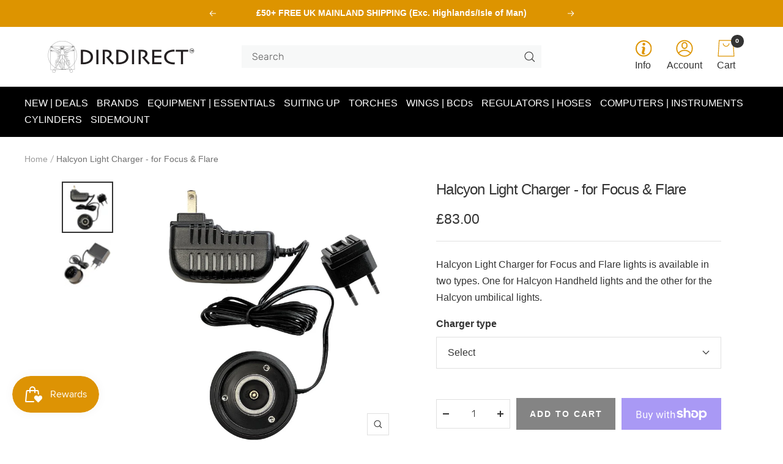

--- FILE ---
content_type: text/html; charset=utf-8
request_url: https://www.dirdirect.com/products/halcyon-charger-focus-flare
body_size: 70851
content:
<!doctype html><html class="no-js" lang="en" dir="ltr">
  <head> <script>
  // Google Consent Mode V2 integration script from Consentmo GDPR
  window.isenseRules = {};
  window.isenseRules.gcm = {
      gcmVersion: 2,
      integrationVersion: 2,
      initialState: 7,
      adsDataRedaction: true,
      urlPassthrough: true,
      storage: { ad_personalization: "granted", ad_storage: "granted", ad_user_data: "granted", analytics_storage: "granted", functionality_storage: "granted", personalization_storage: "granted", security_storage: "granted", wait_for_update: 500 }
  };
  window.isenseRules.initializeGcm = function (rules) {
    let initialState = rules.initialState;
    let analyticsBlocked = initialState === 0 || initialState === 3 || initialState === 6 || initialState === 7;
    let marketingBlocked = initialState === 0 || initialState === 2 || initialState === 5 || initialState === 7;
    let functionalityBlocked = initialState === 4 || initialState === 5 || initialState === 6 || initialState === 7;

    let gdprCache = localStorage.getItem('gdprCache') ? JSON.parse(localStorage.getItem('gdprCache')) : null;
    if (gdprCache && typeof gdprCache.updatedPreferences !== "undefined") {
      let updatedPreferences = gdprCache && typeof gdprCache.updatedPreferences !== "undefined" ? gdprCache.updatedPreferences : null;
      analyticsBlocked = parseInt(updatedPreferences.indexOf('analytics')) > -1;
      marketingBlocked = parseInt(updatedPreferences.indexOf('marketing')) > -1;
      functionalityBlocked = parseInt(updatedPreferences.indexOf('functionality')) > -1;
    }
    
    isenseRules.gcm = {
      ...rules,
      storage: {
        ad_personalization: marketingBlocked ? "denied" : "granted",
        ad_storage: marketingBlocked ? "denied" : "granted",
        ad_user_data: marketingBlocked ? "denied" : "granted",
        analytics_storage: analyticsBlocked ? "denied" : "granted",
        functionality_storage: functionalityBlocked ? "denied" : "granted",
        personalization_storage: functionalityBlocked ? "denied" : "granted",
        security_storage: "granted",
        wait_for_update: 500
      },
    };
  }

  // Google Consent Mode - initialization start
  window.isenseRules.initializeGcm({
    ...window.isenseRules.gcm,
    adsDataRedaction: true,
    urlPassthrough: false,
    initialState: 7
  });

  /*
  * initialState acceptable values:
  * 0 - Set both ad_storage and analytics_storage to denied
  * 1 - Set all categories to granted
  * 2 - Set only ad_storage to denied
  * 3 - Set only analytics_storage to denied
  * 4 - Set only functionality_storage to denied
  * 5 - Set both ad_storage and functionality_storage to denied
  * 6 - Set both analytics_storage and functionality_storage to denied
  * 7 - Set all categories to denied
  */

  window.dataLayer = window.dataLayer || [];
  function gtag() { window.dataLayer.push(arguments); }
  gtag("consent", "default", isenseRules.gcm.storage);
  isenseRules.gcm.adsDataRedaction && gtag("set", "ads_data_redaction", isenseRules.gcm.adsDataRedaction);
  isenseRules.gcm.urlPassthrough && gtag("set", "url_passthrough", isenseRules.gcm.urlPassthrough);
</script>
    <meta charset="utf-8">
    <meta name="viewport" content="width=device-width, initial-scale=1.0, height=device-height, minimum-scale=1.0, maximum-scale=1.0">
    <meta name="theme-color" content="#ffffff">

    <!-- Google Tag Manager -->
<script>(function(w,d,s,l,i){w[l]=w[l]||[];w[l].push({'gtm.start':
new Date().getTime(),event:'gtm.js'});var f=d.getElementsByTagName(s)[0],
j=d.createElement(s),dl=l!='dataLayer'?'&l='+l:'';j.async=true;j.src=
'https://www.googletagmanager.com/gtm.js?id='+i+dl;f.parentNode.insertBefore(j,f);
})(window,document,'script','dataLayer','GTM-M9JQ9SG');</script>
<!-- End Google Tag Manager --><link rel="shortcut icon" href="//www.dirdirect.com/cdn/shop/files/Frame_1659_96x96.png?v=1645531367" type="image/png"><link rel="preconnect" href="https://cdn.shopify.com">
    <link rel="dns-prefetch" href="https://www.google-analytics.com"><link rel="preconnect" href="https://fonts.shopifycdn.com" crossorigin><link rel="preload" as="style" href="//www.dirdirect.com/cdn/shop/t/61/assets/theme.css?v=87205446847289466181765195283">
    <link rel="preload" as="script" href="//www.dirdirect.com/cdn/shopifycloud/storefront/assets/themes_support/option_selection-b017cd28.js">
    <link rel="preload" as="script" href="//www.dirdirect.com/cdn/shop/t/61/assets/vendor.js?v=31715688253868339281732013565">
    <link rel="preload" as="script" href="//www.dirdirect.com/cdn/shop/t/61/assets/theme.js?v=156635513601460058951732013565"><link rel="preload" as="fetch" href="/products/halcyon-charger-focus-flare.js" crossorigin>
      <link rel="preload" as="image" imagesizes="(max-width: 999px) calc(100vw - 48px), 640px" imagesrcset="//www.dirdirect.com/cdn/shop/files/halcyon-umbilical-charger_400x.jpg?v=1684747846 400w, //www.dirdirect.com/cdn/shop/files/halcyon-umbilical-charger_500x.jpg?v=1684747846 500w, //www.dirdirect.com/cdn/shop/files/halcyon-umbilical-charger_600x.jpg?v=1684747846 600w, //www.dirdirect.com/cdn/shop/files/halcyon-umbilical-charger_700x.jpg?v=1684747846 700w, //www.dirdirect.com/cdn/shop/files/halcyon-umbilical-charger_800x.jpg?v=1684747846 800w, //www.dirdirect.com/cdn/shop/files/halcyon-umbilical-charger_900x.jpg?v=1684747846 900w, //www.dirdirect.com/cdn/shop/files/halcyon-umbilical-charger_1000x.jpg?v=1684747846 1000w
"><link rel="preload" as="script" href="//www.dirdirect.com/cdn/shop/t/61/assets/flickity.js?v=7371222024733052561732013565"><meta name="twitter:image:alt" content="Halcyon Focus/Flare umbilical Charger">
    
    <link rel="preload" href="//www.dirdirect.com/cdn/fonts/rubik/rubik_n4.c2fb67c90aa34ecf8da34fc1da937ee9c0c27942.woff2" as="font" type="font/woff2" crossorigin><link rel="preload" href="//www.dirdirect.com/cdn/fonts/rubik/rubik_n3.28109fbcae8bc8da2127ed6af6c67e4379561eae.woff2" as="font" type="font/woff2" crossorigin><style>
  /* Typography (heading) */
  @font-face {
  font-family: Rubik;
  font-weight: 400;
  font-style: normal;
  font-display: swap;
  src: url("//www.dirdirect.com/cdn/fonts/rubik/rubik_n4.c2fb67c90aa34ecf8da34fc1da937ee9c0c27942.woff2") format("woff2"),
       url("//www.dirdirect.com/cdn/fonts/rubik/rubik_n4.d229bd4a6a25ec476a0829a74bf3657a5fd9aa36.woff") format("woff");
}

@font-face {
  font-family: Rubik;
  font-weight: 400;
  font-style: italic;
  font-display: swap;
  src: url("//www.dirdirect.com/cdn/fonts/rubik/rubik_i4.528fdfa8adf0c2cb49c0f6d132dcaffa910849d6.woff2") format("woff2"),
       url("//www.dirdirect.com/cdn/fonts/rubik/rubik_i4.937396c2106c0db7a4072bbcd373d4e3d0ab306b.woff") format("woff");
}

/* Typography (body) */
  @font-face {
  font-family: Rubik;
  font-weight: 300;
  font-style: normal;
  font-display: swap;
  src: url("//www.dirdirect.com/cdn/fonts/rubik/rubik_n3.28109fbcae8bc8da2127ed6af6c67e4379561eae.woff2") format("woff2"),
       url("//www.dirdirect.com/cdn/fonts/rubik/rubik_n3.942906c434ddf3af9a94498663613ee37f663688.woff") format("woff");
}

@font-face {
  font-family: Rubik;
  font-weight: 300;
  font-style: italic;
  font-display: swap;
  src: url("//www.dirdirect.com/cdn/fonts/rubik/rubik_i3.b05e6185d3b0db0348bd29e75970654320ebece5.woff2") format("woff2"),
       url("//www.dirdirect.com/cdn/fonts/rubik/rubik_i3.17e9c9c746422f896724a3d9c732ae33fc2e19fd.woff") format("woff");
}

@font-face {
  font-family: Rubik;
  font-weight: 600;
  font-style: normal;
  font-display: swap;
  src: url("//www.dirdirect.com/cdn/fonts/rubik/rubik_n6.67aea03a872140ecba69ec8f230a6b23b75ea115.woff2") format("woff2"),
       url("//www.dirdirect.com/cdn/fonts/rubik/rubik_n6.68bdcdd14ff1017f6af9d9be50d3740fc083b3fd.woff") format("woff");
}

@font-face {
  font-family: Rubik;
  font-weight: 600;
  font-style: italic;
  font-display: swap;
  src: url("//www.dirdirect.com/cdn/fonts/rubik/rubik_i6.5023766262fd45dbd0fd5eaa5993b459c760c142.woff2") format("woff2"),
       url("//www.dirdirect.com/cdn/fonts/rubik/rubik_i6.d8047660bfa53ce9fbb8f4dbd284414c9080892d.woff") format("woff");
}

:root {--heading-color: 51, 51, 51;
    --text-color: 51, 51, 51;
    --background: 255, 255, 255;
    --secondary-background: 247, 248, 248;
    --border-color: 224, 224, 224;
    --border-color-darker: 173, 173, 173;
    --success-color: 46, 158, 123;
    --success-background: 213, 236, 229;
    --error-color: 222, 42, 42;
    --error-background: 253, 240, 240;
    --primary-button-background: 1, 95, 121;
    --primary-button-text-color: 255, 255, 255;
    --secondary-button-background: 51, 51, 51;
    --secondary-button-text-color: 255, 255, 255;
    --product-star-rating: 246, 164, 41;
    --product-on-sale-accent: 149, 28, 2;
    --product-sold-out-accent: 207, 207, 207;
    --product-custom-label-background: 1, 95, 121;
    --product-custom-label-text-color: 255, 255, 255;
    --product-custom-label-2-background: 1, 95, 121;
    --product-custom-label-2-text-color: 255, 255, 255;
    --product-low-stock-text-color: 222, 42, 42;
    --product-in-stock-text-color: 46, 158, 123;
    --loading-bar-background: 51, 51, 51;

    /* We duplicate some "base" colors as root colors, which is useful to use on drawer elements or popover without. Those should not be overridden to avoid issues */
    --root-heading-color: 51, 51, 51;
    --root-text-color: 51, 51, 51;
    --root-background: 255, 255, 255;
    --root-border-color: 224, 224, 224;
    --root-primary-button-background: 1, 95, 121;
    --root-primary-button-text-color: 255, 255, 255;

    --base-font-size: 16px;
    --heading-font-family: Rubik, sans-serif;
    --heading-font-weight: 400;
    --heading-font-style: normal;
    --heading-text-transform: normal;
    --text-font-family: Rubik, sans-serif;
    --text-font-weight: 300;
    --text-font-style: normal;
    --text-font-bold-weight: 600;

    /* Typography (font size) */
    --heading-xxsmall-font-size: 10px;
    --heading-xsmall-font-size: 10px;
    --heading-small-font-size: 11px;
    --heading-large-font-size: 32px;
    --heading-h1-font-size: 32px;
    --heading-h2-font-size: 20px;
    --heading-h3-font-size: 18px; /* Changed 16 to 18px */ 
    --heading-h4-font-size: 22px;
    --heading-h5-font-size: 18px;
    --heading-h6-font-size: 16px;

    /* Control the look and feel of the theme by changing radius of various elements */
    --button-border-radius: 0px;
    --block-border-radius: 0px;
    --block-border-radius-reduced: 0px;
    --color-swatch-border-radius: 0px;

    /* Button size */
    --button-height: 48px;
    --button-small-height: 40px;

    /* Form related */
    --form-input-field-height: 48px;
    --form-input-gap: 16px;
    --form-submit-margin: 24px;

    /* Product listing related variables */
    --product-list-block-spacing: 32px;

    /* Video related */
    --play-button-background: 255, 255, 255;
    --play-button-arrow: 51, 51, 51;

    /* RTL support */
    --transform-logical-flip: 1;
    --transform-origin-start: left;
    --transform-origin-end: right;

    /* Other */
    --zoom-cursor-svg-url: url(//www.dirdirect.com/cdn/shop/t/61/assets/zoom-cursor.svg?v=149170284669439527191732013565);
    --arrow-right-svg-url: url(//www.dirdirect.com/cdn/shop/t/61/assets/arrow-right.svg?v=48480794892342774161732013565);
    --arrow-left-svg-url: url(//www.dirdirect.com/cdn/shop/t/61/assets/arrow-left.svg?v=123727653643403118601732013565);

    /* Some useful variables that we can reuse in our CSS. Some explanation are needed for some of them:
       - container-max-width-minus-gutters: represents the container max width without the edge gutters
       - container-outer-width: considering the screen width, represent all the space outside the container
       - container-outer-margin: same as container-outer-width but get set to 0 inside a container
       - container-inner-width: the effective space inside the container (minus gutters)
       - grid-column-width: represents the width of a single column of the grid
       - vertical-breather: this is a variable that defines the global "spacing" between sections, and inside the section
                            to create some "breath" and minimum spacing
     */
    --container-max-width: 1600px;
    --container-gutter: 24px;
    --container-max-width-minus-gutters: calc(var(--container-max-width) - (var(--container-gutter)) * 2);
    --container-outer-width: max(calc((100vw - var(--container-max-width-minus-gutters)) / 2), var(--container-gutter));
    --container-outer-margin: var(--container-outer-width);
    --container-inner-width: calc(100vw - var(--container-outer-width) * 2);

    --grid-column-count: 10;
    --grid-gap: 24px;
    --grid-column-width: calc((100vw - var(--container-outer-width) * 2 - var(--grid-gap) * (var(--grid-column-count) - 1)) / var(--grid-column-count));

    --vertical-breather: 34px;
    --vertical-breather-tight: 34px;

    /* Shopify related variables */
    --payment-terms-background-color: #ffffff;
  }

  @media screen and (min-width: 741px) {
    :root {
      --container-gutter: 40px;
      --grid-column-count: 20;
      --vertical-breather: 34px;
      --vertical-breather-tight: 34px;

      /* Typography (font size) */
      --heading-xsmall-font-size: 11px;
      --heading-small-font-size: 12px;
      --heading-large-font-size: 48px;
      --heading-h1-font-size: 48px;
      --heading-h2-font-size: 20px;
      --heading-h3-font-size: 18px; /* Changed 16 to 18px */
      --heading-h4-font-size: 22px;
      --heading-h5-font-size: 18px;
      --heading-h6-font-size: 16px;

      /* Form related */
      --form-input-field-height: 52px;
      --form-submit-margin: 32px;

      /* Button size */
      --button-height: 52px;
      --button-small-height: 44px;
    }
  }

  @media screen and (min-width: 1200px) {
    :root {
      --vertical-breather: 34px;
      --vertical-breather-tight: 34px;
      --product-list-block-spacing: 48px;

      /* Typography */
      --heading-large-font-size: 58px;
      --heading-h1-font-size: 50px;
      --heading-h2-font-size: 24px; /* Changed to 24 */
      --heading-h3-font-size: 20px; /* Changed 18 to 20 */
      --heading-h4-font-size: 26px;
      --heading-h5-font-size: 22px;
      --heading-h6-font-size: 16px;
    }
  }

  @media screen and (min-width: 1600px) {
    :root {
      --vertical-breather: 34px;
      --vertical-breather-tight: 34px;
    }
  }
</style>
    <script>
  // This allows to expose several variables to the global scope, to be used in scripts
  window.themeVariables = {
    settings: {
      direction: "ltr",
      pageType: "product",
      cartCount: 0,
      moneyFormat: "£{{amount}}",
      moneyWithCurrencyFormat: "£{{amount}} GBP",
      showVendor: false,
      discountMode: "saving",
      currencyCodeEnabled: false,
      searchMode: "",
      searchUnavailableProducts: "hide",
      cartType: "message",
      cartCurrency: "GBP",
      mobileZoomFactor: 2.5
    },

    routes: {
      host: "www.dirdirect.com",
      rootUrl: "\/",
      rootUrlWithoutSlash: '',
      cartUrl: "\/cart",
      cartAddUrl: "\/cart\/add",
      cartChangeUrl: "\/cart\/change",
      searchUrl: "\/search",
      predictiveSearchUrl: "\/search\/suggest",
      productRecommendationsUrl: "\/recommendations\/products"
    },

    strings: {
      accessibilityDelete: "Delete",
      accessibilityClose: "Close",
      collectionSoldOut: "ON BACKORDER",
      collectionDiscount: "Save @savings@",
      productSalePrice: "Sale price",
      productRegularPrice: "Regular price",
      productFormUnavailable: "Unavailable",
      productFormSoldOut: "ON BACKORDER",
      productFormPreOrder: "Pre-order",
      productFormAddToCart: "Add to cart",
      searchNoResults: "No results could be found.",
      searchNewSearch: "New search",
      searchProducts: "Products",
      searchArticles: "Journal",
      searchPages: "Pages",
      searchCollections: "Collections",
      cartViewCart: "View cart",
      cartItemAdded: "Item added to your cart!",
      cartItemAddedShort: "Added to your cart!",
      cartAddOrderNote: "Add order note",
      cartEditOrderNote: "Edit order note",
      shippingEstimatorNoResults: "Sorry, we do not ship to your address.",
      shippingEstimatorOneResult: "There is one shipping rate for your address:",
      shippingEstimatorMultipleResults: "There are several shipping rates for your address:",
      shippingEstimatorError: "One or more error occurred while retrieving shipping rates:"
    },

    libs: {
      flickity: "\/\/www.dirdirect.com\/cdn\/shop\/t\/61\/assets\/flickity.js?v=7371222024733052561732013565",
      photoswipe: "\/\/www.dirdirect.com\/cdn\/shop\/t\/61\/assets\/photoswipe.js?v=132268647426145925301732013565",
      qrCode: "\/\/www.dirdirect.com\/cdn\/shopifycloud\/storefront\/assets\/themes_support\/vendor\/qrcode-3f2b403b.js"
    },

    breakpoints: {
      phone: 'screen and (max-width: 740px)',
      tablet: 'screen and (min-width: 741px) and (max-width: 999px)',
      tabletAndUp: 'screen and (min-width: 741px)',
      pocket: 'screen and (max-width: 999px)',
      lap: 'screen and (min-width: 1000px) and (max-width: 1199px)',
      lapAndUp: 'screen and (min-width: 1000px)',
      desktop: 'screen and (min-width: 1200px)',
      wide: 'screen and (min-width: 1400px)'
    }
  };

  if ('noModule' in HTMLScriptElement.prototype) {
    // Old browsers (like IE) that does not support module will be considered as if not executing JS at all
    document.documentElement.className = document.documentElement.className.replace('no-js', 'js');

    requestAnimationFrame(() => {
      const viewportHeight = (window.visualViewport ? window.visualViewport.height : document.documentElement.clientHeight);
      document.documentElement.style.setProperty('--window-height',viewportHeight + 'px');
    });
  }// We save the product ID in local storage to be eventually used for recently viewed section
    try {
      const items = JSON.parse(localStorage.getItem('theme:recently-viewed-products') || '[]');

      // We check if the current product already exists, and if it does not, we add it at the start
      if (!items.includes(7638413770973)) {
        items.unshift(7638413770973);
      }

      localStorage.setItem('theme:recently-viewed-products', JSON.stringify(items.slice(0, 20)));
    } catch (e) {
      // Safari in private mode does not allow setting item, we silently fail
    }</script>

    <link rel="stylesheet" href="//www.dirdirect.com/cdn/shop/t/61/assets/theme.css?v=87205446847289466181765195283">

    <script src="//www.dirdirect.com/cdn/shopifycloud/storefront/assets/themes_support/option_selection-b017cd28.js" async></script>
    <script src="//www.dirdirect.com/cdn/shop/t/61/assets/vendor.js?v=31715688253868339281732013565" defer></script>
    <script src="//www.dirdirect.com/cdn/shop/t/61/assets/theme.js?v=156635513601460058951732013565" defer></script>
    <script src="//www.dirdirect.com/cdn/shop/t/61/assets/custom.js?v=167639537848865775061732013565" defer></script>
    <link href="//www.dirdirect.com/cdn/shop/t/61/assets/kubix.css?v=139433620176644863111736603686" rel="stylesheet" type="text/css" media="all" />
    <script>window.performance && window.performance.mark && window.performance.mark('shopify.content_for_header.start');</script><meta name="facebook-domain-verification" content="vnhxxtx7kb3mmnz4uns5r7djajxv6g">
<meta id="shopify-digital-wallet" name="shopify-digital-wallet" content="/61849010397/digital_wallets/dialog">
<meta name="shopify-checkout-api-token" content="8eacbd3e0ce3b788794109a8760a737a">
<meta id="in-context-paypal-metadata" data-shop-id="61849010397" data-venmo-supported="false" data-environment="production" data-locale="en_US" data-paypal-v4="true" data-currency="GBP">
<link rel="alternate" type="application/json+oembed" href="https://www.dirdirect.com/products/halcyon-charger-focus-flare.oembed">
<script async="async" src="/checkouts/internal/preloads.js?locale=en-GB"></script>
<link rel="preconnect" href="https://shop.app" crossorigin="anonymous">
<script async="async" src="https://shop.app/checkouts/internal/preloads.js?locale=en-GB&shop_id=61849010397" crossorigin="anonymous"></script>
<script id="apple-pay-shop-capabilities" type="application/json">{"shopId":61849010397,"countryCode":"GB","currencyCode":"GBP","merchantCapabilities":["supports3DS"],"merchantId":"gid:\/\/shopify\/Shop\/61849010397","merchantName":"DirDirect","requiredBillingContactFields":["postalAddress","email","phone"],"requiredShippingContactFields":["postalAddress","email","phone"],"shippingType":"shipping","supportedNetworks":["visa","maestro","masterCard","amex","discover","elo"],"total":{"type":"pending","label":"DirDirect","amount":"1.00"},"shopifyPaymentsEnabled":true,"supportsSubscriptions":true}</script>
<script id="shopify-features" type="application/json">{"accessToken":"8eacbd3e0ce3b788794109a8760a737a","betas":["rich-media-storefront-analytics"],"domain":"www.dirdirect.com","predictiveSearch":true,"shopId":61849010397,"locale":"en"}</script>
<script>var Shopify = Shopify || {};
Shopify.shop = "dir-direct.myshopify.com";
Shopify.locale = "en";
Shopify.currency = {"active":"GBP","rate":"1.0"};
Shopify.country = "GB";
Shopify.theme = {"name":"Working Copy of DirDirect\/Main","id":174319960448,"schema_name":"Focal","schema_version":"8.6.1","theme_store_id":null,"role":"main"};
Shopify.theme.handle = "null";
Shopify.theme.style = {"id":null,"handle":null};
Shopify.cdnHost = "www.dirdirect.com/cdn";
Shopify.routes = Shopify.routes || {};
Shopify.routes.root = "/";</script>
<script type="module">!function(o){(o.Shopify=o.Shopify||{}).modules=!0}(window);</script>
<script>!function(o){function n(){var o=[];function n(){o.push(Array.prototype.slice.apply(arguments))}return n.q=o,n}var t=o.Shopify=o.Shopify||{};t.loadFeatures=n(),t.autoloadFeatures=n()}(window);</script>
<script>
  window.ShopifyPay = window.ShopifyPay || {};
  window.ShopifyPay.apiHost = "shop.app\/pay";
  window.ShopifyPay.redirectState = null;
</script>
<script id="shop-js-analytics" type="application/json">{"pageType":"product"}</script>
<script defer="defer" async type="module" src="//www.dirdirect.com/cdn/shopifycloud/shop-js/modules/v2/client.init-shop-cart-sync_BN7fPSNr.en.esm.js"></script>
<script defer="defer" async type="module" src="//www.dirdirect.com/cdn/shopifycloud/shop-js/modules/v2/chunk.common_Cbph3Kss.esm.js"></script>
<script defer="defer" async type="module" src="//www.dirdirect.com/cdn/shopifycloud/shop-js/modules/v2/chunk.modal_DKumMAJ1.esm.js"></script>
<script type="module">
  await import("//www.dirdirect.com/cdn/shopifycloud/shop-js/modules/v2/client.init-shop-cart-sync_BN7fPSNr.en.esm.js");
await import("//www.dirdirect.com/cdn/shopifycloud/shop-js/modules/v2/chunk.common_Cbph3Kss.esm.js");
await import("//www.dirdirect.com/cdn/shopifycloud/shop-js/modules/v2/chunk.modal_DKumMAJ1.esm.js");

  window.Shopify.SignInWithShop?.initShopCartSync?.({"fedCMEnabled":true,"windoidEnabled":true});

</script>
<script>
  window.Shopify = window.Shopify || {};
  if (!window.Shopify.featureAssets) window.Shopify.featureAssets = {};
  window.Shopify.featureAssets['shop-js'] = {"shop-cart-sync":["modules/v2/client.shop-cart-sync_CJVUk8Jm.en.esm.js","modules/v2/chunk.common_Cbph3Kss.esm.js","modules/v2/chunk.modal_DKumMAJ1.esm.js"],"init-fed-cm":["modules/v2/client.init-fed-cm_7Fvt41F4.en.esm.js","modules/v2/chunk.common_Cbph3Kss.esm.js","modules/v2/chunk.modal_DKumMAJ1.esm.js"],"init-shop-email-lookup-coordinator":["modules/v2/client.init-shop-email-lookup-coordinator_Cc088_bR.en.esm.js","modules/v2/chunk.common_Cbph3Kss.esm.js","modules/v2/chunk.modal_DKumMAJ1.esm.js"],"init-windoid":["modules/v2/client.init-windoid_hPopwJRj.en.esm.js","modules/v2/chunk.common_Cbph3Kss.esm.js","modules/v2/chunk.modal_DKumMAJ1.esm.js"],"shop-button":["modules/v2/client.shop-button_B0jaPSNF.en.esm.js","modules/v2/chunk.common_Cbph3Kss.esm.js","modules/v2/chunk.modal_DKumMAJ1.esm.js"],"shop-cash-offers":["modules/v2/client.shop-cash-offers_DPIskqss.en.esm.js","modules/v2/chunk.common_Cbph3Kss.esm.js","modules/v2/chunk.modal_DKumMAJ1.esm.js"],"shop-toast-manager":["modules/v2/client.shop-toast-manager_CK7RT69O.en.esm.js","modules/v2/chunk.common_Cbph3Kss.esm.js","modules/v2/chunk.modal_DKumMAJ1.esm.js"],"init-shop-cart-sync":["modules/v2/client.init-shop-cart-sync_BN7fPSNr.en.esm.js","modules/v2/chunk.common_Cbph3Kss.esm.js","modules/v2/chunk.modal_DKumMAJ1.esm.js"],"init-customer-accounts-sign-up":["modules/v2/client.init-customer-accounts-sign-up_CfPf4CXf.en.esm.js","modules/v2/client.shop-login-button_DeIztwXF.en.esm.js","modules/v2/chunk.common_Cbph3Kss.esm.js","modules/v2/chunk.modal_DKumMAJ1.esm.js"],"pay-button":["modules/v2/client.pay-button_CgIwFSYN.en.esm.js","modules/v2/chunk.common_Cbph3Kss.esm.js","modules/v2/chunk.modal_DKumMAJ1.esm.js"],"init-customer-accounts":["modules/v2/client.init-customer-accounts_DQ3x16JI.en.esm.js","modules/v2/client.shop-login-button_DeIztwXF.en.esm.js","modules/v2/chunk.common_Cbph3Kss.esm.js","modules/v2/chunk.modal_DKumMAJ1.esm.js"],"avatar":["modules/v2/client.avatar_BTnouDA3.en.esm.js"],"init-shop-for-new-customer-accounts":["modules/v2/client.init-shop-for-new-customer-accounts_CsZy_esa.en.esm.js","modules/v2/client.shop-login-button_DeIztwXF.en.esm.js","modules/v2/chunk.common_Cbph3Kss.esm.js","modules/v2/chunk.modal_DKumMAJ1.esm.js"],"shop-follow-button":["modules/v2/client.shop-follow-button_BRMJjgGd.en.esm.js","modules/v2/chunk.common_Cbph3Kss.esm.js","modules/v2/chunk.modal_DKumMAJ1.esm.js"],"checkout-modal":["modules/v2/client.checkout-modal_B9Drz_yf.en.esm.js","modules/v2/chunk.common_Cbph3Kss.esm.js","modules/v2/chunk.modal_DKumMAJ1.esm.js"],"shop-login-button":["modules/v2/client.shop-login-button_DeIztwXF.en.esm.js","modules/v2/chunk.common_Cbph3Kss.esm.js","modules/v2/chunk.modal_DKumMAJ1.esm.js"],"lead-capture":["modules/v2/client.lead-capture_DXYzFM3R.en.esm.js","modules/v2/chunk.common_Cbph3Kss.esm.js","modules/v2/chunk.modal_DKumMAJ1.esm.js"],"shop-login":["modules/v2/client.shop-login_CA5pJqmO.en.esm.js","modules/v2/chunk.common_Cbph3Kss.esm.js","modules/v2/chunk.modal_DKumMAJ1.esm.js"],"payment-terms":["modules/v2/client.payment-terms_BxzfvcZJ.en.esm.js","modules/v2/chunk.common_Cbph3Kss.esm.js","modules/v2/chunk.modal_DKumMAJ1.esm.js"]};
</script>
<script>(function() {
  var isLoaded = false;
  function asyncLoad() {
    if (isLoaded) return;
    isLoaded = true;
    var urls = ["\/\/d1liekpayvooaz.cloudfront.net\/apps\/customizery\/customizery.js?shop=dir-direct.myshopify.com","https:\/\/gdprcdn.b-cdn.net\/js\/gdpr_cookie_consent.min.js?shop=dir-direct.myshopify.com","https:\/\/redirectify.app\/script_tags\/tracking.js?shop=dir-direct.myshopify.com","https:\/\/app.tncapp.com\/get_script\/9453d96a19ab11efacd6ead03a7405b9.js?v=282157\u0026shop=dir-direct.myshopify.com","https:\/\/cdn.giftcardpro.app\/build\/storefront\/storefront.js?shop=dir-direct.myshopify.com","https:\/\/s3.eu-west-1.amazonaws.com\/production-klarna-il-shopify-osm\/3e3f800efae5075d18a49ca83842138d919b5059\/dir-direct.myshopify.com-1739715142784.js?shop=dir-direct.myshopify.com","https:\/\/cdn.shopify.com\/s\/files\/1\/0618\/4901\/0397\/t\/61\/assets\/yoast-active-script.js?v=1739202376\u0026shop=dir-direct.myshopify.com"];
    for (var i = 0; i < urls.length; i++) {
      var s = document.createElement('script');
      s.type = 'text/javascript';
      s.async = true;
      s.src = urls[i];
      var x = document.getElementsByTagName('script')[0];
      x.parentNode.insertBefore(s, x);
    }
  };
  if(window.attachEvent) {
    window.attachEvent('onload', asyncLoad);
  } else {
    window.addEventListener('load', asyncLoad, false);
  }
})();</script>
<script id="__st">var __st={"a":61849010397,"offset":0,"reqid":"15cb7254-d9fe-47df-b098-4028b144b2af-1769906974","pageurl":"www.dirdirect.com\/products\/halcyon-charger-focus-flare","u":"0a31a3c3e2de","p":"product","rtyp":"product","rid":7638413770973};</script>
<script>window.ShopifyPaypalV4VisibilityTracking = true;</script>
<script id="captcha-bootstrap">!function(){'use strict';const t='contact',e='account',n='new_comment',o=[[t,t],['blogs',n],['comments',n],[t,'customer']],c=[[e,'customer_login'],[e,'guest_login'],[e,'recover_customer_password'],[e,'create_customer']],r=t=>t.map((([t,e])=>`form[action*='/${t}']:not([data-nocaptcha='true']) input[name='form_type'][value='${e}']`)).join(','),a=t=>()=>t?[...document.querySelectorAll(t)].map((t=>t.form)):[];function s(){const t=[...o],e=r(t);return a(e)}const i='password',u='form_key',d=['recaptcha-v3-token','g-recaptcha-response','h-captcha-response',i],f=()=>{try{return window.sessionStorage}catch{return}},m='__shopify_v',_=t=>t.elements[u];function p(t,e,n=!1){try{const o=window.sessionStorage,c=JSON.parse(o.getItem(e)),{data:r}=function(t){const{data:e,action:n}=t;return t[m]||n?{data:e,action:n}:{data:t,action:n}}(c);for(const[e,n]of Object.entries(r))t.elements[e]&&(t.elements[e].value=n);n&&o.removeItem(e)}catch(o){console.error('form repopulation failed',{error:o})}}const l='form_type',E='cptcha';function T(t){t.dataset[E]=!0}const w=window,h=w.document,L='Shopify',v='ce_forms',y='captcha';let A=!1;((t,e)=>{const n=(g='f06e6c50-85a8-45c8-87d0-21a2b65856fe',I='https://cdn.shopify.com/shopifycloud/storefront-forms-hcaptcha/ce_storefront_forms_captcha_hcaptcha.v1.5.2.iife.js',D={infoText:'Protected by hCaptcha',privacyText:'Privacy',termsText:'Terms'},(t,e,n)=>{const o=w[L][v],c=o.bindForm;if(c)return c(t,g,e,D).then(n);var r;o.q.push([[t,g,e,D],n]),r=I,A||(h.body.append(Object.assign(h.createElement('script'),{id:'captcha-provider',async:!0,src:r})),A=!0)});var g,I,D;w[L]=w[L]||{},w[L][v]=w[L][v]||{},w[L][v].q=[],w[L][y]=w[L][y]||{},w[L][y].protect=function(t,e){n(t,void 0,e),T(t)},Object.freeze(w[L][y]),function(t,e,n,w,h,L){const[v,y,A,g]=function(t,e,n){const i=e?o:[],u=t?c:[],d=[...i,...u],f=r(d),m=r(i),_=r(d.filter((([t,e])=>n.includes(e))));return[a(f),a(m),a(_),s()]}(w,h,L),I=t=>{const e=t.target;return e instanceof HTMLFormElement?e:e&&e.form},D=t=>v().includes(t);t.addEventListener('submit',(t=>{const e=I(t);if(!e)return;const n=D(e)&&!e.dataset.hcaptchaBound&&!e.dataset.recaptchaBound,o=_(e),c=g().includes(e)&&(!o||!o.value);(n||c)&&t.preventDefault(),c&&!n&&(function(t){try{if(!f())return;!function(t){const e=f();if(!e)return;const n=_(t);if(!n)return;const o=n.value;o&&e.removeItem(o)}(t);const e=Array.from(Array(32),(()=>Math.random().toString(36)[2])).join('');!function(t,e){_(t)||t.append(Object.assign(document.createElement('input'),{type:'hidden',name:u})),t.elements[u].value=e}(t,e),function(t,e){const n=f();if(!n)return;const o=[...t.querySelectorAll(`input[type='${i}']`)].map((({name:t})=>t)),c=[...d,...o],r={};for(const[a,s]of new FormData(t).entries())c.includes(a)||(r[a]=s);n.setItem(e,JSON.stringify({[m]:1,action:t.action,data:r}))}(t,e)}catch(e){console.error('failed to persist form',e)}}(e),e.submit())}));const S=(t,e)=>{t&&!t.dataset[E]&&(n(t,e.some((e=>e===t))),T(t))};for(const o of['focusin','change'])t.addEventListener(o,(t=>{const e=I(t);D(e)&&S(e,y())}));const B=e.get('form_key'),M=e.get(l),P=B&&M;t.addEventListener('DOMContentLoaded',(()=>{const t=y();if(P)for(const e of t)e.elements[l].value===M&&p(e,B);[...new Set([...A(),...v().filter((t=>'true'===t.dataset.shopifyCaptcha))])].forEach((e=>S(e,t)))}))}(h,new URLSearchParams(w.location.search),n,t,e,['guest_login'])})(!0,!0)}();</script>
<script integrity="sha256-4kQ18oKyAcykRKYeNunJcIwy7WH5gtpwJnB7kiuLZ1E=" data-source-attribution="shopify.loadfeatures" defer="defer" src="//www.dirdirect.com/cdn/shopifycloud/storefront/assets/storefront/load_feature-a0a9edcb.js" crossorigin="anonymous"></script>
<script crossorigin="anonymous" defer="defer" src="//www.dirdirect.com/cdn/shopifycloud/storefront/assets/shopify_pay/storefront-65b4c6d7.js?v=20250812"></script>
<script data-source-attribution="shopify.dynamic_checkout.dynamic.init">var Shopify=Shopify||{};Shopify.PaymentButton=Shopify.PaymentButton||{isStorefrontPortableWallets:!0,init:function(){window.Shopify.PaymentButton.init=function(){};var t=document.createElement("script");t.src="https://www.dirdirect.com/cdn/shopifycloud/portable-wallets/latest/portable-wallets.en.js",t.type="module",document.head.appendChild(t)}};
</script>
<script data-source-attribution="shopify.dynamic_checkout.buyer_consent">
  function portableWalletsHideBuyerConsent(e){var t=document.getElementById("shopify-buyer-consent"),n=document.getElementById("shopify-subscription-policy-button");t&&n&&(t.classList.add("hidden"),t.setAttribute("aria-hidden","true"),n.removeEventListener("click",e))}function portableWalletsShowBuyerConsent(e){var t=document.getElementById("shopify-buyer-consent"),n=document.getElementById("shopify-subscription-policy-button");t&&n&&(t.classList.remove("hidden"),t.removeAttribute("aria-hidden"),n.addEventListener("click",e))}window.Shopify?.PaymentButton&&(window.Shopify.PaymentButton.hideBuyerConsent=portableWalletsHideBuyerConsent,window.Shopify.PaymentButton.showBuyerConsent=portableWalletsShowBuyerConsent);
</script>
<script>
  function portableWalletsCleanup(e){e&&e.src&&console.error("Failed to load portable wallets script "+e.src);var t=document.querySelectorAll("shopify-accelerated-checkout .shopify-payment-button__skeleton, shopify-accelerated-checkout-cart .wallet-cart-button__skeleton"),e=document.getElementById("shopify-buyer-consent");for(let e=0;e<t.length;e++)t[e].remove();e&&e.remove()}function portableWalletsNotLoadedAsModule(e){e instanceof ErrorEvent&&"string"==typeof e.message&&e.message.includes("import.meta")&&"string"==typeof e.filename&&e.filename.includes("portable-wallets")&&(window.removeEventListener("error",portableWalletsNotLoadedAsModule),window.Shopify.PaymentButton.failedToLoad=e,"loading"===document.readyState?document.addEventListener("DOMContentLoaded",window.Shopify.PaymentButton.init):window.Shopify.PaymentButton.init())}window.addEventListener("error",portableWalletsNotLoadedAsModule);
</script>

<script type="module" src="https://www.dirdirect.com/cdn/shopifycloud/portable-wallets/latest/portable-wallets.en.js" onError="portableWalletsCleanup(this)" crossorigin="anonymous"></script>
<script nomodule>
  document.addEventListener("DOMContentLoaded", portableWalletsCleanup);
</script>

<link id="shopify-accelerated-checkout-styles" rel="stylesheet" media="screen" href="https://www.dirdirect.com/cdn/shopifycloud/portable-wallets/latest/accelerated-checkout-backwards-compat.css" crossorigin="anonymous">
<style id="shopify-accelerated-checkout-cart">
        #shopify-buyer-consent {
  margin-top: 1em;
  display: inline-block;
  width: 100%;
}

#shopify-buyer-consent.hidden {
  display: none;
}

#shopify-subscription-policy-button {
  background: none;
  border: none;
  padding: 0;
  text-decoration: underline;
  font-size: inherit;
  cursor: pointer;
}

#shopify-subscription-policy-button::before {
  box-shadow: none;
}

      </style>

<script>window.performance && window.performance.mark && window.performance.mark('shopify.content_for_header.end');</script>

 <!--begin-boost-pfs-filter-css-->
   <link rel="preload stylesheet" href="//www.dirdirect.com/cdn/shop/t/61/assets/boost-pfs-instant-search.css?v=136526605861302051331732013565" as="style"><link href="//www.dirdirect.com/cdn/shop/t/61/assets/boost-pfs-custom.css?v=131593183810390830051732013565" rel="stylesheet" type="text/css" media="all" />
<style data-id="boost-pfs-style">
    .boost-pfs-filter-option-title-text {font-size: 16px;font-weight: 500;text-transform: none;font-family: Rubik;}

   .boost-pfs-filter-tree-v .boost-pfs-filter-option-title-text:before {}
    .boost-pfs-filter-tree-v .boost-pfs-filter-option.boost-pfs-filter-option-collapsed .boost-pfs-filter-option-title-text:before {}
    .boost-pfs-filter-tree-h .boost-pfs-filter-option-title-heading:before {}

    .boost-pfs-filter-refine-by .boost-pfs-filter-option-title h3 {}

    .boost-pfs-filter-option-content .boost-pfs-filter-option-item-list .boost-pfs-filter-option-item button,
    .boost-pfs-filter-option-content .boost-pfs-filter-option-item-list .boost-pfs-filter-option-item .boost-pfs-filter-button,
    .boost-pfs-filter-option-range-amount input,
    .boost-pfs-filter-tree-v .boost-pfs-filter-refine-by .boost-pfs-filter-refine-by-items .refine-by-item,
    .boost-pfs-filter-refine-by-wrapper-v .boost-pfs-filter-refine-by .boost-pfs-filter-refine-by-items .refine-by-item,
    .boost-pfs-filter-refine-by .boost-pfs-filter-option-title,
    .boost-pfs-filter-refine-by .boost-pfs-filter-refine-by-items .refine-by-item>a,
    .boost-pfs-filter-refine-by>span,
    .boost-pfs-filter-clear,
    .boost-pfs-filter-clear-all{font-size: 14px;font-family: Rubik;}
    .boost-pfs-filter-tree-h .boost-pfs-filter-pc .boost-pfs-filter-refine-by-items .refine-by-item .boost-pfs-filter-clear .refine-by-type,
    .boost-pfs-filter-refine-by-wrapper-h .boost-pfs-filter-pc .boost-pfs-filter-refine-by-items .refine-by-item .boost-pfs-filter-clear .refine-by-type {}

    .boost-pfs-filter-option-multi-level-collections .boost-pfs-filter-option-multi-level-list .boost-pfs-filter-option-item .boost-pfs-filter-button-arrow .boost-pfs-arrow:before,
    .boost-pfs-filter-option-multi-level-tag .boost-pfs-filter-option-multi-level-list .boost-pfs-filter-option-item .boost-pfs-filter-button-arrow .boost-pfs-arrow:before {}

    .boost-pfs-filter-refine-by-wrapper-v .boost-pfs-filter-refine-by .boost-pfs-filter-refine-by-items .refine-by-item .boost-pfs-filter-clear:after,
    .boost-pfs-filter-refine-by-wrapper-v .boost-pfs-filter-refine-by .boost-pfs-filter-refine-by-items .refine-by-item .boost-pfs-filter-clear:before,
    .boost-pfs-filter-tree-v .boost-pfs-filter-refine-by .boost-pfs-filter-refine-by-items .refine-by-item .boost-pfs-filter-clear:after,
    .boost-pfs-filter-tree-v .boost-pfs-filter-refine-by .boost-pfs-filter-refine-by-items .refine-by-item .boost-pfs-filter-clear:before,
    .boost-pfs-filter-refine-by-wrapper-h .boost-pfs-filter-pc .boost-pfs-filter-refine-by-items .refine-by-item .boost-pfs-filter-clear:after,
    .boost-pfs-filter-refine-by-wrapper-h .boost-pfs-filter-pc .boost-pfs-filter-refine-by-items .refine-by-item .boost-pfs-filter-clear:before,
    .boost-pfs-filter-tree-h .boost-pfs-filter-pc .boost-pfs-filter-refine-by-items .refine-by-item .boost-pfs-filter-clear:after,
    .boost-pfs-filter-tree-h .boost-pfs-filter-pc .boost-pfs-filter-refine-by-items .refine-by-item .boost-pfs-filter-clear:before {}
    .boost-pfs-filter-option-range-slider .noUi-value-horizontal {}

    .boost-pfs-filter-tree-mobile-button button,
    .boost-pfs-filter-top-sorting-mobile button {font-size: 14px !important;font-weight: 500 !important;font-family: Rubik !important;}
    .boost-pfs-filter-top-sorting-mobile button>span:after {}
  </style>
 <!--end-boost-pfs-filter-css-->





<script>
    
    
    
    
    var gsf_conversion_data = {page_type : 'product', event : 'view_item', data : {product_data : [{variant_id : 43854160560349, product_id : 7638413770973, name : "Halcyon Light Charger - for Focus &amp; Flare", price : "83.00", currency : "GBP", sku : "25.013.426", brand : "Halcyon", variant : "Handheld - Focus/Flare", category : "TORCHES", quantity : "996" }], total_price : "83.00", shop_currency : "GBP"}};
    
</script>



<!-- BEGIN app block: shopify://apps/consentmo-gdpr/blocks/gdpr_cookie_consent/4fbe573f-a377-4fea-9801-3ee0858cae41 -->


<!-- END app block --><!-- BEGIN app block: shopify://apps/simprosys-google-shopping-feed/blocks/core_settings_block/1f0b859e-9fa6-4007-97e8-4513aff5ff3b --><!-- BEGIN: GSF App Core Tags & Scripts by Simprosys Google Shopping Feed -->









<!-- END: GSF App Core Tags & Scripts by Simprosys Google Shopping Feed -->
<!-- END app block --><!-- BEGIN app block: shopify://apps/gift-card-pro/blocks/gift-card-pro/3b1306ce-7e99-4a1c-aa30-e9f030a737ef -->






<!-- END app block --><!-- BEGIN app block: shopify://apps/tnc-terms-checkbox/blocks/app-embed/2b45c8fb-5ee2-4392-8a72-b663da1d38ad -->
<script async src="https://app.tncapp.com/get_script/?shop_url=dir-direct.myshopify.com"></script>


<!-- END app block --><!-- BEGIN app block: shopify://apps/yoast-seo/blocks/metatags/7c777011-bc88-4743-a24e-64336e1e5b46 -->
<!-- This site is optimized with Yoast SEO for Shopify -->
<title>Halcyon Light Charger - Focus and Flare - DirDirect</title>
<meta name="description" content="Halcyon Light Charger for Halcyon Focus and Flare light is available in two types. One for handheld lights and the other for umbilical lights." />
<link rel="canonical" href="https://www.dirdirect.com/products/halcyon-charger-focus-flare" />
<meta name="robots" content="index, follow, max-image-preview:large, max-snippet:-1, max-video-preview:-1" />
<meta property="og:site_name" content="DirDirect" />
<meta property="og:url" content="https://www.dirdirect.com/products/halcyon-charger-focus-flare" />
<meta property="og:locale" content="en_US" />
<meta property="og:type" content="product" />
<meta property="og:title" content="Halcyon Light Charger - Focus and Flare - DirDirect" />
<meta property="og:description" content="Halcyon Light Charger for Halcyon Focus and Flare light is available in two types. One for handheld lights and the other for umbilical lights." />
<meta property="og:image" content="https://www.dirdirect.com/cdn/shop/products/halcyon-charger-handheld-focus-flare.jpg?v=1684747846" />
<meta property="og:image:height" content="1000" />
<meta property="og:image:width" content="1000" />
<meta property="og:availability" content="instock" />
<meta property="product:availability" content="instock" />
<meta property="product:condition" content="new" />
<meta property="product:price:amount" content="83.0" />
<meta property="product:price:currency" content="GBP" />
<meta property="product:retailer_item_id" content="25.013.426" />
<meta name="twitter:card" content="summary_large_image" />
<script type="application/ld+json" id="yoast-schema-graph">
{
  "@context": "https://schema.org",
  "@graph": [
    {
      "@type": "Organization",
      "@id": "https://www.dirdirect.com/#/schema/organization/1",
      "url": "https://www.dirdirect.com",
      "name": "DirDirect",
      "logo": {
        "@id": "https://www.dirdirect.com/#/schema/ImageObject/31439786639581"
      },
      "image": [
        {
          "@id": "https://www.dirdirect.com/#/schema/ImageObject/31439786639581"
        }
      ],
      "hasMerchantReturnPolicy": {
        "@type": "MerchantReturnPolicy",
        "merchantReturnLink": "https://www.dirdirect.com/policies/refund-policy"
      },
      "sameAs": ["https:\/\/www.instagram.com\/underwaterexplorers\/","https:\/\/www.youtube.com\/UEPortlandUK","https:\/\/www.facebook.com\/underwaterexplorersuk"]
    },
    {
      "@type": "ImageObject",
      "@id": "https://www.dirdirect.com/#/schema/ImageObject/31439786639581",
      "width": 800,
      "height": 800,
      "url": "https:\/\/www.dirdirect.com\/cdn\/shop\/files\/ue-dd-logo.jpg?v=1676724341",
      "contentUrl": "https:\/\/www.dirdirect.com\/cdn\/shop\/files\/ue-dd-logo.jpg?v=1676724341"
    },
    {
      "@type": "WebSite",
      "@id": "https://www.dirdirect.com/#/schema/website/1",
      "url": "https://www.dirdirect.com",
      "name": "DirDirect",
      "alternateName": "DirDirect Worldwide",
      "potentialAction": {
        "@type": "SearchAction",
        "target": "https://www.dirdirect.com/search?q={search_term_string}",
        "query-input": "required name=search_term_string"
      },
      "publisher": {
        "@id": "https://www.dirdirect.com/#/schema/organization/1"
      },
      "inLanguage": "en"
    },
    {
      "@type": "ItemPage",
      "@id": "https:\/\/www.dirdirect.com\/products\/halcyon-charger-focus-flare",
      "name": "Halcyon Light Charger - Focus and Flare - DirDirect",
      "description": "Halcyon Light Charger for Halcyon Focus and Flare light is available in two types. One for handheld lights and the other for umbilical lights.",
      "datePublished": "2023-05-22T10:58:33+01:00",
      "breadcrumb": {
        "@id": "https:\/\/www.dirdirect.com\/products\/halcyon-charger-focus-flare\/#\/schema\/breadcrumb"
      },
      "primaryImageOfPage": {
        "@id": "https://www.dirdirect.com/#/schema/ImageObject/29409616363741"
      },
      "image": [{
        "@id": "https://www.dirdirect.com/#/schema/ImageObject/29409616363741"
      }],
      "isPartOf": {
        "@id": "https://www.dirdirect.com/#/schema/website/1"
      },
      "url": "https:\/\/www.dirdirect.com\/products\/halcyon-charger-focus-flare"
    },
    {
      "@type": "ImageObject",
      "@id": "https://www.dirdirect.com/#/schema/ImageObject/29409616363741",
      "caption": "Halcyon Charger - Handheld Focus - Handheld Flare",
      "inLanguage": "en",
      "width": 1000,
      "height": 1000,
      "url": "https:\/\/www.dirdirect.com\/cdn\/shop\/products\/halcyon-charger-handheld-focus-flare.jpg?v=1684747846",
      "contentUrl": "https:\/\/www.dirdirect.com\/cdn\/shop\/products\/halcyon-charger-handheld-focus-flare.jpg?v=1684747846"
    },
    {
      "@type": "BreadcrumbList",
      "@id": "https:\/\/www.dirdirect.com\/products\/halcyon-charger-focus-flare\/#\/schema\/breadcrumb",
      "itemListElement": [
        {
          "@type": "ListItem",
          "name": "DirDirect",
          "item": "https:\/\/www.dirdirect.com",
          "position": 1
        },
        {
          "@type": "ListItem",
          "name": "Halcyon Light Charger - for Focus \u0026 Flare",
          "position": 2
        }
      ]
    }

  ]}
</script>
<!--/ Yoast SEO -->
<!-- END app block --><script src="https://cdn.shopify.com/extensions/3bad1277-4af2-447f-bddc-1bd7142f78a5/gift-card-pro-10/assets/gift-card-pro.js" type="text/javascript" defer="defer"></script>
<script src="https://cdn.shopify.com/extensions/019c0eee-edaa-7efe-8d4d-9c5a39d5d323/smile-io-283/assets/smile-loader.js" type="text/javascript" defer="defer"></script>
<script src="https://cdn.shopify.com/extensions/019c0f34-b0c2-78b5-b4b0-899f0a45188a/consentmo-gdpr-616/assets/consentmo_cookie_consent.js" type="text/javascript" defer="defer"></script>
<link href="https://monorail-edge.shopifysvc.com" rel="dns-prefetch">
<script>(function(){if ("sendBeacon" in navigator && "performance" in window) {try {var session_token_from_headers = performance.getEntriesByType('navigation')[0].serverTiming.find(x => x.name == '_s').description;} catch {var session_token_from_headers = undefined;}var session_cookie_matches = document.cookie.match(/_shopify_s=([^;]*)/);var session_token_from_cookie = session_cookie_matches && session_cookie_matches.length === 2 ? session_cookie_matches[1] : "";var session_token = session_token_from_headers || session_token_from_cookie || "";function handle_abandonment_event(e) {var entries = performance.getEntries().filter(function(entry) {return /monorail-edge.shopifysvc.com/.test(entry.name);});if (!window.abandonment_tracked && entries.length === 0) {window.abandonment_tracked = true;var currentMs = Date.now();var navigation_start = performance.timing.navigationStart;var payload = {shop_id: 61849010397,url: window.location.href,navigation_start,duration: currentMs - navigation_start,session_token,page_type: "product"};window.navigator.sendBeacon("https://monorail-edge.shopifysvc.com/v1/produce", JSON.stringify({schema_id: "online_store_buyer_site_abandonment/1.1",payload: payload,metadata: {event_created_at_ms: currentMs,event_sent_at_ms: currentMs}}));}}window.addEventListener('pagehide', handle_abandonment_event);}}());</script>
<script id="web-pixels-manager-setup">(function e(e,d,r,n,o){if(void 0===o&&(o={}),!Boolean(null===(a=null===(i=window.Shopify)||void 0===i?void 0:i.analytics)||void 0===a?void 0:a.replayQueue)){var i,a;window.Shopify=window.Shopify||{};var t=window.Shopify;t.analytics=t.analytics||{};var s=t.analytics;s.replayQueue=[],s.publish=function(e,d,r){return s.replayQueue.push([e,d,r]),!0};try{self.performance.mark("wpm:start")}catch(e){}var l=function(){var e={modern:/Edge?\/(1{2}[4-9]|1[2-9]\d|[2-9]\d{2}|\d{4,})\.\d+(\.\d+|)|Firefox\/(1{2}[4-9]|1[2-9]\d|[2-9]\d{2}|\d{4,})\.\d+(\.\d+|)|Chrom(ium|e)\/(9{2}|\d{3,})\.\d+(\.\d+|)|(Maci|X1{2}).+ Version\/(15\.\d+|(1[6-9]|[2-9]\d|\d{3,})\.\d+)([,.]\d+|)( \(\w+\)|)( Mobile\/\w+|) Safari\/|Chrome.+OPR\/(9{2}|\d{3,})\.\d+\.\d+|(CPU[ +]OS|iPhone[ +]OS|CPU[ +]iPhone|CPU IPhone OS|CPU iPad OS)[ +]+(15[._]\d+|(1[6-9]|[2-9]\d|\d{3,})[._]\d+)([._]\d+|)|Android:?[ /-](13[3-9]|1[4-9]\d|[2-9]\d{2}|\d{4,})(\.\d+|)(\.\d+|)|Android.+Firefox\/(13[5-9]|1[4-9]\d|[2-9]\d{2}|\d{4,})\.\d+(\.\d+|)|Android.+Chrom(ium|e)\/(13[3-9]|1[4-9]\d|[2-9]\d{2}|\d{4,})\.\d+(\.\d+|)|SamsungBrowser\/([2-9]\d|\d{3,})\.\d+/,legacy:/Edge?\/(1[6-9]|[2-9]\d|\d{3,})\.\d+(\.\d+|)|Firefox\/(5[4-9]|[6-9]\d|\d{3,})\.\d+(\.\d+|)|Chrom(ium|e)\/(5[1-9]|[6-9]\d|\d{3,})\.\d+(\.\d+|)([\d.]+$|.*Safari\/(?![\d.]+ Edge\/[\d.]+$))|(Maci|X1{2}).+ Version\/(10\.\d+|(1[1-9]|[2-9]\d|\d{3,})\.\d+)([,.]\d+|)( \(\w+\)|)( Mobile\/\w+|) Safari\/|Chrome.+OPR\/(3[89]|[4-9]\d|\d{3,})\.\d+\.\d+|(CPU[ +]OS|iPhone[ +]OS|CPU[ +]iPhone|CPU IPhone OS|CPU iPad OS)[ +]+(10[._]\d+|(1[1-9]|[2-9]\d|\d{3,})[._]\d+)([._]\d+|)|Android:?[ /-](13[3-9]|1[4-9]\d|[2-9]\d{2}|\d{4,})(\.\d+|)(\.\d+|)|Mobile Safari.+OPR\/([89]\d|\d{3,})\.\d+\.\d+|Android.+Firefox\/(13[5-9]|1[4-9]\d|[2-9]\d{2}|\d{4,})\.\d+(\.\d+|)|Android.+Chrom(ium|e)\/(13[3-9]|1[4-9]\d|[2-9]\d{2}|\d{4,})\.\d+(\.\d+|)|Android.+(UC? ?Browser|UCWEB|U3)[ /]?(15\.([5-9]|\d{2,})|(1[6-9]|[2-9]\d|\d{3,})\.\d+)\.\d+|SamsungBrowser\/(5\.\d+|([6-9]|\d{2,})\.\d+)|Android.+MQ{2}Browser\/(14(\.(9|\d{2,})|)|(1[5-9]|[2-9]\d|\d{3,})(\.\d+|))(\.\d+|)|K[Aa][Ii]OS\/(3\.\d+|([4-9]|\d{2,})\.\d+)(\.\d+|)/},d=e.modern,r=e.legacy,n=navigator.userAgent;return n.match(d)?"modern":n.match(r)?"legacy":"unknown"}(),u="modern"===l?"modern":"legacy",c=(null!=n?n:{modern:"",legacy:""})[u],f=function(e){return[e.baseUrl,"/wpm","/b",e.hashVersion,"modern"===e.buildTarget?"m":"l",".js"].join("")}({baseUrl:d,hashVersion:r,buildTarget:u}),m=function(e){var d=e.version,r=e.bundleTarget,n=e.surface,o=e.pageUrl,i=e.monorailEndpoint;return{emit:function(e){var a=e.status,t=e.errorMsg,s=(new Date).getTime(),l=JSON.stringify({metadata:{event_sent_at_ms:s},events:[{schema_id:"web_pixels_manager_load/3.1",payload:{version:d,bundle_target:r,page_url:o,status:a,surface:n,error_msg:t},metadata:{event_created_at_ms:s}}]});if(!i)return console&&console.warn&&console.warn("[Web Pixels Manager] No Monorail endpoint provided, skipping logging."),!1;try{return self.navigator.sendBeacon.bind(self.navigator)(i,l)}catch(e){}var u=new XMLHttpRequest;try{return u.open("POST",i,!0),u.setRequestHeader("Content-Type","text/plain"),u.send(l),!0}catch(e){return console&&console.warn&&console.warn("[Web Pixels Manager] Got an unhandled error while logging to Monorail."),!1}}}}({version:r,bundleTarget:l,surface:e.surface,pageUrl:self.location.href,monorailEndpoint:e.monorailEndpoint});try{o.browserTarget=l,function(e){var d=e.src,r=e.async,n=void 0===r||r,o=e.onload,i=e.onerror,a=e.sri,t=e.scriptDataAttributes,s=void 0===t?{}:t,l=document.createElement("script"),u=document.querySelector("head"),c=document.querySelector("body");if(l.async=n,l.src=d,a&&(l.integrity=a,l.crossOrigin="anonymous"),s)for(var f in s)if(Object.prototype.hasOwnProperty.call(s,f))try{l.dataset[f]=s[f]}catch(e){}if(o&&l.addEventListener("load",o),i&&l.addEventListener("error",i),u)u.appendChild(l);else{if(!c)throw new Error("Did not find a head or body element to append the script");c.appendChild(l)}}({src:f,async:!0,onload:function(){if(!function(){var e,d;return Boolean(null===(d=null===(e=window.Shopify)||void 0===e?void 0:e.analytics)||void 0===d?void 0:d.initialized)}()){var d=window.webPixelsManager.init(e)||void 0;if(d){var r=window.Shopify.analytics;r.replayQueue.forEach((function(e){var r=e[0],n=e[1],o=e[2];d.publishCustomEvent(r,n,o)})),r.replayQueue=[],r.publish=d.publishCustomEvent,r.visitor=d.visitor,r.initialized=!0}}},onerror:function(){return m.emit({status:"failed",errorMsg:"".concat(f," has failed to load")})},sri:function(e){var d=/^sha384-[A-Za-z0-9+/=]+$/;return"string"==typeof e&&d.test(e)}(c)?c:"",scriptDataAttributes:o}),m.emit({status:"loading"})}catch(e){m.emit({status:"failed",errorMsg:(null==e?void 0:e.message)||"Unknown error"})}}})({shopId: 61849010397,storefrontBaseUrl: "https://www.dirdirect.com",extensionsBaseUrl: "https://extensions.shopifycdn.com/cdn/shopifycloud/web-pixels-manager",monorailEndpoint: "https://monorail-edge.shopifysvc.com/unstable/produce_batch",surface: "storefront-renderer",enabledBetaFlags: ["2dca8a86"],webPixelsConfigList: [{"id":"2336850304","configuration":"{\"account_ID\":\"313985\",\"google_analytics_tracking_tag\":\"1\",\"measurement_id\":\"2\",\"api_secret\":\"3\",\"shop_settings\":\"{\\\"custom_pixel_script\\\":\\\"https:\\\\\\\/\\\\\\\/storage.googleapis.com\\\\\\\/gsf-scripts\\\\\\\/custom-pixels\\\\\\\/dir-direct.js\\\"}\"}","eventPayloadVersion":"v1","runtimeContext":"LAX","scriptVersion":"c6b888297782ed4a1cba19cda43d6625","type":"APP","apiClientId":1558137,"privacyPurposes":[],"dataSharingAdjustments":{"protectedCustomerApprovalScopes":["read_customer_address","read_customer_email","read_customer_name","read_customer_personal_data","read_customer_phone"]}},{"id":"222560477","configuration":"{\"pixel_id\":\"252404477342196\",\"pixel_type\":\"facebook_pixel\",\"metaapp_system_user_token\":\"-\"}","eventPayloadVersion":"v1","runtimeContext":"OPEN","scriptVersion":"ca16bc87fe92b6042fbaa3acc2fbdaa6","type":"APP","apiClientId":2329312,"privacyPurposes":["ANALYTICS","MARKETING","SALE_OF_DATA"],"dataSharingAdjustments":{"protectedCustomerApprovalScopes":["read_customer_address","read_customer_email","read_customer_name","read_customer_personal_data","read_customer_phone"]}},{"id":"84246749","configuration":"{\"tagID\":\"2612995498236\"}","eventPayloadVersion":"v1","runtimeContext":"STRICT","scriptVersion":"18031546ee651571ed29edbe71a3550b","type":"APP","apiClientId":3009811,"privacyPurposes":["ANALYTICS","MARKETING","SALE_OF_DATA"],"dataSharingAdjustments":{"protectedCustomerApprovalScopes":["read_customer_address","read_customer_email","read_customer_name","read_customer_personal_data","read_customer_phone"]}},{"id":"28344541","eventPayloadVersion":"1","runtimeContext":"LAX","scriptVersion":"2","type":"CUSTOM","privacyPurposes":["ANALYTICS","MARKETING","SALE_OF_DATA"],"name":"Symprosys Custom Pixel"},{"id":"230654336","eventPayloadVersion":"1","runtimeContext":"LAX","scriptVersion":"1","type":"CUSTOM","privacyPurposes":["ANALYTICS","MARKETING","SALE_OF_DATA"],"name":"Google Ads Tracking"},{"id":"shopify-app-pixel","configuration":"{}","eventPayloadVersion":"v1","runtimeContext":"STRICT","scriptVersion":"0450","apiClientId":"shopify-pixel","type":"APP","privacyPurposes":["ANALYTICS","MARKETING"]},{"id":"shopify-custom-pixel","eventPayloadVersion":"v1","runtimeContext":"LAX","scriptVersion":"0450","apiClientId":"shopify-pixel","type":"CUSTOM","privacyPurposes":["ANALYTICS","MARKETING"]}],isMerchantRequest: false,initData: {"shop":{"name":"DirDirect","paymentSettings":{"currencyCode":"GBP"},"myshopifyDomain":"dir-direct.myshopify.com","countryCode":"GB","storefrontUrl":"https:\/\/www.dirdirect.com"},"customer":null,"cart":null,"checkout":null,"productVariants":[{"price":{"amount":83.0,"currencyCode":"GBP"},"product":{"title":"Halcyon Light Charger - for Focus \u0026 Flare","vendor":"Halcyon","id":"7638413770973","untranslatedTitle":"Halcyon Light Charger - for Focus \u0026 Flare","url":"\/products\/halcyon-charger-focus-flare","type":"TORCHES"},"id":"43854160560349","image":{"src":"\/\/www.dirdirect.com\/cdn\/shop\/products\/halcyon-charger-handheld-focus-flare.jpg?v=1684747846"},"sku":"25.013.426","title":"Handheld - Focus\/Flare","untranslatedTitle":"Handheld - Focus\/Flare"},{"price":{"amount":150.0,"currencyCode":"GBP"},"product":{"title":"Halcyon Light Charger - for Focus \u0026 Flare","vendor":"Halcyon","id":"7638413770973","untranslatedTitle":"Halcyon Light Charger - for Focus \u0026 Flare","url":"\/products\/halcyon-charger-focus-flare","type":"TORCHES"},"id":"43854160593117","image":{"src":"\/\/www.dirdirect.com\/cdn\/shop\/files\/halcyon-umbilical-charger.jpg?v=1684747846"},"sku":"25.013.326","title":"Umbilical - Focus\/Flare","untranslatedTitle":"Umbilical - Focus\/Flare"}],"purchasingCompany":null},},"https://www.dirdirect.com/cdn","1d2a099fw23dfb22ep557258f5m7a2edbae",{"modern":"","legacy":""},{"shopId":"61849010397","storefrontBaseUrl":"https:\/\/www.dirdirect.com","extensionBaseUrl":"https:\/\/extensions.shopifycdn.com\/cdn\/shopifycloud\/web-pixels-manager","surface":"storefront-renderer","enabledBetaFlags":"[\"2dca8a86\"]","isMerchantRequest":"false","hashVersion":"1d2a099fw23dfb22ep557258f5m7a2edbae","publish":"custom","events":"[[\"page_viewed\",{}],[\"product_viewed\",{\"productVariant\":{\"price\":{\"amount\":83.0,\"currencyCode\":\"GBP\"},\"product\":{\"title\":\"Halcyon Light Charger - for Focus \u0026 Flare\",\"vendor\":\"Halcyon\",\"id\":\"7638413770973\",\"untranslatedTitle\":\"Halcyon Light Charger - for Focus \u0026 Flare\",\"url\":\"\/products\/halcyon-charger-focus-flare\",\"type\":\"TORCHES\"},\"id\":\"43854160560349\",\"image\":{\"src\":\"\/\/www.dirdirect.com\/cdn\/shop\/products\/halcyon-charger-handheld-focus-flare.jpg?v=1684747846\"},\"sku\":\"25.013.426\",\"title\":\"Handheld - Focus\/Flare\",\"untranslatedTitle\":\"Handheld - Focus\/Flare\"}}]]"});</script><script>
  window.ShopifyAnalytics = window.ShopifyAnalytics || {};
  window.ShopifyAnalytics.meta = window.ShopifyAnalytics.meta || {};
  window.ShopifyAnalytics.meta.currency = 'GBP';
  var meta = {"product":{"id":7638413770973,"gid":"gid:\/\/shopify\/Product\/7638413770973","vendor":"Halcyon","type":"TORCHES","handle":"halcyon-charger-focus-flare","variants":[{"id":43854160560349,"price":8300,"name":"Halcyon Light Charger - for Focus \u0026 Flare - Handheld - Focus\/Flare","public_title":"Handheld - Focus\/Flare","sku":"25.013.426"},{"id":43854160593117,"price":15000,"name":"Halcyon Light Charger - for Focus \u0026 Flare - Umbilical - Focus\/Flare","public_title":"Umbilical - Focus\/Flare","sku":"25.013.326"}],"remote":false},"page":{"pageType":"product","resourceType":"product","resourceId":7638413770973,"requestId":"15cb7254-d9fe-47df-b098-4028b144b2af-1769906974"}};
  for (var attr in meta) {
    window.ShopifyAnalytics.meta[attr] = meta[attr];
  }
</script>
<script class="analytics">
  (function () {
    var customDocumentWrite = function(content) {
      var jquery = null;

      if (window.jQuery) {
        jquery = window.jQuery;
      } else if (window.Checkout && window.Checkout.$) {
        jquery = window.Checkout.$;
      }

      if (jquery) {
        jquery('body').append(content);
      }
    };

    var hasLoggedConversion = function(token) {
      if (token) {
        return document.cookie.indexOf('loggedConversion=' + token) !== -1;
      }
      return false;
    }

    var setCookieIfConversion = function(token) {
      if (token) {
        var twoMonthsFromNow = new Date(Date.now());
        twoMonthsFromNow.setMonth(twoMonthsFromNow.getMonth() + 2);

        document.cookie = 'loggedConversion=' + token + '; expires=' + twoMonthsFromNow;
      }
    }

    var trekkie = window.ShopifyAnalytics.lib = window.trekkie = window.trekkie || [];
    if (trekkie.integrations) {
      return;
    }
    trekkie.methods = [
      'identify',
      'page',
      'ready',
      'track',
      'trackForm',
      'trackLink'
    ];
    trekkie.factory = function(method) {
      return function() {
        var args = Array.prototype.slice.call(arguments);
        args.unshift(method);
        trekkie.push(args);
        return trekkie;
      };
    };
    for (var i = 0; i < trekkie.methods.length; i++) {
      var key = trekkie.methods[i];
      trekkie[key] = trekkie.factory(key);
    }
    trekkie.load = function(config) {
      trekkie.config = config || {};
      trekkie.config.initialDocumentCookie = document.cookie;
      var first = document.getElementsByTagName('script')[0];
      var script = document.createElement('script');
      script.type = 'text/javascript';
      script.onerror = function(e) {
        var scriptFallback = document.createElement('script');
        scriptFallback.type = 'text/javascript';
        scriptFallback.onerror = function(error) {
                var Monorail = {
      produce: function produce(monorailDomain, schemaId, payload) {
        var currentMs = new Date().getTime();
        var event = {
          schema_id: schemaId,
          payload: payload,
          metadata: {
            event_created_at_ms: currentMs,
            event_sent_at_ms: currentMs
          }
        };
        return Monorail.sendRequest("https://" + monorailDomain + "/v1/produce", JSON.stringify(event));
      },
      sendRequest: function sendRequest(endpointUrl, payload) {
        // Try the sendBeacon API
        if (window && window.navigator && typeof window.navigator.sendBeacon === 'function' && typeof window.Blob === 'function' && !Monorail.isIos12()) {
          var blobData = new window.Blob([payload], {
            type: 'text/plain'
          });

          if (window.navigator.sendBeacon(endpointUrl, blobData)) {
            return true;
          } // sendBeacon was not successful

        } // XHR beacon

        var xhr = new XMLHttpRequest();

        try {
          xhr.open('POST', endpointUrl);
          xhr.setRequestHeader('Content-Type', 'text/plain');
          xhr.send(payload);
        } catch (e) {
          console.log(e);
        }

        return false;
      },
      isIos12: function isIos12() {
        return window.navigator.userAgent.lastIndexOf('iPhone; CPU iPhone OS 12_') !== -1 || window.navigator.userAgent.lastIndexOf('iPad; CPU OS 12_') !== -1;
      }
    };
    Monorail.produce('monorail-edge.shopifysvc.com',
      'trekkie_storefront_load_errors/1.1',
      {shop_id: 61849010397,
      theme_id: 174319960448,
      app_name: "storefront",
      context_url: window.location.href,
      source_url: "//www.dirdirect.com/cdn/s/trekkie.storefront.c59ea00e0474b293ae6629561379568a2d7c4bba.min.js"});

        };
        scriptFallback.async = true;
        scriptFallback.src = '//www.dirdirect.com/cdn/s/trekkie.storefront.c59ea00e0474b293ae6629561379568a2d7c4bba.min.js';
        first.parentNode.insertBefore(scriptFallback, first);
      };
      script.async = true;
      script.src = '//www.dirdirect.com/cdn/s/trekkie.storefront.c59ea00e0474b293ae6629561379568a2d7c4bba.min.js';
      first.parentNode.insertBefore(script, first);
    };
    trekkie.load(
      {"Trekkie":{"appName":"storefront","development":false,"defaultAttributes":{"shopId":61849010397,"isMerchantRequest":null,"themeId":174319960448,"themeCityHash":"14676700435763005185","contentLanguage":"en","currency":"GBP","eventMetadataId":"51b01e65-15b8-4dae-8474-af415de6f62a"},"isServerSideCookieWritingEnabled":true,"monorailRegion":"shop_domain","enabledBetaFlags":["65f19447","b5387b81"]},"Session Attribution":{},"S2S":{"facebookCapiEnabled":true,"source":"trekkie-storefront-renderer","apiClientId":580111}}
    );

    var loaded = false;
    trekkie.ready(function() {
      if (loaded) return;
      loaded = true;

      window.ShopifyAnalytics.lib = window.trekkie;

      var originalDocumentWrite = document.write;
      document.write = customDocumentWrite;
      try { window.ShopifyAnalytics.merchantGoogleAnalytics.call(this); } catch(error) {};
      document.write = originalDocumentWrite;

      window.ShopifyAnalytics.lib.page(null,{"pageType":"product","resourceType":"product","resourceId":7638413770973,"requestId":"15cb7254-d9fe-47df-b098-4028b144b2af-1769906974","shopifyEmitted":true});

      var match = window.location.pathname.match(/checkouts\/(.+)\/(thank_you|post_purchase)/)
      var token = match? match[1]: undefined;
      if (!hasLoggedConversion(token)) {
        setCookieIfConversion(token);
        window.ShopifyAnalytics.lib.track("Viewed Product",{"currency":"GBP","variantId":43854160560349,"productId":7638413770973,"productGid":"gid:\/\/shopify\/Product\/7638413770973","name":"Halcyon Light Charger - for Focus \u0026 Flare - Handheld - Focus\/Flare","price":"83.00","sku":"25.013.426","brand":"Halcyon","variant":"Handheld - Focus\/Flare","category":"TORCHES","nonInteraction":true,"remote":false},undefined,undefined,{"shopifyEmitted":true});
      window.ShopifyAnalytics.lib.track("monorail:\/\/trekkie_storefront_viewed_product\/1.1",{"currency":"GBP","variantId":43854160560349,"productId":7638413770973,"productGid":"gid:\/\/shopify\/Product\/7638413770973","name":"Halcyon Light Charger - for Focus \u0026 Flare - Handheld - Focus\/Flare","price":"83.00","sku":"25.013.426","brand":"Halcyon","variant":"Handheld - Focus\/Flare","category":"TORCHES","nonInteraction":true,"remote":false,"referer":"https:\/\/www.dirdirect.com\/products\/halcyon-charger-focus-flare"});
      }
    });


        var eventsListenerScript = document.createElement('script');
        eventsListenerScript.async = true;
        eventsListenerScript.src = "//www.dirdirect.com/cdn/shopifycloud/storefront/assets/shop_events_listener-3da45d37.js";
        document.getElementsByTagName('head')[0].appendChild(eventsListenerScript);

})();</script>
<script
  defer
  src="https://www.dirdirect.com/cdn/shopifycloud/perf-kit/shopify-perf-kit-3.1.0.min.js"
  data-application="storefront-renderer"
  data-shop-id="61849010397"
  data-render-region="gcp-us-east1"
  data-page-type="product"
  data-theme-instance-id="174319960448"
  data-theme-name="Focal"
  data-theme-version="8.6.1"
  data-monorail-region="shop_domain"
  data-resource-timing-sampling-rate="10"
  data-shs="true"
  data-shs-beacon="true"
  data-shs-export-with-fetch="true"
  data-shs-logs-sample-rate="1"
  data-shs-beacon-endpoint="https://www.dirdirect.com/api/collect"
></script>
</head><body class="no-focus-outline  features--image-zoom" data-instant-allow-query-string>
<script>window.KlarnaThemeGlobals={}; window.KlarnaThemeGlobals.data_purchase_amount = 8300;window.KlarnaThemeGlobals.productVariants=[{"id":43854160560349,"title":"Handheld - Focus\/Flare","option1":"Handheld - Focus\/Flare","option2":null,"option3":null,"sku":"25.013.426","requires_shipping":true,"taxable":true,"featured_image":{"id":36848331620573,"product_id":7638413770973,"position":2,"created_at":"2022-03-31T15:40:06+01:00","updated_at":"2023-05-22T10:30:46+01:00","alt":"Halcyon Charger - Handheld Focus - Handheld Flare","width":1000,"height":1000,"src":"\/\/www.dirdirect.com\/cdn\/shop\/products\/halcyon-charger-handheld-focus-flare.jpg?v=1684747846","variant_ids":[43854160560349]},"available":true,"name":"Halcyon Light Charger - for Focus \u0026 Flare - Handheld - Focus\/Flare","public_title":"Handheld - Focus\/Flare","options":["Handheld - Focus\/Flare"],"price":8300,"weight":0,"compare_at_price":null,"inventory_management":null,"barcode":"","featured_media":{"alt":"Halcyon Charger - Handheld Focus - Handheld Flare","id":29409616363741,"position":2,"preview_image":{"aspect_ratio":1.0,"height":1000,"width":1000,"src":"\/\/www.dirdirect.com\/cdn\/shop\/products\/halcyon-charger-handheld-focus-flare.jpg?v=1684747846"}},"requires_selling_plan":false,"selling_plan_allocations":[]},{"id":43854160593117,"title":"Umbilical - Focus\/Flare","option1":"Umbilical - Focus\/Flare","option2":null,"option3":null,"sku":"25.013.326","requires_shipping":true,"taxable":true,"featured_image":{"id":39176669659357,"product_id":7638413770973,"position":1,"created_at":"2023-05-22T10:30:44+01:00","updated_at":"2023-05-22T10:30:46+01:00","alt":"Halcyon Focus\/Flare umbilical Charger","width":1000,"height":1000,"src":"\/\/www.dirdirect.com\/cdn\/shop\/files\/halcyon-umbilical-charger.jpg?v=1684747846","variant_ids":[43854160593117]},"available":true,"name":"Halcyon Light Charger - for Focus \u0026 Flare - Umbilical - Focus\/Flare","public_title":"Umbilical - Focus\/Flare","options":["Umbilical - Focus\/Flare"],"price":15000,"weight":0,"compare_at_price":null,"inventory_management":null,"barcode":"","featured_media":{"alt":"Halcyon Focus\/Flare umbilical Charger","id":31775831883997,"position":1,"preview_image":{"aspect_ratio":1.0,"height":1000,"width":1000,"src":"\/\/www.dirdirect.com\/cdn\/shop\/files\/halcyon-umbilical-charger.jpg?v=1684747846"}},"requires_selling_plan":false,"selling_plan_allocations":[]}];window.KlarnaThemeGlobals.documentCopy=document.cloneNode(true);</script>

    <!-- Google Tag Manager (noscript) -->
<noscript><iframe src="https://www.googletagmanager.com/ns.html?id=GTM-M9JQ9SG"
height="0" width="0" style="display:none;visibility:hidden"></iframe></noscript>
<!-- End Google Tag Manager (noscript) --><svg class="visually-hidden">
      <linearGradient id="rating-star-gradient-half">
        <stop offset="50%" stop-color="rgb(var(--product-star-rating))" />
        <stop offset="50%" stop-color="rgb(var(--product-star-rating))" stop-opacity="0.4" />
      </linearGradient>
    </svg>

    <a href="#main" class="visually-hidden skip-to-content">Skip to content</a>
    <loading-bar class="loading-bar"></loading-bar><div id="shopify-section-announcement-bar" class="shopify-section shopify-section--announcement-bar"><style>
  :root {
    --enable-sticky-announcement-bar: 0;
  }

  #shopify-section-announcement-bar {
    --heading-color: 255, 255, 255;
    --text-color: 255, 255, 255;
    --primary-button-background: 40, 40, 40;
    --primary-button-text-color: 255, 255, 255;
    --section-background: 221, 148, 0;
    z-index: 5; /* Make sure it goes over header */position: relative;top: 0;
  }

  @media screen and (min-width: 741px) {
    :root {
      --enable-sticky-announcement-bar: 0;
    }

    #shopify-section-announcement-bar {position: relative;}
  }
</style><section>
    <announcement-bar auto-play cycle-speed="5" class="announcement-bar announcement-bar--multiple"><button data-action="prev" class="tap-area tap-area--large">
          <span class="visually-hidden">Previous</span>
          <svg fill="none" focusable="false" width="12" height="10" class="icon icon--nav-arrow-left-small  icon--direction-aware " viewBox="0 0 12 10">
        <path d="M12 5L2.25 5M2.25 5L6.15 9.16M2.25 5L6.15 0.840001" stroke="currentColor" stroke-width="1.1"></path>
      </svg>
        </button><div class="announcement-bar__list"><announcement-bar-item   class="announcement-bar__item" ><div class="announcement-bar__message "><p>£50+ FREE UK MAINLAND SHIPPING (Exc. Highlands/Isle of Man)</p></div></announcement-bar-item><announcement-bar-item hidden  class="announcement-bar__item" ><div class="announcement-bar__message "><p>MAX-CAPPED GLOBAL SHIPPING</p></div></announcement-bar-item></div><button data-action="next" class="tap-area tap-area--large">
          <span class="visually-hidden">Next</span>
          <svg fill="none" focusable="false" width="12" height="10" class="icon icon--nav-arrow-right-small  icon--direction-aware " viewBox="0 0 12 10">
        <path d="M-3.63679e-07 5L9.75 5M9.75 5L5.85 9.16M9.75 5L5.85 0.840001" stroke="currentColor" stroke-width="1.1"></path>
      </svg>
        </button></announcement-bar>
  </section>

  <script>
    document.documentElement.style.setProperty('--announcement-bar-height', document.getElementById('shopify-section-announcement-bar').clientHeight + 'px');
  </script></div><div id="shopify-section-popup" class="shopify-section shopify-section--popup"><style>
    [aria-controls="newsletter-popup"] {
      display: none; /* Allows to hide the toggle icon in the header if the section is disabled */
    }
  </style></div><div id="shopify-section-header" class="shopify-section shopify-section--header"><style>
  :root {
    --enable-sticky-header: 1;
    --enable-transparent-header: 0;
    --loading-bar-background: 51, 51, 51; /* Prevent the loading bar to be invisible */
  }

  #shopify-section-header {--header-background: 255, 255, 255;
    --header-text-color: 51, 51, 51;
    --header-border-color: 224, 224, 224;
    --reduce-header-padding: 1;position: -webkit-sticky;
      position: sticky;top: calc(var(--enable-sticky-announcement-bar) * var(--announcement-bar-height, 0px));
    z-index: 4;
  }#shopify-section-header .header__logo-image {
    max-width: 145px;
  }

  @media screen and (min-width: 741px) {
    #shopify-section-header .header__logo-image {
      max-width: 240px;
    }
  }

  @media screen and (min-width: 1200px) {}</style>

<store-header sticky  class="header header--bordered " role="banner"><div class="container container-wrapper">
    <div class="header__wrapper">
      

        <div class="header__icon-list hidden-desk"><button is="toggle-button" class="header__icon-wrapper tap-area hidden-desk" aria-controls="mobile-menu-drawer" aria-expanded="false">
              <span class="visually-hidden">Navigation</span><svg focusable="false" width="18" height="14" class="icon icon--header-hamburger   " viewBox="0 0 18 14">
        <path d="M0 1h18M0 13h18H0zm0-6h18H0z" fill="none" stroke="currentColor" stroke-width="1.1"></path>
      </svg></button><a href="/search" is="toggle-link" class="header__icon-wrapper tap-area hidden-lap hidden-desk" aria-controls="search-drawer" aria-expanded="false" aria-label="Search"><svg focusable="false" width="18" height="18" class="icon icon--header-search   " viewBox="0 0 18 18">
        <path d="M12.336 12.336c2.634-2.635 2.682-6.859.106-9.435-2.576-2.576-6.8-2.528-9.435.106C.373 5.642.325 9.866 2.901 12.442c2.576 2.576 6.8 2.528 9.435-.106zm0 0L17 17" fill="none" stroke="currentColor" stroke-width="1.1"></path>
      </svg></a>
        </div>


      <!-- LOGO PART --><span class="header__logo"><a class="header__logo-link" href="/"><span class="visually-hidden">DirDirect</span>
            <img class="header__logo-image" width="1712" height="372" src="//www.dirdirect.com/cdn/shop/files/dd_logo_for_invoices_480x.jpg?v=1656256727" alt="DirDirect - Best diving equipment"></a></span><!-- Search -->
      <div class="search__wrapper hidden-phone">
        <div class="header__search-bar predictive-search hidden-pocket">
          <form class="predictive-search__form" action="/search" method="get" role="search">
            <input type="hidden" name="type" value="product">
            <input type="hidden" name="options[prefix]" value="last">
            <input type="hidden" name="options[unavailable_products]" value="hide">

            <input class="predictive-search__input" is="predictive-search-input" type="text" name="q" autocomplete="off" autocorrect="off" aria-controls="search-drawer" aria-expanded="false" aria-label="Search" placeholder="What are you looking for?"><svg focusable="false" width="18" height="18" class="icon icon--header-search   " viewBox="0 0 18 18">
        <path d="M12.336 12.336c2.634-2.635 2.682-6.859.106-9.435-2.576-2.576-6.8-2.528-9.435.106C.373 5.642.325 9.866 2.901 12.442c2.576 2.576 6.8 2.528 9.435-.106zm0 0L17 17" fill="none" stroke="currentColor" stroke-width="1.1"></path>
      </svg></form>
        </div>
      </div>

      <!-- Information Block -->
      <div class="information-block__wrapper hidden-phone">
        
          
        
      </div>

      <!-- SECONDARY LINKS PART -->
      <div class="header__secondary-links"><div class="header__icon-list"><button is="toggle-button" class="header__icon-wrapper tap-area hidden-phone " aria-controls="newsletter-popup" aria-expanded="false">
            <span class="visually-hidden">Newsletter</span><svg focusable="false" width="20" height="16" class="icon icon--header-email   " viewBox="0 0 20 16">
        <path d="M19 4l-9 5-9-5" fill="none" stroke="currentColor" stroke-width="1.1"></path>
        <path stroke="currentColor" fill="none" stroke-width="1.1" d="M1 1h18v14H1z"></path>
      </svg></button><div class="dropdown-info hidden-pocket header__icon-wrapper-right"><svg width="28" height="28" viewBox="0 0 28 28" fill="none" xmlns="http://www.w3.org/2000/svg">
      <g clip-path="url(#clip0_708_3967)">
      <path fill-rule="evenodd" clip-rule="evenodd" d="M15.4551 5.17179C15.1813 5.05835 14.8878 4.99998 14.5914 5C14.295 5 14.0015 5.05839 13.7277 5.17183C13.4539 5.28527 13.2051 5.45154 12.9955 5.66115C12.786 5.87076 12.6198 6.11959 12.5064 6.39344C12.393 6.66729 12.3347 6.96079 12.3348 7.25718C12.3348 7.85566 12.5726 8.42962 12.9957 8.85281C13.4189 9.276 13.9929 9.51374 14.5914 9.51374C14.8877 9.51376 15.1812 9.45541 15.455 9.34202C15.7288 9.22862 15.9775 9.06241 16.1871 8.85287C16.3967 8.64332 16.5629 8.39455 16.6763 8.12076C16.7897 7.84698 16.8481 7.55353 16.8481 7.25718C16.8482 6.96078 16.7899 6.66727 16.6765 6.39341C16.5631 6.11955 16.3969 5.8707 16.1873 5.6611C15.9778 5.45149 15.729 5.28522 15.4551 5.17179ZM14.425 11.3253C13.2172 11.1094 11.8135 11.5111 10.2783 12.3267H10.2791C10.592 12.4723 10.8976 12.5849 11.1805 12.6891C12.158 13.0492 12.8652 13.3097 12.6704 14.4886C12.5099 15.4587 12.2251 16.4119 11.9402 17.3652C11.572 18.5976 11.2037 19.8302 11.1038 21.0998C11.0499 21.7619 11.245 22.4202 11.6509 22.946C12.0569 23.4717 12.6445 23.827 13.2986 23.9423C14.5064 24.158 15.9101 23.7563 17.4453 22.9408C17.1326 22.7953 16.8272 22.6827 16.5443 22.5785C15.5666 22.2183 14.8592 21.9577 15.054 20.779C15.2144 19.8079 15.4995 18.8536 15.7846 17.8992C16.1525 16.6677 16.5204 15.436 16.6206 14.1678C16.6746 13.5056 16.4794 12.8472 16.0732 12.3214C15.6671 11.7956 15.0794 11.4404 14.425 11.3253Z" fill="#DD9400"/>
      <circle cx="14.3" cy="14.3" r="12.3" stroke="#DD9400" stroke-width="2"/>
      </g>
      <defs>
      <clipPath id="clip0_708_3967">
      <rect width="27" height="27" fill="white" transform="translate(0.5 0.649902)"/>
      </clipPath>
      </defs>
      </svg><p>Info</p>
            <div class="dropdown-content">
              
              <a href="/pages/about-us">About Us</a>
              
              <a href="/policies/terms-of-service">Terms & Conditions</a>
              
              <a href="/policies/shipping-policy">Shipping</a>
              
              <a href="/policies/refund-policy">Returns & Refunds</a>
              
              <a href="/pages/contact">Contact Us</a>
              
              <a href="/pages/rewards">DirDirect Rewards</a>
              
              <a href="/pages/store-locator">Store Locator</a>
              
              <a href="/blogs/dirdirect-weblog">Our Blog</a>
              
            </div>
          </div>

            <a href="/account/login" class=" header__icon-wrapper-right header__icon-wrapper tap-area  " aria-label="Login"><svg width="28" height="28" class="icon icon--header-customer   " viewBox="0 0 28 28" fill="none" xmlns="http://www.w3.org/2000/svg">
        <path d="M27.55 14.1499C27.55 6.66099 21.4897 0.599902 14 0.599902C6.51109 0.599902 0.45 6.66017 0.45 14.1499C0.45 21.5724 6.45951 27.6999 14 27.6999C21.5094 27.6999 27.55 21.6066 27.55 14.1499ZM14 2.28193C20.544 2.28193 25.868 7.60591 25.868 14.1499C25.868 16.5226 25.1686 18.8038 23.8706 20.7416C18.5348 15.0541 9.47476 15.044 4.12937 20.7416C2.83145 18.8038 2.13203 16.5226 2.13203 14.1499C2.13203 7.60591 7.456 2.28193 14 2.28193ZM5.17686 22.0864C9.88619 16.843 18.115 16.8442 22.8229 22.0864C18.098 27.334 9.90383 27.3356 5.17686 22.0864Z" fill="#DD9400" stroke="#DD9400" stroke-width="0.1"/>
        <path d="M14 14.9909C16.6446 14.9909 18.7961 12.8394 18.7961 10.1948V8.61279C18.7961 5.96824 16.6446 3.8167 14 3.8167C11.3554 3.8167 9.20391 5.96824 9.20391 8.61279V10.1948C9.20391 12.8394 11.3554 14.9909 14 14.9909ZM10.8859 8.61279C10.8859 6.89564 12.2828 5.49873 14 5.49873C15.7172 5.49873 17.1141 6.89564 17.1141 8.61279V10.1948C17.1141 11.912 15.7172 13.3089 14 13.3089C12.2828 13.3089 10.8859 11.912 10.8859 10.1948V8.61279Z" fill="#DD9400" stroke="#DD9400" stroke-width="0.1"/>
        <defs>
        <clipPath id="clip0_507_8261">
        <rect width="27" height="27" fill="white" transform="translate(0.5 0.649902)"/>
        </clipPath>
        </defs>
        </svg><p>Account</p>
            </a>


          <a href="/cart" is="toggle-link" aria-controls="mini-cart" aria-expanded="false" class=" header__icon-wrapper-right header__icon-wrapper tap-area " aria-label="Cart" data-no-instant><svg width="28" height="28" class="icon icon--header-tote-bag   " viewBox="0 0 26 26" fill="none" xmlns="http://www.w3.org/2000/svg">
        <path d="M2.5 1H23.5L25 25H1L2.5 1Z" stroke="#DD9400" stroke-width="1.1"/>
        <path d="M8.5 5.5C8.5 6.69347 8.97411 7.83807 9.81802 8.68198C10.6619 9.52589 11.8065 10 13 10V10C14.1935 10 15.3381 9.52589 16.182 8.68198C17.0259 7.83807 17.5 6.69347 17.5 5.5" stroke="#DD9400" stroke-width="1.1"/>
        </svg><p>Cart</p><cart-count class="header__cart-count header__cart-count--floating bubble-count">0</cart-count>
          </a>
        </div></div>
    </div><nav class="header__bottom-navigation hidden-pocket hidden-lap" role="navigation">
        <desktop-navigation>
  <ul class="header__linklist list--unstyled " role="list"><li class="header__linklist-item has-dropdown" data-item-title="NEW | DEALS">
        <a class="header__linklist-link link--animated" href="/collections/new-and-deals" aria-controls="desktop-menu-1" aria-expanded="false">NEW | DEALS</a><div hidden id="desktop-menu-1" class="mega-menu" >
              <div class="container">
                <div class="mega-menu__inner image-count-4"><div class="mega-menu__columns-wrapper image-count-4"><div class="mega-menu__column"><a href="/collections/new-products" class="mega-menu__title heading heading--small">Latest Products</a></div><div class="mega-menu__column"><a href="/collections/special-offers" class="mega-menu__title heading heading--small">Special Offers</a></div><div class="mega-menu__column"><a href="/collections/dir-starter" class="mega-menu__title heading heading--small">DIR Starters</a></div><div class="mega-menu__column"><a href="/collections/packages" class="mega-menu__title heading heading--small">Scuba Packages</a></div><div class="mega-menu__column"><a href="/products/gift-card" class="mega-menu__title heading heading--small">Gift Cards</a></div></div><div class="image-count-4 mega-menu__images-wrapper mega-menu__images-wrapper--tight"><a href="/collections/new-products" class="mega-menu__image-push image-zoom"><div class="mega-menu__image-wrapper">
                    <img class="mega-menu__image" loading="lazy" sizes="240px" height="480" width="480" alt="DirDirect New Products" src="//www.dirdirect.com/cdn/shop/files/new-products_2_480x.jpg?v=1649518076" srcset="//www.dirdirect.com/cdn/shop/files/new-products_2_240x.jpg?v=1649518076 240w, //www.dirdirect.com/cdn/shop/files/new-products_2_480x.jpg?v=1649518076 480w">
                  </div><p class="mega-menu__heading heading heading--small">Latest Products</p></a><a href="/collections/special-offers" class="mega-menu__image-push image-zoom"><div class="mega-menu__image-wrapper">
                    <img class="mega-menu__image" loading="lazy" sizes="240px" height="480" width="480" alt="Dirdirect Special Offers" src="//www.dirdirect.com/cdn/shop/files/special-offers_480x.jpg?v=1649518106" srcset="//www.dirdirect.com/cdn/shop/files/special-offers_240x.jpg?v=1649518106 240w, //www.dirdirect.com/cdn/shop/files/special-offers_480x.jpg?v=1649518106 480w">
                  </div><p class="mega-menu__heading heading heading--small">Special Offers</p></a><a href="/collections/dir-starter" class="mega-menu__image-push image-zoom"><div class="mega-menu__image-wrapper">
                    <img class="mega-menu__image" loading="lazy" sizes="240px" height="480" width="480" alt="DIR diver starter sets" src="//www.dirdirect.com/cdn/shop/files/dir-starter-sets_480x.jpg?v=1649518161" srcset="//www.dirdirect.com/cdn/shop/files/dir-starter-sets_240x.jpg?v=1649518161 240w, //www.dirdirect.com/cdn/shop/files/dir-starter-sets_480x.jpg?v=1649518161 480w">
                  </div><p class="mega-menu__heading heading heading--small">DIR Starters</p></a><a href="/collections/packages" class="mega-menu__image-push image-zoom"><div class="mega-menu__image-wrapper">
                    <img class="mega-menu__image" loading="lazy" sizes="240px" height="480" width="480" alt="SCUBA diver packages - starter sets" src="//www.dirdirect.com/cdn/shop/files/scuba-packages_480x.jpg?v=1649518179" srcset="//www.dirdirect.com/cdn/shop/files/scuba-packages_240x.jpg?v=1649518179 240w, //www.dirdirect.com/cdn/shop/files/scuba-packages_480x.jpg?v=1649518179 480w">
                  </div><p class="mega-menu__heading heading heading--small">Scuba Packages</p></a></div></div>
              </div>
            </div></li><li class="header__linklist-item has-dropdown" data-item-title="BRANDS ">
        <a class="header__linklist-link link--animated" href="#" aria-controls="desktop-menu-2" aria-expanded="false">BRANDS </a><div hidden id="desktop-menu-2" class="mega-menu" >
              <div class="container">
                <div class="mega-menu__inner image-count-2"><div class="mega-menu__columns-wrapper image-count-2"><div class="mega-menu__column"><a href="/collections/agir" class="mega-menu__title heading heading--small">Agir</a></div><div class="mega-menu__column"><a href="/collections/ammonite" class="mega-menu__title heading heading--small">Ammonite</a></div><div class="mega-menu__column"><a href="/collections/analox" class="mega-menu__title heading heading--small">Analox</a></div><div class="mega-menu__column"><a href="/collections/ap-diving" class="mega-menu__title heading heading--small">AP Diving</a></div><div class="mega-menu__column"><a href="/collections/apeks" class="mega-menu__title heading heading--small">Apeks</a></div><div class="mega-menu__column"><a href="/collections/atomic-aquatics" class="mega-menu__title heading heading--small">Atomic Aquatics</a></div><div class="mega-menu__column"><a href="/collections/avatar" class="mega-menu__title heading heading--small">Avatar</a></div><div class="mega-menu__column"><a href="/collections/bare" class="mega-menu__title heading heading--small">Bare</a></div><div class="mega-menu__column"><a href="/collections/bestdivers" class="mega-menu__title heading heading--small">Bestdivers</a></div><div class="mega-menu__column"><a href="/collections/bts" class="mega-menu__title heading heading--small">BtS</a></div><div class="mega-menu__column"><a href="/collections/dirzone" class="mega-menu__title heading heading--small">DirZone</a></div><div class="mega-menu__column"><a href="/collections/dive-rite" class="mega-menu__title heading heading--small">Dive Rite</a></div><div class="mega-menu__column"><a href="/collections/divesoft" class="mega-menu__title heading heading--small">Divesoft</a></div><div class="mega-menu__column"><a href="/collections/dui" class="mega-menu__title heading heading--small">DUI</a></div><div class="mega-menu__column"><a href="/collections/faber" class="mega-menu__title heading heading--small">Faber</a></div><div class="mega-menu__column"><a href="/collections/fourth-element" class="mega-menu__title heading heading--small">Fourth Element</a></div><div class="mega-menu__column"><a href="/collections/halcyon" class="mega-menu__title heading heading--small">Halcyon</a></div><div class="mega-menu__column"><a href="/collections/hollis" class="mega-menu__title heading heading--small">Hollis</a></div><div class="mega-menu__column"><a href="/collections/ist" class="mega-menu__title heading heading--small">IST</a></div><div class="mega-menu__column"><a href="/collections/k01" class="mega-menu__title heading heading--small">K01</a></div><div class="mega-menu__column"><a href="/collections/kubi" class="mega-menu__title heading heading--small">Kubi</a></div><div class="mega-menu__column"><a href="/collections/mcnett" class="mega-menu__title heading heading--small">McNett</a></div><div class="mega-menu__column"><a href="/collections/miflex" class="mega-menu__title heading heading--small">Miflex</a></div><div class="mega-menu__column"><a href="/collections/oms" class="mega-menu__title heading heading--small">OMS</a></div><div class="mega-menu__column"><a href="/collections/orca-torch" class="mega-menu__title heading heading--small">OrcaTorch</a></div><div class="mega-menu__column"><a href="/collections/pandora-lab" class="mega-menu__title heading heading--small">Pandora Lab </a></div><div class="mega-menu__column"><a href="/collections/santi" class="mega-menu__title heading heading--small">SANTI</a></div><div class="mega-menu__column"><a href="/collections/scubapro" class="mega-menu__title heading heading--small">Scubapro</a></div><div class="mega-menu__column"><a href="/collections/seahorse" class="mega-menu__title heading heading--small">Seahorse</a></div><div class="mega-menu__column"><a href="/collections/sealife" class="mega-menu__title heading heading--small">Sealife</a></div><div class="mega-menu__column"><a href="/collections/shark" class="mega-menu__title heading heading--small">Shark</a></div><div class="mega-menu__column"><a href="/collections/she-p" class="mega-menu__title heading heading--small">She-P </a></div><div class="mega-menu__column"><a href="/collections/shearwater" class="mega-menu__title heading heading--small">Shearwater</a></div><div class="mega-menu__column"><a href="/collections/suex" class="mega-menu__title heading heading--small">Suex</a></div><div class="mega-menu__column"><a href="/collections/suunto" class="mega-menu__title heading heading--small">Suunto</a></div><div class="mega-menu__column"><a href="/collections/tusa" class="mega-menu__title heading heading--small">Tusa</a></div><div class="mega-menu__column"><a href="/collections/underwater-kinetics" class="mega-menu__title heading heading--small">Underwater Kinetics</a></div><div class="mega-menu__column"><a href="/collections/waterproof" class="mega-menu__title heading heading--small">Waterproof</a></div><div class="mega-menu__column"><a href="/collections/xdeep" class="mega-menu__title heading heading--small">XDeep</a></div></div><div class="image-count-2 mega-menu__images-wrapper "><a href="/collections/santi" class="mega-menu__image-push image-zoom"><div class="mega-menu__image-wrapper">
                    <img class="mega-menu__image" loading="lazy" sizes="240px" height="480" width="480" alt="SANTI Diving Suits and Heating Systems" src="//www.dirdirect.com/cdn/shop/files/brands-santi_480x.jpg?v=1649520168" srcset="//www.dirdirect.com/cdn/shop/files/brands-santi_240x.jpg?v=1649520168 240w, //www.dirdirect.com/cdn/shop/files/brands-santi_480x.jpg?v=1649520168 480w">
                  </div><p class="mega-menu__heading heading heading--small">SANTI</p></a><a href="/collections/xdeep" class="mega-menu__image-push image-zoom"><div class="mega-menu__image-wrapper">
                    <img class="mega-menu__image" loading="lazy" sizes="240px" height="480" width="480" alt="XDeep Diving Equipment" src="//www.dirdirect.com/cdn/shop/files/brands-xdeep_480x.jpg?v=1649520186" srcset="//www.dirdirect.com/cdn/shop/files/brands-xdeep_240x.jpg?v=1649520186 240w, //www.dirdirect.com/cdn/shop/files/brands-xdeep_480x.jpg?v=1649520186 480w">
                  </div><p class="mega-menu__heading heading heading--small">XDEEP</p></a></div></div>
              </div>
            </div></li><li class="header__linklist-item has-dropdown" data-item-title="EQUIPMENT | ESSENTIALS">
        <a class="header__linklist-link link--animated" href="/collections/equipment-essentials" aria-controls="desktop-menu-3" aria-expanded="false">EQUIPMENT | ESSENTIALS</a><div hidden id="desktop-menu-3" class="mega-menu" >
              <div class="container">
                <div class="mega-menu__inner image-count-3"><div class="mega-menu__columns-wrapper image-count-3"><div class="mega-menu__column"><a href="/collections/bolts-clips-cords" class="mega-menu__title heading heading--small">Bolts Snaps | Clips | Cords</a></div><div class="mega-menu__column"><a href="/collections/reels-and-spools" class="mega-menu__title heading heading--small">Reels | Spools</a></div><div class="mega-menu__column"><a href="/collections/cuttingtools" class="mega-menu__title heading heading--small">Cutting Tools | Knives</a></div><div class="mega-menu__column"><a href="/collections/wetnotes-slates" class="mega-menu__title heading heading--small">Wetnotes | Slates</a></div><div class="mega-menu__column"><a href="/collections/smbs-and-lift-bags" class="mega-menu__title heading heading--small">SMBs | Lift Bags</a></div><div class="mega-menu__column"><a href="/collections/diver-tools" class="mega-menu__title heading heading--small">Equipment Care | Tools</a></div><div class="mega-menu__column"><a href="/collections/fins" class="mega-menu__title heading heading--small">Fins</a></div><div class="mega-menu__column"><a href="/collections/masks-snorkels" class="mega-menu__title heading heading--small">Masks | Snorkels</a></div><div class="mega-menu__column"><a href="/collections/weights-weight-systems" class="mega-menu__title heading heading--small">Weights | Weight Systems</a></div><div class="mega-menu__column"><a href="/collections/dive-bags-boxes" class="mega-menu__title heading heading--small">Dive Bags | Dry Boxes</a></div><div class="mega-menu__column"><a href="/collections/clothing" class="mega-menu__title heading heading--small">After Dive | Clothing</a></div><div class="mega-menu__column"><a href="/collections/books" class="mega-menu__title heading heading--small">Diving Books</a></div><div class="mega-menu__column"><a href="/collections/camera-systems" class="mega-menu__title heading heading--small">Camera Systems</a></div><div class="mega-menu__column"><a href="/collections/suex-scooters" class="mega-menu__title heading heading--small">Suex Scooters</a></div></div><div class="image-count-3 mega-menu__images-wrapper mega-menu__images-wrapper--tight"><a href="/collections/bolts-clips-cords" class="mega-menu__image-push image-zoom"><div class="mega-menu__image-wrapper">
                    <img class="mega-menu__image" loading="lazy" sizes="240px" height="480" width="480" alt="Bolts clips and cords for divers" src="//www.dirdirect.com/cdn/shop/files/bolts-clips-cords_480x.jpg?v=1649518217" srcset="//www.dirdirect.com/cdn/shop/files/bolts-clips-cords_240x.jpg?v=1649518217 240w, //www.dirdirect.com/cdn/shop/files/bolts-clips-cords_480x.jpg?v=1649518217 480w">
                  </div><p class="mega-menu__heading heading heading--small">Bolts | Clips | Cords</p></a><a href="/collections/reels-and-spools" class="mega-menu__image-push image-zoom"><div class="mega-menu__image-wrapper">
                    <img class="mega-menu__image" loading="lazy" sizes="240px" height="480" width="480" alt="Diving reels and spools" src="//www.dirdirect.com/cdn/shop/files/diving-reels-spools-02_480x.jpg?v=1649518237" srcset="//www.dirdirect.com/cdn/shop/files/diving-reels-spools-02_240x.jpg?v=1649518237 240w, //www.dirdirect.com/cdn/shop/files/diving-reels-spools-02_480x.jpg?v=1649518237 480w">
                  </div><p class="mega-menu__heading heading heading--small">Reels & Spools</p></a><a href="/collections/smbs-and-lift-bags" class="mega-menu__image-push image-zoom"><div class="mega-menu__image-wrapper">
                    <img class="mega-menu__image" loading="lazy" sizes="240px" height="400" width="400" alt="SMB surface marker buoys &amp; lift bags" src="//www.dirdirect.com/cdn/shop/files/smb-lift-bags_400x.jpg?v=1649585131" srcset="//www.dirdirect.com/cdn/shop/files/smb-lift-bags_240x.jpg?v=1649585131 240w, //www.dirdirect.com/cdn/shop/files/smb-lift-bags_400x.jpg?v=1649585131 400w">
                  </div><p class="mega-menu__heading heading heading--small">SMBs & Lift Bags</p></a></div></div>
              </div>
            </div></li><li class="header__linklist-item has-dropdown" data-item-title="SUITING UP">
        <a class="header__linklist-link link--animated" href="/collections/suits" aria-controls="desktop-menu-4" aria-expanded="false">SUITING UP</a><div hidden id="desktop-menu-4" class="mega-menu" >
              <div class="container">
                <div class="mega-menu__inner image-count-3"><div class="mega-menu__images-wrapper mega-menu__images-wrapper--tight"><a href="/collections/santi-dry-suits" class="mega-menu__image-push image-zoom"><div class="mega-menu__image-wrapper">
                    <img class="mega-menu__image" loading="lazy" sizes="240px" height="480" width="480" alt="SANTI drysuits - Best Drysuits" src="//www.dirdirect.com/cdn/shop/files/santi-drysuits_357a4c61-b39f-49ed-91cf-bc0884a9c067_480x.jpg?v=1649585979" srcset="//www.dirdirect.com/cdn/shop/files/santi-drysuits_357a4c61-b39f-49ed-91cf-bc0884a9c067_240x.jpg?v=1649585979 240w, //www.dirdirect.com/cdn/shop/files/santi-drysuits_357a4c61-b39f-49ed-91cf-bc0884a9c067_480x.jpg?v=1649585979 480w">
                  </div><p class="mega-menu__heading heading heading--small">SANTI Drysuits</p></a><a href="/collections/heating-systems" class="mega-menu__image-push image-zoom"><div class="mega-menu__image-wrapper">
                    <img class="mega-menu__image" loading="lazy" sizes="240px" height="400" width="400" alt="SANTI diving heating systems" src="//www.dirdirect.com/cdn/shop/files/santi-heating-systems_400x.jpg?v=1649586191" srcset="//www.dirdirect.com/cdn/shop/files/santi-heating-systems_240x.jpg?v=1649586191 240w, //www.dirdirect.com/cdn/shop/files/santi-heating-systems_400x.jpg?v=1649586191 400w">
                  </div><p class="mega-menu__heading heading heading--small">Heating Systems</p></a><a href="/collections/undersuits-thermal-protection" class="mega-menu__image-push image-zoom"><div class="mega-menu__image-wrapper">
                    <img class="mega-menu__image" loading="lazy" sizes="240px" height="400" width="400" alt="Diving undersuits" src="//www.dirdirect.com/cdn/shop/files/diving-undersuits_400x.jpg?v=1649586444" srcset="//www.dirdirect.com/cdn/shop/files/diving-undersuits_240x.jpg?v=1649586444 240w, //www.dirdirect.com/cdn/shop/files/diving-undersuits_400x.jpg?v=1649586444 400w">
                  </div><p class="mega-menu__heading heading heading--small">Undersuits | Socks</p></a></div><div class="mega-menu__columns-wrapper image-count-3"><div class="mega-menu__column"><a href="/collections/santi-dry-suits" class="mega-menu__title heading heading--small">Santi Drysuits</a></div><div class="mega-menu__column"><a href="/collections/all-drysuits" class="mega-menu__title heading heading--small">All Drysuits</a></div><div class="mega-menu__column"><a href="/collections/heating-systems" class="mega-menu__title heading heading--small">Heating Systems </a></div><div class="mega-menu__column"><a href="/collections/dry-suit-inflation-systems" class="mega-menu__title heading heading--small">Drysuit Inflation Systems</a></div><div class="mega-menu__column"><a href="/collections/dry-suit-accessories" class="mega-menu__title heading heading--small">Drysuit Accessories</a><ul class="linklist list--unstyled" role="list"><li class="linklist__item">
                                  <a href="/collections/drysuit-seals-valves" class="link--faded">Drysuit Seals & Valves</a>
                                </li><li class="linklist__item">
                                  <a href="/collections/p-valves-and-catheters" class="link--faded">P-Valves and Catheters</a>
                                </li></ul></div><div class="mega-menu__column"><a href="/collections/undersuits-thermal-protection" class="mega-menu__title heading heading--small">Undersuits | Socks | Gloves</a><ul class="linklist list--unstyled" role="list"><li class="linklist__item">
                                  <a href="https://www.dirdirect.com/collections/santi-undersuits" class="link--faded">Santi Undersuits</a>
                                </li><li class="linklist__item">
                                  <a href="/collections/undersuits" class="link--faded">All Undersuits</a>
                                </li><li class="linklist__item">
                                  <a href="/collections/baselayers" class="link--faded">Baselayers</a>
                                </li><li class="linklist__item">
                                  <a href="/collections/thermal-socks-gloves" class="link--faded">Thermal Socks & Gloves</a>
                                </li></ul></div><div class="mega-menu__column"><a href="/collections/gloves-hoods-and-boots" class="mega-menu__title heading heading--small">Gloves | Hoods | Boots</a><ul class="linklist list--unstyled" role="list"><li class="linklist__item">
                                  <a href="/collections/dry-gloves" class="link--faded">Dry Gloves</a>
                                </li><li class="linklist__item">
                                  <a href="/collections/gloves" class="link--faded">Neoprene Gloves</a>
                                </li><li class="linklist__item">
                                  <a href="/collections/hoods" class="link--faded">Hoods</a>
                                </li><li class="linklist__item">
                                  <a href="/collections/boots" class="link--faded">Boots</a>
                                </li></ul></div><div class="mega-menu__column"><a href="/collections/wetsuits-rashguards" class="mega-menu__title heading heading--small">Wetsuits | Rash Guards</a><ul class="linklist list--unstyled" role="list"><li class="linklist__item">
                                  <a href="/collections/mens-wetsuits" class="link--faded">Mens Wetsuits</a>
                                </li><li class="linklist__item">
                                  <a href="/collections/ladies-wetsuits" class="link--faded">Ladies Wetsuits</a>
                                </li><li class="linklist__item">
                                  <a href="/collections/rash-guards" class="link--faded">Rashguards</a>
                                </li></ul></div><div class="mega-menu__column"><a href="https://www.dirdirect.com/collections/clothing" class="mega-menu__title heading heading--small">CLOTHING | AFTERDIVE</a></div></div></div>
              </div>
            </div></li><li class="header__linklist-item has-dropdown" data-item-title="TORCHES">
        <a class="header__linklist-link link--animated" href="/collections/torches-and-lighting" aria-controls="desktop-menu-5" aria-expanded="false">TORCHES</a><div hidden id="desktop-menu-5" class="mega-menu" >
              <div class="container">
                <div class="mega-menu__inner image-count-4"><div class="mega-menu__columns-wrapper image-count-4"><div class="mega-menu__column"><a href="/collections/primary-torches" class="mega-menu__title heading heading--small">Primary Lights</a></div><div class="mega-menu__column"><a href="/collections/back-up-lights" class="mega-menu__title heading heading--small">Back-up Lights</a></div><div class="mega-menu__column"><a href="/collections/handheld-lights" class="mega-menu__title heading heading--small">Handheld Lights</a></div><div class="mega-menu__column"><a href="/collections/sidemount-torches" class="mega-menu__title heading heading--small">Sidemount Lights</a></div><div class="mega-menu__column"><a href="/collections/video-lights" class="mega-menu__title heading heading--small">Video Lights</a></div><div class="mega-menu__column"><a href="/collections/parts-accessories" class="mega-menu__title heading heading--small">Torch Accessories | Parts</a></div></div><div class="image-count-4 mega-menu__images-wrapper mega-menu__images-wrapper--tight"><a href="/collections/primary-torches" class="mega-menu__image-push image-zoom"><div class="mega-menu__image-wrapper">
                    <img class="mega-menu__image" loading="lazy" sizes="240px" height="480" width="480" alt="Primary dive lights" src="//www.dirdirect.com/cdn/shop/files/main-light-03_480x.jpg?v=1649518330" srcset="//www.dirdirect.com/cdn/shop/files/main-light-03_240x.jpg?v=1649518330 240w, //www.dirdirect.com/cdn/shop/files/main-light-03_480x.jpg?v=1649518330 480w">
                  </div><p class="mega-menu__heading heading heading--small">Primary Dive Lights</p></a><a href="/collections/back-up-lights" class="mega-menu__image-push image-zoom"><div class="mega-menu__image-wrapper">
                    <img class="mega-menu__image" loading="lazy" sizes="240px" height="480" width="480" alt="Backup dive lights" src="//www.dirdirect.com/cdn/shop/files/backup-lights_480x.jpg?v=1649518349" srcset="//www.dirdirect.com/cdn/shop/files/backup-lights_240x.jpg?v=1649518349 240w, //www.dirdirect.com/cdn/shop/files/backup-lights_480x.jpg?v=1649518349 480w">
                  </div><p class="mega-menu__heading heading heading--small">BACKUP LIGHTS</p></a><a href="/collections/handheld-lights" class="mega-menu__image-push image-zoom"><div class="mega-menu__image-wrapper">
                    <img class="mega-menu__image" loading="lazy" sizes="240px" height="480" width="480" alt="Hand-held dive torches" src="//www.dirdirect.com/cdn/shop/files/handheld-torches_480x.jpg?v=1649518386" srcset="//www.dirdirect.com/cdn/shop/files/handheld-torches_240x.jpg?v=1649518386 240w, //www.dirdirect.com/cdn/shop/files/handheld-torches_480x.jpg?v=1649518386 480w">
                  </div><p class="mega-menu__heading heading heading--small">HANDHELD LIGHTS</p></a><a href="/collections/video-lights" class="mega-menu__image-push image-zoom"><div class="mega-menu__image-wrapper">
                    <img class="mega-menu__image" loading="lazy" sizes="240px" height="480" width="480" alt="Underwater diving video lights" src="//www.dirdirect.com/cdn/shop/files/video-lights_480x.jpg?v=1649518427" srcset="//www.dirdirect.com/cdn/shop/files/video-lights_240x.jpg?v=1649518427 240w, //www.dirdirect.com/cdn/shop/files/video-lights_480x.jpg?v=1649518427 480w">
                  </div><p class="mega-menu__heading heading heading--small">VIDEO LIGHTS</p></a></div></div>
              </div>
            </div></li><li class="header__linklist-item has-dropdown" data-item-title="WINGS | BCDs">
        <a class="header__linklist-link link--animated" href="/collections/wing-bcd" aria-controls="desktop-menu-6" aria-expanded="false">WINGS | BCDs</a><div hidden id="desktop-menu-6" class="mega-menu" >
              <div class="container">
                <div class="mega-menu__inner image-count-3"><div class="mega-menu__images-wrapper mega-menu__images-wrapper--tight"><a href="/collections/single-tank-wings" class="mega-menu__image-push image-zoom"><div class="mega-menu__image-wrapper">
                    <img class="mega-menu__image" loading="lazy" sizes="240px" height="480" width="480" alt="Single tank diving wings" src="//www.dirdirect.com/cdn/shop/files/single-tank-wings_c9cf3d05-8183-4ad5-82e2-b0d2d6314d4b_480x.jpg?v=1649518542" srcset="//www.dirdirect.com/cdn/shop/files/single-tank-wings_c9cf3d05-8183-4ad5-82e2-b0d2d6314d4b_240x.jpg?v=1649518542 240w, //www.dirdirect.com/cdn/shop/files/single-tank-wings_c9cf3d05-8183-4ad5-82e2-b0d2d6314d4b_480x.jpg?v=1649518542 480w">
                  </div><p class="mega-menu__heading heading heading--small">SINGLE TANK WINGS</p></a><a href="/collections/twin-set-wings" class="mega-menu__image-push image-zoom"><div class="mega-menu__image-wrapper">
                    <img class="mega-menu__image" loading="lazy" sizes="240px" height="480" width="480" alt="Twinset wings" src="//www.dirdirect.com/cdn/shop/files/twinset-wings-02_480x.jpg?v=1649518599" srcset="//www.dirdirect.com/cdn/shop/files/twinset-wings-02_240x.jpg?v=1649518599 240w, //www.dirdirect.com/cdn/shop/files/twinset-wings-02_480x.jpg?v=1649518599 480w">
                  </div><p class="mega-menu__heading heading heading--small">TWINSET WINGS</p></a><a href="/collections/sidemount-wings" class="mega-menu__image-push image-zoom"><div class="mega-menu__image-wrapper">
                    <img class="mega-menu__image" loading="lazy" sizes="240px" height="480" width="480" alt="Sidemount wings and harnesses" src="//www.dirdirect.com/cdn/shop/files/sidemount-wings-harnesses_480x.jpg?v=1649518653" srcset="//www.dirdirect.com/cdn/shop/files/sidemount-wings-harnesses_240x.jpg?v=1649518653 240w, //www.dirdirect.com/cdn/shop/files/sidemount-wings-harnesses_480x.jpg?v=1649518653 480w">
                  </div><p class="mega-menu__heading heading heading--small">SIDEMOUNT WINGS</p></a></div><div class="mega-menu__columns-wrapper image-count-3"><div class="mega-menu__column"><a href="/collections/single-tank-wings" class="mega-menu__title heading heading--small">Single Tank Wings</a></div><div class="mega-menu__column"><a href="/collections/twin-set-wings" class="mega-menu__title heading heading--small">Twinset Wings</a></div><div class="mega-menu__column"><a href="/collections/sidemount-wings" class="mega-menu__title heading heading--small">Sidemount Wings</a></div><div class="mega-menu__column"><a href="/collections/bcd-hybrid-wings" class="mega-menu__title heading heading--small">BCDs | Hybrid Wings</a></div><div class="mega-menu__column"><a href="/collections/dir-starter" class="mega-menu__title heading heading--small">DIR Starters</a></div><div class="mega-menu__column"><a href="/collections/wing-accessories" class="mega-menu__title heading heading--small">Wing Accessories</a><ul class="linklist list--unstyled" role="list"><li class="linklist__item">
                                  <a href="/collections/backplates-and-harnesses" class="link--faded">Backplates & Harnesses</a>
                                </li><li class="linklist__item">
                                  <a href="/collections/weight-systems-pockets" class="link--faded">Weight Systems & Pockets</a>
                                </li><li class="linklist__item">
                                  <a href="/collections/inflators-hoses" class="link--faded">Inflators & Hoses</a>
                                </li><li class="linklist__item">
                                  <a href="/collections/wing-harness-components" class="link--faded">Wing Components & Parts</a>
                                </li></ul></div></div></div>
              </div>
            </div></li><li class="header__linklist-item has-dropdown" data-item-title="REGULATORS | HOSES">
        <a class="header__linklist-link link--animated" href="/collections/regulators-and-hoses" aria-controls="desktop-menu-7" aria-expanded="false">REGULATORS | HOSES</a><div hidden id="desktop-menu-7" class="mega-menu" >
              <div class="container">
                <div class="mega-menu__inner image-count-3"><div class="mega-menu__columns-wrapper image-count-3"><div class="mega-menu__column"><a href="/collections/long-hose-regulator-sets" class="mega-menu__title heading heading--small">Long Hose Regulator Sets</a><ul class="linklist list--unstyled" role="list"><li class="linklist__item">
                                  <a href="/collections/twinset-regulators" class="link--faded">Twinset Regulators</a>
                                </li><li class="linklist__item">
                                  <a href="/collections/single-tank-regulators" class="link--faded">Single Tank Regulators</a>
                                </li></ul></div><div class="mega-menu__column"><a href="/collections/stage-cylinder-regulators" class="mega-menu__title heading heading--small">Stage Cylinder Regulators</a></div><div class="mega-menu__column"><a href="/collections/sidemount-regulators" class="mega-menu__title heading heading--small">Sidemount Regulators</a></div><div class="mega-menu__column"><a href="/collections/argon-cylinder-regulators" class="mega-menu__title heading heading--small">Suit Inflation Regulators</a></div><div class="mega-menu__column"><a href="/collections/single-cylinder-regulator-sets" class="mega-menu__title heading heading--small">Regulators | Octopuses</a></div><div class="mega-menu__column"><a href="/collections/first-second-stages" class="mega-menu__title heading heading--small">1st Stages | 2nd Stages</a></div><div class="mega-menu__column"><a href="/collections/regulator-accessories" class="mega-menu__title heading heading--small">Regulator Accessories</a></div><div class="mega-menu__column"><a href="/collections/custom-length-hoses" class="mega-menu__title heading heading--small">Hoses</a></div></div><div class="image-count-3 mega-menu__images-wrapper mega-menu__images-wrapper--tight"><a href="/collections/twinset-regulators" class="mega-menu__image-push image-zoom"><div class="mega-menu__image-wrapper">
                    <img class="mega-menu__image" loading="lazy" sizes="240px" height="480" width="480" alt="Longhose twinset systems" src="//www.dirdirect.com/cdn/shop/files/longhose-twinset_480x.jpg?v=1649519181" srcset="//www.dirdirect.com/cdn/shop/files/longhose-twinset_240x.jpg?v=1649519181 240w, //www.dirdirect.com/cdn/shop/files/longhose-twinset_480x.jpg?v=1649519181 480w">
                  </div><p class="mega-menu__heading heading heading--small">TWINSET REGULATORS</p></a><a href="/collections/single-tank-regulators" class="mega-menu__image-push image-zoom"><div class="mega-menu__image-wrapper">
                    <img class="mega-menu__image" loading="lazy" sizes="240px" height="480" width="480" alt="Long hose single tank systems" src="//www.dirdirect.com/cdn/shop/files/longhose-single-tank-01_480x.jpg?v=1649519236" srcset="//www.dirdirect.com/cdn/shop/files/longhose-single-tank-01_240x.jpg?v=1649519236 240w, //www.dirdirect.com/cdn/shop/files/longhose-single-tank-01_480x.jpg?v=1649519236 480w">
                  </div><p class="mega-menu__heading heading heading--small">SINGLE TANK REGULATORS</p></a><a href="/collections/stage-cylinder-regulators" class="mega-menu__image-push image-zoom"><div class="mega-menu__image-wrapper">
                    <img class="mega-menu__image" loading="lazy" sizes="240px" height="480" width="480" alt="Diving stage regulators" src="//www.dirdirect.com/cdn/shop/files/stage-regulators_480x.jpg?v=1649519327" srcset="//www.dirdirect.com/cdn/shop/files/stage-regulators_240x.jpg?v=1649519327 240w, //www.dirdirect.com/cdn/shop/files/stage-regulators_480x.jpg?v=1649519327 480w">
                  </div><p class="mega-menu__heading heading heading--small">STAGE REGULATORS</p></a></div></div>
              </div>
            </div></li><li class="header__linklist-item has-dropdown" data-item-title="COMPUTERS | INSTRUMENTS">
        <a class="header__linklist-link link--animated" href="/collections/divecomputers" aria-controls="desktop-menu-8" aria-expanded="false">COMPUTERS | INSTRUMENTS</a><div hidden id="desktop-menu-8" class="mega-menu" >
              <div class="container">
                <div class="mega-menu__inner image-count-2"><div class="mega-menu__columns-wrapper image-count-2"><div class="mega-menu__column"><a href="/collections/shearwater" class="mega-menu__title heading heading--small">Shearwater Computers</a></div><div class="mega-menu__column"><a href="/collections/symbios" class="mega-menu__title heading heading--small">Halcyon Symbios System</a></div><div class="mega-menu__column"><a href="/collections/analysers" class="mega-menu__title heading heading--small">Analysers | Sensors</a></div><div class="mega-menu__column"><a href="/collections/spgs-and-instruments" class="mega-menu__title heading heading--small">SPGs & Consoles</a></div><div class="mega-menu__column"><a href="/collections/decanting-pressure-testers" class="mega-menu__title heading heading--small">Decanting | Pressure Testers</a></div><div class="mega-menu__column"><a href="/collections/compasses" class="mega-menu__title heading heading--small">Compasses</a></div><div class="mega-menu__column"><a href="/collections/custom-length-hoses" class="mega-menu__title heading heading--small">Hoses</a></div><div class="mega-menu__column"><a href="/collections/all-dive-computers" class="mega-menu__title heading heading--small">All Dive Computers</a><ul class="linklist list--unstyled" role="list"><li class="linklist__item">
                                  <a href="/collections/nitrox-and-air-computers" class="link--faded">Nitrox & Air Computers</a>
                                </li><li class="linklist__item">
                                  <a href="/collections/mixed-gas-computers" class="link--faded">Mixed Gas & CCR Computers</a>
                                </li><li class="linklist__item">
                                  <a href="/collections/accessories-and-batteries" class="link--faded">Computer Accessories</a>
                                </li></ul></div></div><div class="image-count-2 mega-menu__images-wrapper "><a href="/collections/shearwater" class="mega-menu__image-push image-zoom"><div class="mega-menu__image-wrapper">
                    <img class="mega-menu__image" loading="lazy" sizes="240px" height="480" width="480" alt="Shearwater Dive Computers" src="//www.dirdirect.com/cdn/shop/files/shearwater-01_480x.jpg?v=1649519436" srcset="//www.dirdirect.com/cdn/shop/files/shearwater-01_240x.jpg?v=1649519436 240w, //www.dirdirect.com/cdn/shop/files/shearwater-01_480x.jpg?v=1649519436 480w">
                  </div><p class="mega-menu__heading heading heading--small">SHEARWATER COMPUTERS</p></a><a href="/collections/spgs-and-instruments" class="mega-menu__image-push image-zoom"><div class="mega-menu__image-wrapper">
                    <img class="mega-menu__image" loading="lazy" sizes="240px" height="480" width="480" alt="Diving SPGs and high pressure hoses" src="//www.dirdirect.com/cdn/shop/files/spgs-hoses-02_480x.jpg?v=1649519489" srcset="//www.dirdirect.com/cdn/shop/files/spgs-hoses-02_240x.jpg?v=1649519489 240w, //www.dirdirect.com/cdn/shop/files/spgs-hoses-02_480x.jpg?v=1649519489 480w">
                  </div><p class="mega-menu__heading heading heading--small">SPGS & HOSES</p></a></div></div>
              </div>
            </div></li><li class="header__linklist-item has-dropdown" data-item-title="CYLINDERS">
        <a class="header__linklist-link link--animated" href="/collections/cylinders-and-accessories" aria-controls="desktop-menu-9" aria-expanded="false">CYLINDERS</a><div hidden id="desktop-menu-9" class="mega-menu" >
              <div class="container">
                <div class="mega-menu__inner image-count-4"><div class="mega-menu__columns-wrapper image-count-4"><div class="mega-menu__column"><a href="/collections/twin-sets" class="mega-menu__title heading heading--small">Twinsets</a></div><div class="mega-menu__column"><a href="/collections/stage-cylinders" class="mega-menu__title heading heading--small">Single | Stage Cylinders</a></div><div class="mega-menu__column"><a href="/collections/sidemount-diving-cylinders" class="mega-menu__title heading heading--small">Sidemount Cylinders</a></div><div class="mega-menu__column"><a href="/collections/dry-suit-inflation-systems" class="mega-menu__title heading heading--small">Drysuit Inflation Systems</a></div><div class="mega-menu__column"><a href="/collections/cylinder-manifolds-and-valves" class="mega-menu__title heading heading--small">Valves | Manifolds</a></div><div class="mega-menu__column"><a href="/collections/cylinders-accessories" class="mega-menu__title heading heading--small">Cylinder Accessories</a></div><div class="mega-menu__column"><a href="/collections/decanting-pressure-testers" class="mega-menu__title heading heading--small">Decanting | Pressure Testers</a></div><div class="mega-menu__column"><a href="/collections/analysers" class="mega-menu__title heading heading--small">Analysers | Sensors</a></div></div><div class="image-count-4 mega-menu__images-wrapper mega-menu__images-wrapper--tight"><a href="/collections/twin-sets" class="mega-menu__image-push image-zoom"><div class="mega-menu__image-wrapper">
                    <img class="mega-menu__image" loading="lazy" sizes="240px" height="480" width="480" alt="Twinset Cylinders for Diving" src="//www.dirdirect.com/cdn/shop/files/twinset-cylinders_480x.jpg?v=1649519657" srcset="//www.dirdirect.com/cdn/shop/files/twinset-cylinders_240x.jpg?v=1649519657 240w, //www.dirdirect.com/cdn/shop/files/twinset-cylinders_480x.jpg?v=1649519657 480w">
                  </div><p class="mega-menu__heading heading heading--small">TWINSETS</p></a><a href="/collections/stage-cylinders" class="mega-menu__image-push image-zoom"><div class="mega-menu__image-wrapper">
                    <img class="mega-menu__image" loading="lazy" sizes="240px" height="480" width="480" alt="Single and stage cylinders for diving" src="//www.dirdirect.com/cdn/shop/files/stage-single-cylinders_480x.jpg?v=1649519719" srcset="//www.dirdirect.com/cdn/shop/files/stage-single-cylinders_240x.jpg?v=1649519719 240w, //www.dirdirect.com/cdn/shop/files/stage-single-cylinders_480x.jpg?v=1649519719 480w">
                  </div><p class="mega-menu__heading heading heading--small">SINGLE & STAGE TANKS</p></a><a href="/collections/dry-suit-inflation-systems" class="mega-menu__image-push image-zoom"><div class="mega-menu__image-wrapper">
                    <img class="mega-menu__image" loading="lazy" sizes="240px" height="480" width="480" alt="Drysuit inflation systems" src="//www.dirdirect.com/cdn/shop/files/inflation-systems_480x.jpg?v=1649519771" srcset="//www.dirdirect.com/cdn/shop/files/inflation-systems_240x.jpg?v=1649519771 240w, //www.dirdirect.com/cdn/shop/files/inflation-systems_480x.jpg?v=1649519771 480w">
                  </div><p class="mega-menu__heading heading heading--small">DRYSUIT INFLATION</p></a><a href="/collections/sidemount-cylinders" class="mega-menu__image-push image-zoom"><div class="mega-menu__image-wrapper">
                    <img class="mega-menu__image" loading="lazy" sizes="240px" height="480" width="480" alt="Sidemount diving cylinder valves" src="//www.dirdirect.com/cdn/shop/files/sidemount-valves_480x.jpg?v=1649519821" srcset="//www.dirdirect.com/cdn/shop/files/sidemount-valves_240x.jpg?v=1649519821 240w, //www.dirdirect.com/cdn/shop/files/sidemount-valves_480x.jpg?v=1649519821 480w">
                  </div><p class="mega-menu__heading heading heading--small">SIDEMOUNT CYLINDERS</p></a></div></div>
              </div>
            </div></li><li class="header__linklist-item has-dropdown" data-item-title="SIDEMOUNT">
        <a class="header__linklist-link link--animated" href="/collections/sidemount-diving" aria-controls="desktop-menu-10" aria-expanded="false">SIDEMOUNT</a><div hidden id="desktop-menu-10" class="mega-menu" >
              <div class="container">
                <div class="mega-menu__inner image-count-4"><div class="mega-menu__columns-wrapper image-count-4"><div class="mega-menu__column"><a href="/collections/sidemount-regulators" class="mega-menu__title heading heading--small">Sidemount Regulators</a></div><div class="mega-menu__column"><a href="/collections/sidemount-wings-harnesses" class="mega-menu__title heading heading--small">Sidemount Wings | Harnesses</a></div><div class="mega-menu__column"><a href="/collections/sidemount-torches" class="mega-menu__title heading heading--small">Sidemount Lights</a></div><div class="mega-menu__column"><a href="/collections/sidemount-diving-cylinders" class="mega-menu__title heading heading--small">Sidemount Cylinders | Valves</a></div><div class="mega-menu__column"><a href="/collections/sidemount-accessories" class="mega-menu__title heading heading--small">Sidemount Accessories</a></div></div><div class="image-count-4 mega-menu__images-wrapper mega-menu__images-wrapper--tight"><a href="/collections/sidemount-regulators" class="mega-menu__image-push image-zoom"><div class="mega-menu__image-wrapper">
                    <img class="mega-menu__image" loading="lazy" sizes="240px" height="480" width="480" alt="Sidemount diving regulators" src="//www.dirdirect.com/cdn/shop/files/sidemount-regulators_480x.jpg?v=1649519856" srcset="//www.dirdirect.com/cdn/shop/files/sidemount-regulators_240x.jpg?v=1649519856 240w, //www.dirdirect.com/cdn/shop/files/sidemount-regulators_480x.jpg?v=1649519856 480w">
                  </div><p class="mega-menu__heading heading heading--small">SIDEMOUNT REGULATORS</p></a><a href="/collections/sidemount-cylinders" class="mega-menu__image-push image-zoom"><div class="mega-menu__image-wrapper">
                    <img class="mega-menu__image" loading="lazy" sizes="240px" height="480" width="480" alt="Sidemount diving cylinders" src="//www.dirdirect.com/cdn/shop/files/sidemount-cylinders_480x.jpg?v=1649519926" srcset="//www.dirdirect.com/cdn/shop/files/sidemount-cylinders_240x.jpg?v=1649519926 240w, //www.dirdirect.com/cdn/shop/files/sidemount-cylinders_480x.jpg?v=1649519926 480w">
                  </div><p class="mega-menu__heading heading heading--small">SIDEMOUNT CYLINDERS</p></a><a href="/collections/sidemount-wings-harnesses" class="mega-menu__image-push image-zoom"><div class="mega-menu__image-wrapper">
                    <img class="mega-menu__image" loading="lazy" sizes="240px" height="480" width="480" alt="Sidemount wings and harnesses" src="//www.dirdirect.com/cdn/shop/files/sidemount-wings-harnesses_480x.jpg?v=1649518653" srcset="//www.dirdirect.com/cdn/shop/files/sidemount-wings-harnesses_240x.jpg?v=1649518653 240w, //www.dirdirect.com/cdn/shop/files/sidemount-wings-harnesses_480x.jpg?v=1649518653 480w">
                  </div><p class="mega-menu__heading heading heading--small">WINGS & HARNESSES</p></a><a href="/collections/sidemount-accessories" class="mega-menu__image-push image-zoom"><div class="mega-menu__image-wrapper">
                    <img class="mega-menu__image" loading="lazy" sizes="240px" height="480" width="480" alt="Sidemount diving accessories" src="//www.dirdirect.com/cdn/shop/files/sidemount-accessories_480x.jpg?v=1649520030" srcset="//www.dirdirect.com/cdn/shop/files/sidemount-accessories_240x.jpg?v=1649520030 240w, //www.dirdirect.com/cdn/shop/files/sidemount-accessories_480x.jpg?v=1649520030 480w">
                  </div><p class="mega-menu__heading heading heading--small">SIDEMOUNT ACCESSORIES</p></a></div></div>
              </div>
            </div></li></ul>
  
</desktop-navigation>
      </nav></div>
</store-header><cart-notification global hidden class="cart-notification "></cart-notification><mobile-navigation append-body id="mobile-menu-drawer" class="drawer drawer--from-left">
  <span class="drawer__overlay"></span>

  <div class="drawer__header drawer__header--shadowed">
    <button type="button" class="drawer__close-button drawer__close-button--block tap-area" data-action="close" title="Close"><svg focusable="false" width="14" height="14" class="icon icon--close   " viewBox="0 0 14 14">
        <path d="M13 13L1 1M13 1L1 13" stroke="currentColor" stroke-width="1.1" fill="none"></path>
      </svg></button>
  </div>

  <div class="drawer__content">
    <ul class="mobile-nav list--unstyled" role="list"><li class="mobile-nav__item" data-level="1"><button is="toggle-button" class="mobile-nav__link heading h5" aria-controls="mobile-menu-1" aria-expanded="false">NEW | DEALS<span class="animated-plus"></span>
            </button>

            <collapsible-content id="mobile-menu-1" class="collapsible"><ul class="mobile-nav list--unstyled" role="list"><li class="mobile-nav__item" data-level="2"><a href="/collections/new-products" class="mobile-nav__link">Latest Products</a></li><li class="mobile-nav__item" data-level="2"><a href="/collections/special-offers" class="mobile-nav__link">Special Offers</a></li><li class="mobile-nav__item" data-level="2"><a href="https://www.dirdirect.com/collections/half-price-sale" class="mobile-nav__link">1/2 Price Sale</a></li><li class="mobile-nav__item" data-level="2"><a href="/collections/dir-starter" class="mobile-nav__link">DIR Starters</a></li><li class="mobile-nav__item" data-level="2"><a href="/collections/packages" class="mobile-nav__link">Scuba Packages</a></li></ul><div class="mobile-nav__images-wrapper mobile-nav__images-wrapper--tight hide-scrollbar">
                  <div class="mobile-nav__images-scroller"><a href="/collections/new-products" class="mobile-nav__image-push"><img class="mobile-nav__image" loading="lazy" sizes="270px" height="480" width="480" alt="DirDirect New Products" src="//www.dirdirect.com/cdn/shop/files/new-products_2_480x.jpg?v=1649518076" srcset="//www.dirdirect.com/cdn/shop/files/new-products_2_270x.jpg?v=1649518076 270w, //www.dirdirect.com/cdn/shop/files/new-products_2_480x.jpg?v=1649518076 480w"><p class="mobile-nav__image-heading heading heading--xsmall">Latest Products</p></a><a href="/collections/special-offers" class="mobile-nav__image-push"><img class="mobile-nav__image" loading="lazy" sizes="270px" height="480" width="480" alt="Dirdirect Special Offers" src="//www.dirdirect.com/cdn/shop/files/special-offers_480x.jpg?v=1649518106" srcset="//www.dirdirect.com/cdn/shop/files/special-offers_270x.jpg?v=1649518106 270w, //www.dirdirect.com/cdn/shop/files/special-offers_480x.jpg?v=1649518106 480w"><p class="mobile-nav__image-heading heading heading--xsmall">Special Offers</p></a><a href="/collections/dir-starter" class="mobile-nav__image-push"><img class="mobile-nav__image" loading="lazy" sizes="270px" height="480" width="480" alt="DIR diver starter sets" src="//www.dirdirect.com/cdn/shop/files/dir-starter-sets_480x.jpg?v=1649518161" srcset="//www.dirdirect.com/cdn/shop/files/dir-starter-sets_270x.jpg?v=1649518161 270w, //www.dirdirect.com/cdn/shop/files/dir-starter-sets_480x.jpg?v=1649518161 480w"><p class="mobile-nav__image-heading heading heading--xsmall">DIR Starters</p></a><a href="/collections/packages" class="mobile-nav__image-push"><img class="mobile-nav__image" loading="lazy" sizes="270px" height="480" width="480" alt="SCUBA diver packages - starter sets" src="//www.dirdirect.com/cdn/shop/files/scuba-packages_480x.jpg?v=1649518179" srcset="//www.dirdirect.com/cdn/shop/files/scuba-packages_270x.jpg?v=1649518179 270w, //www.dirdirect.com/cdn/shop/files/scuba-packages_480x.jpg?v=1649518179 480w"><p class="mobile-nav__image-heading heading heading--xsmall">Scuba Packages</p></a></div>
                </div></collapsible-content></li><li class="mobile-nav__item" data-level="1"><button is="toggle-button" class="mobile-nav__link heading h5" aria-controls="mobile-menu-2" aria-expanded="false">BRANDS<span class="animated-plus"></span>
            </button>

            <collapsible-content id="mobile-menu-2" class="collapsible"><ul class="mobile-nav list--unstyled" role="list"><li class="mobile-nav__item" data-level="2"><a href="/collections/agir" class="mobile-nav__link">Agir</a></li><li class="mobile-nav__item" data-level="2"><a href="/collections/ammonite" class="mobile-nav__link">Ammonite</a></li><li class="mobile-nav__item" data-level="2"><a href="/collections/analox" class="mobile-nav__link">Analox</a></li><li class="mobile-nav__item" data-level="2"><a href="/collections/ap-diving" class="mobile-nav__link">AP Diving</a></li><li class="mobile-nav__item" data-level="2"><a href="/collections/apeks" class="mobile-nav__link">Apeks</a></li><li class="mobile-nav__item" data-level="2"><a href="/collections/aqualung" class="mobile-nav__link">Aqua Lung</a></li><li class="mobile-nav__item" data-level="2"><a href="/collections/atomic-aquatics" class="mobile-nav__link">Atomic Aquatics</a></li><li class="mobile-nav__item" data-level="2"><a href="/collections/avatar" class="mobile-nav__link">Avatar</a></li><li class="mobile-nav__item" data-level="2"><a href="/collections/bare" class="mobile-nav__link">Bare</a></li><li class="mobile-nav__item" data-level="2"><a href="/collections/bestdivers" class="mobile-nav__link">Bestdivers</a></li><li class="mobile-nav__item" data-level="2"><a href="/collections/bts" class="mobile-nav__link">BtS</a></li><li class="mobile-nav__item" data-level="2"><a href="/collections/dirzone" class="mobile-nav__link">DirZone</a></li><li class="mobile-nav__item" data-level="2"><a href="/collections/dive-rite" class="mobile-nav__link">Dive Rite</a></li><li class="mobile-nav__item" data-level="2"><a href="/collections/faber" class="mobile-nav__link">Faber</a></li><li class="mobile-nav__item" data-level="2"><a href="/collections/fourth-element" class="mobile-nav__link">Fourth Element</a></li><li class="mobile-nav__item" data-level="2"><a href="/collections/halcyon" class="mobile-nav__link">Halcyon</a></li><li class="mobile-nav__item" data-level="2"><a href="/collections/hollis" class="mobile-nav__link">Hollis</a></li><li class="mobile-nav__item" data-level="2"><a href="/collections/ist" class="mobile-nav__link">IST</a></li><li class="mobile-nav__item" data-level="2"><a href="/collections/k01" class="mobile-nav__link">K01</a></li><li class="mobile-nav__item" data-level="2"><a href="/collections/kubi" class="mobile-nav__link">Kubi</a></li><li class="mobile-nav__item" data-level="2"><a href="/collections/mcnett" class="mobile-nav__link">McNett</a></li><li class="mobile-nav__item" data-level="2"><a href="/collections/miflex" class="mobile-nav__link">Miflex</a></li><li class="mobile-nav__item" data-level="2"><a href="/collections/oms" class="mobile-nav__link">OMS</a></li><li class="mobile-nav__item" data-level="2"><a href="/collections/orca-torch" class="mobile-nav__link">Orca Torch</a></li><li class="mobile-nav__item" data-level="2"><a href="/collections/pandora-lab" class="mobile-nav__link">Pandora Lab</a></li><li class="mobile-nav__item" data-level="2"><a href="/collections/santi" class="mobile-nav__link">SANTI</a></li><li class="mobile-nav__item" data-level="2"><a href="/collections/scubapro" class="mobile-nav__link">Scubapro</a></li><li class="mobile-nav__item" data-level="2"><a href="/collections/seahorse" class="mobile-nav__link">Seahorse</a></li><li class="mobile-nav__item" data-level="2"><a href="/collections/sealife" class="mobile-nav__link">Sealife</a></li><li class="mobile-nav__item" data-level="2"><a href="/collections/shark" class="mobile-nav__link">Shark</a></li><li class="mobile-nav__item" data-level="2"><a href="/collections/she-p" class="mobile-nav__link">She-P</a></li><li class="mobile-nav__item" data-level="2"><a href="/collections/shearwater-computers" class="mobile-nav__link">Shearwater</a></li><li class="mobile-nav__item" data-level="2"><a href="/collections/suex" class="mobile-nav__link">Suex</a></li><li class="mobile-nav__item" data-level="2"><a href="/collections/suunto" class="mobile-nav__link">Suunto</a></li><li class="mobile-nav__item" data-level="2"><a href="/collections/tusa" class="mobile-nav__link">Tusa</a></li><li class="mobile-nav__item" data-level="2"><a href="/collections/underwater-kinetics" class="mobile-nav__link">Underwater Kinetics</a></li><li class="mobile-nav__item" data-level="2"><a href="/collections/waterproof" class="mobile-nav__link">Waterproof</a></li><li class="mobile-nav__item" data-level="2"><a href="/collections/xdeep" class="mobile-nav__link">XDeep</a></li><li class="mobile-nav__item" data-level="2"><a href="/collections/xs-scuba" class="mobile-nav__link">XS Scuba</a></li></ul><div class="mobile-nav__images-wrapper  hide-scrollbar">
                  <div class="mobile-nav__images-scroller"><a href="/collections/santi" class="mobile-nav__image-push"><img class="mobile-nav__image" loading="lazy" sizes="270px" height="480" width="480" alt="SANTI Diving Suits and Heating Systems" src="//www.dirdirect.com/cdn/shop/files/brands-santi_480x.jpg?v=1649520168" srcset="//www.dirdirect.com/cdn/shop/files/brands-santi_270x.jpg?v=1649520168 270w, //www.dirdirect.com/cdn/shop/files/brands-santi_480x.jpg?v=1649520168 480w"><p class="mobile-nav__image-heading heading heading--xsmall">SANTI</p></a><a href="/collections/xdeep" class="mobile-nav__image-push"><img class="mobile-nav__image" loading="lazy" sizes="270px" height="480" width="480" alt="XDeep Diving Equipment" src="//www.dirdirect.com/cdn/shop/files/brands-xdeep_480x.jpg?v=1649520186" srcset="//www.dirdirect.com/cdn/shop/files/brands-xdeep_270x.jpg?v=1649520186 270w, //www.dirdirect.com/cdn/shop/files/brands-xdeep_480x.jpg?v=1649520186 480w"><p class="mobile-nav__image-heading heading heading--xsmall">XDEEP</p></a></div>
                </div></collapsible-content></li><li class="mobile-nav__item" data-level="1"><button is="toggle-button" class="mobile-nav__link heading h5" aria-controls="mobile-menu-3" aria-expanded="false">EQUIPMENT | ESSENTIALS<span class="animated-plus"></span>
            </button>

            <collapsible-content id="mobile-menu-3" class="collapsible"><ul class="mobile-nav list--unstyled" role="list"><li class="mobile-nav__item" data-level="2"><a href="/collections/bolts-clips-cords" class="mobile-nav__link">Bolts Snaps | Clips | Cords</a></li><li class="mobile-nav__item" data-level="2"><a href="/collections/reels-and-spools" class="mobile-nav__link">Reels | Spools</a></li><li class="mobile-nav__item" data-level="2"><a href="/collections/cuttingtools" class="mobile-nav__link">Cutting Tools | Knives</a></li><li class="mobile-nav__item" data-level="2"><a href="/collections/wetnotes-slates" class="mobile-nav__link">Wetnotes | Slates</a></li><li class="mobile-nav__item" data-level="2"><a href="/collections/smbs-and-lift-bags" class="mobile-nav__link">SMBs | Lift Bags</a></li><li class="mobile-nav__item" data-level="2"><a href="/collections/diver-tools" class="mobile-nav__link">Equipment Care | Tools</a></li><li class="mobile-nav__item" data-level="2"><a href="/collections/fins" class="mobile-nav__link">Fins</a></li><li class="mobile-nav__item" data-level="2"><a href="/collections/masks-snorkels" class="mobile-nav__link">Masks | Snorkels</a></li><li class="mobile-nav__item" data-level="2"><a href="/collections/weights-weight-systems" class="mobile-nav__link">Weights | Weight Systems</a></li><li class="mobile-nav__item" data-level="2"><a href="/collections/dive-bags-boxes" class="mobile-nav__link">Dive Bags | Dry Boxes</a></li><li class="mobile-nav__item" data-level="2"><a href="/collections/clothing" class="mobile-nav__link">After Dive | Clothing</a></li><li class="mobile-nav__item" data-level="2"><a href="/collections/books" class="mobile-nav__link">Diving Books</a></li><li class="mobile-nav__item" data-level="2"><a href="/collections/camera-systems" class="mobile-nav__link">Camera Systems</a></li><li class="mobile-nav__item" data-level="2"><a href="/collections/suex-scooters" class="mobile-nav__link">Suex Scooters</a></li></ul><div class="mobile-nav__images-wrapper mobile-nav__images-wrapper--tight hide-scrollbar">
                  <div class="mobile-nav__images-scroller"><a href="/collections/bolts-clips-cords" class="mobile-nav__image-push"><img class="mobile-nav__image" loading="lazy" sizes="270px" height="480" width="480" alt="Bolts clips and cords for divers" src="//www.dirdirect.com/cdn/shop/files/bolts-clips-cords_480x.jpg?v=1649518217" srcset="//www.dirdirect.com/cdn/shop/files/bolts-clips-cords_270x.jpg?v=1649518217 270w, //www.dirdirect.com/cdn/shop/files/bolts-clips-cords_480x.jpg?v=1649518217 480w"><p class="mobile-nav__image-heading heading heading--xsmall">Bolts | Clips | Cords</p></a><a href="/collections/reels-and-spools" class="mobile-nav__image-push"><img class="mobile-nav__image" loading="lazy" sizes="270px" height="480" width="480" alt="Diving reels and spools" src="//www.dirdirect.com/cdn/shop/files/diving-reels-spools-02_480x.jpg?v=1649518237" srcset="//www.dirdirect.com/cdn/shop/files/diving-reels-spools-02_270x.jpg?v=1649518237 270w, //www.dirdirect.com/cdn/shop/files/diving-reels-spools-02_480x.jpg?v=1649518237 480w"><p class="mobile-nav__image-heading heading heading--xsmall">Reels & Spools</p></a><a href="/collections/smbs-and-lift-bags" class="mobile-nav__image-push"><img class="mobile-nav__image" loading="lazy" sizes="270px" height="400" width="400" alt="SMB surface marker buoys &amp; lift bags" src="//www.dirdirect.com/cdn/shop/files/smb-lift-bags_400x.jpg?v=1649585131" srcset="//www.dirdirect.com/cdn/shop/files/smb-lift-bags_270x.jpg?v=1649585131 270w, //www.dirdirect.com/cdn/shop/files/smb-lift-bags_400x.jpg?v=1649585131 400w"><p class="mobile-nav__image-heading heading heading--xsmall">SMBs & Lift Bags</p></a></div>
                </div></collapsible-content></li><li class="mobile-nav__item" data-level="1"><button is="toggle-button" class="mobile-nav__link heading h5" aria-controls="mobile-menu-4" aria-expanded="false">SUITING UP<span class="animated-plus"></span>
            </button>

            <collapsible-content id="mobile-menu-4" class="collapsible"><ul class="mobile-nav list--unstyled" role="list"><li class="mobile-nav__item" data-level="2"><a href="/collections/santi-dry-suits" class="mobile-nav__link">Santi Drysuits</a></li><li class="mobile-nav__item" data-level="2"><a href="/collections/all-drysuits" class="mobile-nav__link">All Drysuits</a></li><li class="mobile-nav__item" data-level="2"><a href="/collections/heating-systems" class="mobile-nav__link">Heating Systems</a></li><li class="mobile-nav__item" data-level="2"><a href="/collections/dry-suit-inflation-systems" class="mobile-nav__link">Drysuit Inflation Systems</a></li><li class="mobile-nav__item" data-level="2"><button is="toggle-button" class="mobile-nav__link" aria-controls="mobile-menu-4-5" aria-expanded="false">Drysuit Accessories<span class="animated-plus"></span>
                        </button>

                        <collapsible-content id="mobile-menu-4-5" class="collapsible">
                          <ul class="mobile-nav list--unstyled" role="list"><li class="mobile-nav__item" data-level="3">
                                <a href="/collections/drysuit-seals-valves" class="mobile-nav__link">Drysuit Seals & Valves</a>
                              </li><li class="mobile-nav__item" data-level="3">
                                <a href="/collections/p-valves-and-catheters" class="mobile-nav__link">P-Valves and Catheters</a>
                              </li></ul>
                        </collapsible-content></li><li class="mobile-nav__item" data-level="2"><button is="toggle-button" class="mobile-nav__link" aria-controls="mobile-menu-4-6" aria-expanded="false">Undersuits | Socks<span class="animated-plus"></span>
                        </button>

                        <collapsible-content id="mobile-menu-4-6" class="collapsible">
                          <ul class="mobile-nav list--unstyled" role="list"><li class="mobile-nav__item" data-level="3">
                                <a href="/collections/undersuits" class="mobile-nav__link">Undersuits </a>
                              </li><li class="mobile-nav__item" data-level="3">
                                <a href="/collections/baselayers" class="mobile-nav__link">Baselayers</a>
                              </li><li class="mobile-nav__item" data-level="3">
                                <a href="/collections/thermal-socks-gloves" class="mobile-nav__link">Thermal Socks & Gloves</a>
                              </li></ul>
                        </collapsible-content></li><li class="mobile-nav__item" data-level="2"><button is="toggle-button" class="mobile-nav__link" aria-controls="mobile-menu-4-7" aria-expanded="false">Gloves | Hoods | Boots<span class="animated-plus"></span>
                        </button>

                        <collapsible-content id="mobile-menu-4-7" class="collapsible">
                          <ul class="mobile-nav list--unstyled" role="list"><li class="mobile-nav__item" data-level="3">
                                <a href="/collections/dry-gloves" class="mobile-nav__link">Dry Gloves</a>
                              </li><li class="mobile-nav__item" data-level="3">
                                <a href="/collections/gloves" class="mobile-nav__link">Neoprene Gloves</a>
                              </li><li class="mobile-nav__item" data-level="3">
                                <a href="/collections/hoods" class="mobile-nav__link">Hoods</a>
                              </li><li class="mobile-nav__item" data-level="3">
                                <a href="/collections/boots" class="mobile-nav__link">Boots</a>
                              </li></ul>
                        </collapsible-content></li><li class="mobile-nav__item" data-level="2"><button is="toggle-button" class="mobile-nav__link" aria-controls="mobile-menu-4-8" aria-expanded="false">Wetsuits | Rash Guards<span class="animated-plus"></span>
                        </button>

                        <collapsible-content id="mobile-menu-4-8" class="collapsible">
                          <ul class="mobile-nav list--unstyled" role="list"><li class="mobile-nav__item" data-level="3">
                                <a href="/collections/mens-wetsuits" class="mobile-nav__link">Mens Wetsuits</a>
                              </li><li class="mobile-nav__item" data-level="3">
                                <a href="/collections/ladies-wetsuits" class="mobile-nav__link">Ladies Wetsuits</a>
                              </li><li class="mobile-nav__item" data-level="3">
                                <a href="/collections/rash-guards" class="mobile-nav__link">Rash Guards</a>
                              </li></ul>
                        </collapsible-content></li></ul><div class="mobile-nav__images-wrapper mobile-nav__images-wrapper--tight hide-scrollbar">
                  <div class="mobile-nav__images-scroller"><a href="/collections/santi-dry-suits" class="mobile-nav__image-push"><img class="mobile-nav__image" loading="lazy" sizes="270px" height="480" width="480" alt="SANTI drysuits - Best Drysuits" src="//www.dirdirect.com/cdn/shop/files/santi-drysuits_357a4c61-b39f-49ed-91cf-bc0884a9c067_480x.jpg?v=1649585979" srcset="//www.dirdirect.com/cdn/shop/files/santi-drysuits_357a4c61-b39f-49ed-91cf-bc0884a9c067_270x.jpg?v=1649585979 270w, //www.dirdirect.com/cdn/shop/files/santi-drysuits_357a4c61-b39f-49ed-91cf-bc0884a9c067_480x.jpg?v=1649585979 480w"><p class="mobile-nav__image-heading heading heading--xsmall">SANTI Drysuits</p></a><a href="/collections/heating-systems" class="mobile-nav__image-push"><img class="mobile-nav__image" loading="lazy" sizes="270px" height="400" width="400" alt="SANTI diving heating systems" src="//www.dirdirect.com/cdn/shop/files/santi-heating-systems_400x.jpg?v=1649586191" srcset="//www.dirdirect.com/cdn/shop/files/santi-heating-systems_270x.jpg?v=1649586191 270w, //www.dirdirect.com/cdn/shop/files/santi-heating-systems_400x.jpg?v=1649586191 400w"><p class="mobile-nav__image-heading heading heading--xsmall">Heating Systems</p></a><a href="/collections/undersuits-thermal-protection" class="mobile-nav__image-push"><img class="mobile-nav__image" loading="lazy" sizes="270px" height="400" width="400" alt="Diving undersuits" src="//www.dirdirect.com/cdn/shop/files/diving-undersuits_400x.jpg?v=1649586444" srcset="//www.dirdirect.com/cdn/shop/files/diving-undersuits_270x.jpg?v=1649586444 270w, //www.dirdirect.com/cdn/shop/files/diving-undersuits_400x.jpg?v=1649586444 400w"><p class="mobile-nav__image-heading heading heading--xsmall">Undersuits | Socks</p></a></div>
                </div></collapsible-content></li><li class="mobile-nav__item" data-level="1"><button is="toggle-button" class="mobile-nav__link heading h5" aria-controls="mobile-menu-5" aria-expanded="false">TORCHES<span class="animated-plus"></span>
            </button>

            <collapsible-content id="mobile-menu-5" class="collapsible"><ul class="mobile-nav list--unstyled" role="list"><li class="mobile-nav__item" data-level="2"><a href="/collections/primary-torches" class="mobile-nav__link">Primary Lights</a></li><li class="mobile-nav__item" data-level="2"><a href="/collections/back-up-lights" class="mobile-nav__link">Back-up Lights</a></li><li class="mobile-nav__item" data-level="2"><a href="/collections/handheld-lights" class="mobile-nav__link">Handheld Lights</a></li><li class="mobile-nav__item" data-level="2"><a href="/collections/sidemount-torches" class="mobile-nav__link">Sidemount Lights</a></li><li class="mobile-nav__item" data-level="2"><a href="/collections/video-lights" class="mobile-nav__link">Video Lights</a></li><li class="mobile-nav__item" data-level="2"><a href="/collections/parts-accessories" class="mobile-nav__link">Torch Accessories | Parts</a></li></ul><div class="mobile-nav__images-wrapper mobile-nav__images-wrapper--tight hide-scrollbar">
                  <div class="mobile-nav__images-scroller"><a href="/collections/primary-torches" class="mobile-nav__image-push"><img class="mobile-nav__image" loading="lazy" sizes="270px" height="480" width="480" alt="Primary dive lights" src="//www.dirdirect.com/cdn/shop/files/main-light-03_480x.jpg?v=1649518330" srcset="//www.dirdirect.com/cdn/shop/files/main-light-03_270x.jpg?v=1649518330 270w, //www.dirdirect.com/cdn/shop/files/main-light-03_480x.jpg?v=1649518330 480w"><p class="mobile-nav__image-heading heading heading--xsmall">Primary Dive Lights</p></a><a href="/collections/back-up-lights" class="mobile-nav__image-push"><img class="mobile-nav__image" loading="lazy" sizes="270px" height="480" width="480" alt="Backup dive lights" src="//www.dirdirect.com/cdn/shop/files/backup-lights_480x.jpg?v=1649518349" srcset="//www.dirdirect.com/cdn/shop/files/backup-lights_270x.jpg?v=1649518349 270w, //www.dirdirect.com/cdn/shop/files/backup-lights_480x.jpg?v=1649518349 480w"><p class="mobile-nav__image-heading heading heading--xsmall">BACKUP LIGHTS</p></a><a href="/collections/handheld-lights" class="mobile-nav__image-push"><img class="mobile-nav__image" loading="lazy" sizes="270px" height="480" width="480" alt="Hand-held dive torches" src="//www.dirdirect.com/cdn/shop/files/handheld-torches_480x.jpg?v=1649518386" srcset="//www.dirdirect.com/cdn/shop/files/handheld-torches_270x.jpg?v=1649518386 270w, //www.dirdirect.com/cdn/shop/files/handheld-torches_480x.jpg?v=1649518386 480w"><p class="mobile-nav__image-heading heading heading--xsmall">HANDHELD LIGHTS</p></a><a href="/collections/video-lights" class="mobile-nav__image-push"><img class="mobile-nav__image" loading="lazy" sizes="270px" height="480" width="480" alt="Underwater diving video lights" src="//www.dirdirect.com/cdn/shop/files/video-lights_480x.jpg?v=1649518427" srcset="//www.dirdirect.com/cdn/shop/files/video-lights_270x.jpg?v=1649518427 270w, //www.dirdirect.com/cdn/shop/files/video-lights_480x.jpg?v=1649518427 480w"><p class="mobile-nav__image-heading heading heading--xsmall">VIDEO LIGHTS</p></a></div>
                </div></collapsible-content></li><li class="mobile-nav__item" data-level="1"><button is="toggle-button" class="mobile-nav__link heading h5" aria-controls="mobile-menu-6" aria-expanded="false">WINGS | BCDs<span class="animated-plus"></span>
            </button>

            <collapsible-content id="mobile-menu-6" class="collapsible"><ul class="mobile-nav list--unstyled" role="list"><li class="mobile-nav__item" data-level="2"><a href="/collections/single-tank-wings" class="mobile-nav__link">Single Tank Wings</a></li><li class="mobile-nav__item" data-level="2"><a href="/collections/twin-set-wings" class="mobile-nav__link">Twinset Wings</a></li><li class="mobile-nav__item" data-level="2"><a href="/collections/sidemount-wings" class="mobile-nav__link">Sidemount Wings</a></li><li class="mobile-nav__item" data-level="2"><a href="/collections/dir-starter" class="mobile-nav__link">DIR Starters</a></li><li class="mobile-nav__item" data-level="2"><a href="/collections/bcd-hybrid-wings" class="mobile-nav__link">BCDs | Hybrid Wings</a></li><li class="mobile-nav__item" data-level="2"><button is="toggle-button" class="mobile-nav__link" aria-controls="mobile-menu-6-6" aria-expanded="false">Wing Accessories<span class="animated-plus"></span>
                        </button>

                        <collapsible-content id="mobile-menu-6-6" class="collapsible">
                          <ul class="mobile-nav list--unstyled" role="list"><li class="mobile-nav__item" data-level="3">
                                <a href="/collections/backplates-and-harnesses" class="mobile-nav__link">Backplates & Harnesses</a>
                              </li><li class="mobile-nav__item" data-level="3">
                                <a href="/collections/weight-systems-pockets" class="mobile-nav__link">Weight Systems & Pockets</a>
                              </li><li class="mobile-nav__item" data-level="3">
                                <a href="/collections/inflators-hoses" class="mobile-nav__link">Inflators & Hoses</a>
                              </li><li class="mobile-nav__item" data-level="3">
                                <a href="/collections/wing-harness-components" class="mobile-nav__link">Wing Components & Parts</a>
                              </li></ul>
                        </collapsible-content></li></ul><div class="mobile-nav__images-wrapper mobile-nav__images-wrapper--tight hide-scrollbar">
                  <div class="mobile-nav__images-scroller"><a href="/collections/single-tank-wings" class="mobile-nav__image-push"><img class="mobile-nav__image" loading="lazy" sizes="270px" height="480" width="480" alt="Single tank diving wings" src="//www.dirdirect.com/cdn/shop/files/single-tank-wings_c9cf3d05-8183-4ad5-82e2-b0d2d6314d4b_480x.jpg?v=1649518542" srcset="//www.dirdirect.com/cdn/shop/files/single-tank-wings_c9cf3d05-8183-4ad5-82e2-b0d2d6314d4b_270x.jpg?v=1649518542 270w, //www.dirdirect.com/cdn/shop/files/single-tank-wings_c9cf3d05-8183-4ad5-82e2-b0d2d6314d4b_480x.jpg?v=1649518542 480w"><p class="mobile-nav__image-heading heading heading--xsmall">SINGLE TANK WINGS</p></a><a href="/collections/twin-set-wings" class="mobile-nav__image-push"><img class="mobile-nav__image" loading="lazy" sizes="270px" height="480" width="480" alt="Twinset wings" src="//www.dirdirect.com/cdn/shop/files/twinset-wings-02_480x.jpg?v=1649518599" srcset="//www.dirdirect.com/cdn/shop/files/twinset-wings-02_270x.jpg?v=1649518599 270w, //www.dirdirect.com/cdn/shop/files/twinset-wings-02_480x.jpg?v=1649518599 480w"><p class="mobile-nav__image-heading heading heading--xsmall">TWINSET WINGS</p></a><a href="/collections/sidemount-wings" class="mobile-nav__image-push"><img class="mobile-nav__image" loading="lazy" sizes="270px" height="480" width="480" alt="Sidemount wings and harnesses" src="//www.dirdirect.com/cdn/shop/files/sidemount-wings-harnesses_480x.jpg?v=1649518653" srcset="//www.dirdirect.com/cdn/shop/files/sidemount-wings-harnesses_270x.jpg?v=1649518653 270w, //www.dirdirect.com/cdn/shop/files/sidemount-wings-harnesses_480x.jpg?v=1649518653 480w"><p class="mobile-nav__image-heading heading heading--xsmall">SIDEMOUNT WINGS</p></a></div>
                </div></collapsible-content></li><li class="mobile-nav__item" data-level="1"><button is="toggle-button" class="mobile-nav__link heading h5" aria-controls="mobile-menu-7" aria-expanded="false">REGULATORS | HOSES<span class="animated-plus"></span>
            </button>

            <collapsible-content id="mobile-menu-7" class="collapsible"><ul class="mobile-nav list--unstyled" role="list"><li class="mobile-nav__item" data-level="2"><button is="toggle-button" class="mobile-nav__link" aria-controls="mobile-menu-7-1" aria-expanded="false">Long Hose Regulator Sets<span class="animated-plus"></span>
                        </button>

                        <collapsible-content id="mobile-menu-7-1" class="collapsible">
                          <ul class="mobile-nav list--unstyled" role="list"><li class="mobile-nav__item" data-level="3">
                                <a href="/collections/twinset-regulators" class="mobile-nav__link">Twinset Regulators</a>
                              </li><li class="mobile-nav__item" data-level="3">
                                <a href="/collections/single-tank-regulators" class="mobile-nav__link">Single Tank Regulators</a>
                              </li></ul>
                        </collapsible-content></li><li class="mobile-nav__item" data-level="2"><a href="/collections/stage-cylinder-regulators" class="mobile-nav__link">Stage Cylinder Regulators</a></li><li class="mobile-nav__item" data-level="2"><a href="/collections/sidemount-regulators" class="mobile-nav__link">Sidemount Regulators</a></li><li class="mobile-nav__item" data-level="2"><a href="/collections/argon-cylinder-regulators" class="mobile-nav__link">Suit Inflation Regulators</a></li><li class="mobile-nav__item" data-level="2"><a href="/collections/single-cylinder-regulator-sets" class="mobile-nav__link">Regulators | Octopuses</a></li><li class="mobile-nav__item" data-level="2"><a href="/collections/first-second-stages" class="mobile-nav__link">1st Stages | 2nd Stages</a></li><li class="mobile-nav__item" data-level="2"><a href="/collections/regulator-accessories" class="mobile-nav__link">Regulator Accessories</a></li><li class="mobile-nav__item" data-level="2"><a href="/collections/custom-length-hoses" class="mobile-nav__link">Hoses</a></li></ul><div class="mobile-nav__images-wrapper mobile-nav__images-wrapper--tight hide-scrollbar">
                  <div class="mobile-nav__images-scroller"><a href="/collections/twinset-regulators" class="mobile-nav__image-push"><img class="mobile-nav__image" loading="lazy" sizes="270px" height="480" width="480" alt="Longhose twinset systems" src="//www.dirdirect.com/cdn/shop/files/longhose-twinset_480x.jpg?v=1649519181" srcset="//www.dirdirect.com/cdn/shop/files/longhose-twinset_270x.jpg?v=1649519181 270w, //www.dirdirect.com/cdn/shop/files/longhose-twinset_480x.jpg?v=1649519181 480w"><p class="mobile-nav__image-heading heading heading--xsmall">TWINSET REGULATORS</p></a><a href="/collections/single-tank-regulators" class="mobile-nav__image-push"><img class="mobile-nav__image" loading="lazy" sizes="270px" height="480" width="480" alt="Long hose single tank systems" src="//www.dirdirect.com/cdn/shop/files/longhose-single-tank-01_480x.jpg?v=1649519236" srcset="//www.dirdirect.com/cdn/shop/files/longhose-single-tank-01_270x.jpg?v=1649519236 270w, //www.dirdirect.com/cdn/shop/files/longhose-single-tank-01_480x.jpg?v=1649519236 480w"><p class="mobile-nav__image-heading heading heading--xsmall">SINGLE TANK REGULATORS</p></a><a href="/collections/stage-cylinder-regulators" class="mobile-nav__image-push"><img class="mobile-nav__image" loading="lazy" sizes="270px" height="480" width="480" alt="Diving stage regulators" src="//www.dirdirect.com/cdn/shop/files/stage-regulators_480x.jpg?v=1649519327" srcset="//www.dirdirect.com/cdn/shop/files/stage-regulators_270x.jpg?v=1649519327 270w, //www.dirdirect.com/cdn/shop/files/stage-regulators_480x.jpg?v=1649519327 480w"><p class="mobile-nav__image-heading heading heading--xsmall">STAGE REGULATORS</p></a></div>
                </div></collapsible-content></li><li class="mobile-nav__item" data-level="1"><button is="toggle-button" class="mobile-nav__link heading h5" aria-controls="mobile-menu-8" aria-expanded="false">COMPUTERS | INSTRUMENTS<span class="animated-plus"></span>
            </button>

            <collapsible-content id="mobile-menu-8" class="collapsible"><ul class="mobile-nav list--unstyled" role="list"><li class="mobile-nav__item" data-level="2"><a href="/collections/shearwater" class="mobile-nav__link">Shearwater Computers</a></li><li class="mobile-nav__item" data-level="2"><a href="/collections/analysers" class="mobile-nav__link">Analysers | Sensors</a></li><li class="mobile-nav__item" data-level="2"><a href="/collections/spgs-and-instruments" class="mobile-nav__link">SPGs & Consoles</a></li><li class="mobile-nav__item" data-level="2"><a href="/collections/decanting-pressure-testers" class="mobile-nav__link">Decanting | Pressure Testers</a></li><li class="mobile-nav__item" data-level="2"><a href="/collections/compasses" class="mobile-nav__link">Compasses</a></li><li class="mobile-nav__item" data-level="2"><button is="toggle-button" class="mobile-nav__link" aria-controls="mobile-menu-8-6" aria-expanded="false">All Dive Computers<span class="animated-plus"></span>
                        </button>

                        <collapsible-content id="mobile-menu-8-6" class="collapsible">
                          <ul class="mobile-nav list--unstyled" role="list"><li class="mobile-nav__item" data-level="3">
                                <a href="/collections/nitrox-and-air-computers" class="mobile-nav__link">Nitrox & Air Computers</a>
                              </li><li class="mobile-nav__item" data-level="3">
                                <a href="/collections/mixed-gas-computers" class="mobile-nav__link">Mixed Gas & CCR Computers</a>
                              </li><li class="mobile-nav__item" data-level="3">
                                <a href="/collections/accessories-and-batteries" class="mobile-nav__link">Computer Accessories</a>
                              </li></ul>
                        </collapsible-content></li></ul><div class="mobile-nav__images-wrapper  hide-scrollbar">
                  <div class="mobile-nav__images-scroller"><a href="/collections/shearwater" class="mobile-nav__image-push"><img class="mobile-nav__image" loading="lazy" sizes="270px" height="480" width="480" alt="Shearwater Dive Computers" src="//www.dirdirect.com/cdn/shop/files/shearwater-01_480x.jpg?v=1649519436" srcset="//www.dirdirect.com/cdn/shop/files/shearwater-01_270x.jpg?v=1649519436 270w, //www.dirdirect.com/cdn/shop/files/shearwater-01_480x.jpg?v=1649519436 480w"><p class="mobile-nav__image-heading heading heading--xsmall">SHEARWATER COMPUTERS</p></a><a href="/collections/spgs-and-instruments" class="mobile-nav__image-push"><img class="mobile-nav__image" loading="lazy" sizes="270px" height="480" width="480" alt="Diving SPGs and high pressure hoses" src="//www.dirdirect.com/cdn/shop/files/spgs-hoses-02_480x.jpg?v=1649519489" srcset="//www.dirdirect.com/cdn/shop/files/spgs-hoses-02_270x.jpg?v=1649519489 270w, //www.dirdirect.com/cdn/shop/files/spgs-hoses-02_480x.jpg?v=1649519489 480w"><p class="mobile-nav__image-heading heading heading--xsmall">SPGS & HOSES</p></a></div>
                </div></collapsible-content></li><li class="mobile-nav__item" data-level="1"><button is="toggle-button" class="mobile-nav__link heading h5" aria-controls="mobile-menu-9" aria-expanded="false">CYLINDERS<span class="animated-plus"></span>
            </button>

            <collapsible-content id="mobile-menu-9" class="collapsible"><ul class="mobile-nav list--unstyled" role="list"><li class="mobile-nav__item" data-level="2"><a href="/collections/twin-sets" class="mobile-nav__link">Twinsets</a></li><li class="mobile-nav__item" data-level="2"><a href="/collections/stage-cylinders" class="mobile-nav__link">Single | Stage Cylinders</a></li><li class="mobile-nav__item" data-level="2"><a href="/collections/dry-suit-inflation-systems" class="mobile-nav__link">Drysuit Inflation Systems</a></li><li class="mobile-nav__item" data-level="2"><a href="/collections/cylinder-manifolds-and-valves" class="mobile-nav__link">Valves | Manifolds</a></li><li class="mobile-nav__item" data-level="2"><a href="/collections/cylinders-accessories" class="mobile-nav__link">Cylinder Accessories</a></li><li class="mobile-nav__item" data-level="2"><a href="/collections/decanting-pressure-testers" class="mobile-nav__link">Decanting | Pressure Testers</a></li><li class="mobile-nav__item" data-level="2"><a href="/collections/analysers" class="mobile-nav__link">Analysers | Sensors</a></li></ul><div class="mobile-nav__images-wrapper mobile-nav__images-wrapper--tight hide-scrollbar">
                  <div class="mobile-nav__images-scroller"><a href="/collections/twin-sets" class="mobile-nav__image-push"><img class="mobile-nav__image" loading="lazy" sizes="270px" height="480" width="480" alt="Twinset Cylinders for Diving" src="//www.dirdirect.com/cdn/shop/files/twinset-cylinders_480x.jpg?v=1649519657" srcset="//www.dirdirect.com/cdn/shop/files/twinset-cylinders_270x.jpg?v=1649519657 270w, //www.dirdirect.com/cdn/shop/files/twinset-cylinders_480x.jpg?v=1649519657 480w"><p class="mobile-nav__image-heading heading heading--xsmall">TWINSETS</p></a><a href="/collections/stage-cylinders" class="mobile-nav__image-push"><img class="mobile-nav__image" loading="lazy" sizes="270px" height="480" width="480" alt="Single and stage cylinders for diving" src="//www.dirdirect.com/cdn/shop/files/stage-single-cylinders_480x.jpg?v=1649519719" srcset="//www.dirdirect.com/cdn/shop/files/stage-single-cylinders_270x.jpg?v=1649519719 270w, //www.dirdirect.com/cdn/shop/files/stage-single-cylinders_480x.jpg?v=1649519719 480w"><p class="mobile-nav__image-heading heading heading--xsmall">SINGLE & STAGE TANKS</p></a><a href="/collections/dry-suit-inflation-systems" class="mobile-nav__image-push"><img class="mobile-nav__image" loading="lazy" sizes="270px" height="480" width="480" alt="Drysuit inflation systems" src="//www.dirdirect.com/cdn/shop/files/inflation-systems_480x.jpg?v=1649519771" srcset="//www.dirdirect.com/cdn/shop/files/inflation-systems_270x.jpg?v=1649519771 270w, //www.dirdirect.com/cdn/shop/files/inflation-systems_480x.jpg?v=1649519771 480w"><p class="mobile-nav__image-heading heading heading--xsmall">DRYSUIT INFLATION</p></a><a href="/collections/sidemount-cylinders" class="mobile-nav__image-push"><img class="mobile-nav__image" loading="lazy" sizes="270px" height="480" width="480" alt="Sidemount diving cylinder valves" src="//www.dirdirect.com/cdn/shop/files/sidemount-valves_480x.jpg?v=1649519821" srcset="//www.dirdirect.com/cdn/shop/files/sidemount-valves_270x.jpg?v=1649519821 270w, //www.dirdirect.com/cdn/shop/files/sidemount-valves_480x.jpg?v=1649519821 480w"><p class="mobile-nav__image-heading heading heading--xsmall">SIDEMOUNT CYLINDERS</p></a></div>
                </div></collapsible-content></li><li class="mobile-nav__item" data-level="1"><button is="toggle-button" class="mobile-nav__link heading h5" aria-controls="mobile-menu-10" aria-expanded="false">SIDEMOUNT <span class="animated-plus"></span>
            </button>

            <collapsible-content id="mobile-menu-10" class="collapsible"><ul class="mobile-nav list--unstyled" role="list"><li class="mobile-nav__item" data-level="2"><a href="/collections/sidemount-regulators" class="mobile-nav__link">Sidemount Regulators</a></li><li class="mobile-nav__item" data-level="2"><a href="/collections/sidemount-wings-harnesses" class="mobile-nav__link">Sidemount Wings | Harnesses</a></li><li class="mobile-nav__item" data-level="2"><a href="/collections/sidemount-diving-cylinders" class="mobile-nav__link">Sidemount Cylinders | Valves</a></li><li class="mobile-nav__item" data-level="2"><a href="/collections/sidemount-accessories" class="mobile-nav__link">Sidemount Accessories</a></li></ul><div class="mobile-nav__images-wrapper mobile-nav__images-wrapper--tight hide-scrollbar">
                  <div class="mobile-nav__images-scroller"><a href="/collections/sidemount-regulators" class="mobile-nav__image-push"><img class="mobile-nav__image" loading="lazy" sizes="270px" height="480" width="480" alt="Sidemount diving regulators" src="//www.dirdirect.com/cdn/shop/files/sidemount-regulators_480x.jpg?v=1649519856" srcset="//www.dirdirect.com/cdn/shop/files/sidemount-regulators_270x.jpg?v=1649519856 270w, //www.dirdirect.com/cdn/shop/files/sidemount-regulators_480x.jpg?v=1649519856 480w"><p class="mobile-nav__image-heading heading heading--xsmall">SIDEMOUNT REGULATORS</p></a><a href="/collections/sidemount-cylinders" class="mobile-nav__image-push"><img class="mobile-nav__image" loading="lazy" sizes="270px" height="480" width="480" alt="Sidemount diving cylinders" src="//www.dirdirect.com/cdn/shop/files/sidemount-cylinders_480x.jpg?v=1649519926" srcset="//www.dirdirect.com/cdn/shop/files/sidemount-cylinders_270x.jpg?v=1649519926 270w, //www.dirdirect.com/cdn/shop/files/sidemount-cylinders_480x.jpg?v=1649519926 480w"><p class="mobile-nav__image-heading heading heading--xsmall">SIDEMOUNT CYLINDERS</p></a><a href="/collections/sidemount-wings-harnesses" class="mobile-nav__image-push"><img class="mobile-nav__image" loading="lazy" sizes="270px" height="480" width="480" alt="Sidemount wings and harnesses" src="//www.dirdirect.com/cdn/shop/files/sidemount-wings-harnesses_480x.jpg?v=1649518653" srcset="//www.dirdirect.com/cdn/shop/files/sidemount-wings-harnesses_270x.jpg?v=1649518653 270w, //www.dirdirect.com/cdn/shop/files/sidemount-wings-harnesses_480x.jpg?v=1649518653 480w"><p class="mobile-nav__image-heading heading heading--xsmall">WINGS & HARNESSES</p></a><a href="/collections/sidemount-accessories" class="mobile-nav__image-push"><img class="mobile-nav__image" loading="lazy" sizes="270px" height="480" width="480" alt="Sidemount diving accessories" src="//www.dirdirect.com/cdn/shop/files/sidemount-accessories_480x.jpg?v=1649520030" srcset="//www.dirdirect.com/cdn/shop/files/sidemount-accessories_270x.jpg?v=1649520030 270w, //www.dirdirect.com/cdn/shop/files/sidemount-accessories_480x.jpg?v=1649520030 480w"><p class="mobile-nav__image-heading heading heading--xsmall">SIDEMOUNT ACCESSORIES</p></a></div>
                </div></collapsible-content></li><li class="mobile-nav__item" data-level="1"><button is="toggle-button" class="mobile-nav__link heading h5" aria-controls="mobile-menu-11" aria-expanded="false">INFO<span class="animated-plus"></span>
            </button>

            <collapsible-content id="mobile-menu-11" class="collapsible"><ul class="mobile-nav list--unstyled" role="list"><li class="mobile-nav__item" data-level="2"><a href="/pages/about-us" class="mobile-nav__link">About Us</a></li><li class="mobile-nav__item" data-level="2"><a href="/policies/terms-of-service" class="mobile-nav__link">Terms & Conditions</a></li><li class="mobile-nav__item" data-level="2"><a href="/policies/refund-policy" class="mobile-nav__link">Returns & Refunds</a></li><li class="mobile-nav__item" data-level="2"><a href="/policies/shipping-policy" class="mobile-nav__link">Shipping Policy</a></li><li class="mobile-nav__item" data-level="2"><a href="/pages/contact" class="mobile-nav__link">Contact Us</a></li><li class="mobile-nav__item" data-level="2"><a href="/pages/store-locator" class="mobile-nav__link">Store Locator</a></li></ul></collapsible-content></li></ul>
  </div><div class="drawer__footer drawer__footer--tight drawer__footer--bordered">
      <div class="mobile-nav__footer"><a class="icon-text" href="/account/login"><svg width="28" height="28" class="icon icon--header-customer   " viewBox="0 0 28 28" fill="none" xmlns="http://www.w3.org/2000/svg">
        <path d="M27.55 14.1499C27.55 6.66099 21.4897 0.599902 14 0.599902C6.51109 0.599902 0.45 6.66017 0.45 14.1499C0.45 21.5724 6.45951 27.6999 14 27.6999C21.5094 27.6999 27.55 21.6066 27.55 14.1499ZM14 2.28193C20.544 2.28193 25.868 7.60591 25.868 14.1499C25.868 16.5226 25.1686 18.8038 23.8706 20.7416C18.5348 15.0541 9.47476 15.044 4.12937 20.7416C2.83145 18.8038 2.13203 16.5226 2.13203 14.1499C2.13203 7.60591 7.456 2.28193 14 2.28193ZM5.17686 22.0864C9.88619 16.843 18.115 16.8442 22.8229 22.0864C18.098 27.334 9.90383 27.3356 5.17686 22.0864Z" fill="#DD9400" stroke="#DD9400" stroke-width="0.1"/>
        <path d="M14 14.9909C16.6446 14.9909 18.7961 12.8394 18.7961 10.1948V8.61279C18.7961 5.96824 16.6446 3.8167 14 3.8167C11.3554 3.8167 9.20391 5.96824 9.20391 8.61279V10.1948C9.20391 12.8394 11.3554 14.9909 14 14.9909ZM10.8859 8.61279C10.8859 6.89564 12.2828 5.49873 14 5.49873C15.7172 5.49873 17.1141 6.89564 17.1141 8.61279V10.1948C17.1141 11.912 15.7172 13.3089 14 13.3089C12.2828 13.3089 10.8859 11.912 10.8859 10.1948V8.61279Z" fill="#DD9400" stroke="#DD9400" stroke-width="0.1"/>
        <defs>
        <clipPath id="clip0_507_8261">
        <rect width="27" height="27" fill="white" transform="translate(0.5 0.649902)"/>
        </clipPath>
        </defs>
        </svg>Account</a></div>
    </div></mobile-navigation><predictive-search-drawer append-body  id="search-drawer" initial-focus-selector="#search-drawer [name='q']" class="predictive-search drawer drawer--large drawer--from-left">
  <span class="drawer__overlay"></span>

  <header class="drawer__header">
    <form id="predictive-search-form" action="/search" method="get" class="predictive-search__form"><svg focusable="false" width="18" height="18" class="icon icon--header-search   " viewBox="0 0 18 18">
        <path d="M12.336 12.336c2.634-2.635 2.682-6.859.106-9.435-2.576-2.576-6.8-2.528-9.435.106C.373 5.642.325 9.866 2.901 12.442c2.576 2.576 6.8 2.528 9.435-.106zm0 0L17 17" fill="none" stroke="currentColor" stroke-width="1.1"></path>
      </svg><input type="hidden" name="type" value="product">
      <input type="hidden" name="options[prefix]" value="last">
      <input type="hidden" form="predictive-search-form" name="options[unavailable_products]" value="hide">
      <input class="predictive-search__input" type="text" name="q" autocomplete="off" autocorrect="off" aria-label="Search" placeholder="What are you looking for?">
    </form>

    <button type="button" class="drawer__close-button tap-area" data-action="close" title="Close"><svg focusable="false" width="14" height="14" class="icon icon--close   " viewBox="0 0 14 14">
        <path d="M13 13L1 1M13 1L1 13" stroke="currentColor" stroke-width="1.1" fill="none"></path>
      </svg></button>
  </header>

  <div class="drawer__content">
    <div class="predictive-search__content-wrapper">
      <div hidden class="predictive-search__loading-state">
        <div class="spinner"><svg focusable="false" width="50" height="50" class="icon icon--spinner   " viewBox="25 25 50 50">
        <circle cx="50" cy="50" r="20" fill="none" stroke="#333333" stroke-width="4"></circle>
      </svg></div>
      </div>

      <div hidden class="predictive-search__results" aria-live="polite"></div></div>
  </div>

  <footer hidden class="drawer__footer drawer__footer--no-top-padding">
    <button type="submit" form="predictive-search-form" class="button button--primary button--full">View all results</button>
  </footer>
</predictive-search-drawer><script>
  (() => {
    const headerElement = document.getElementById('shopify-section-header'),
      headerHeight = headerElement.clientHeight,
      headerHeightWithoutBottomNav = headerElement.querySelector('.header__wrapper').clientHeight;

    document.documentElement.style.setProperty('--header-height', headerHeight + 'px');
    document.documentElement.style.setProperty('--header-height-without-bottom-nav', headerHeightWithoutBottomNav + 'px');
  })();
</script></div><div id="shopify-section-mini-cart" class="shopify-section shopify-section--mini-cart"><cart-drawer section="mini-cart" id="mini-cart" class="mini-cart drawer drawer--large">
  <span class="drawer__overlay"></span>

  <header class="drawer__header">
    <p class="drawer__title heading h6"><svg width="28" height="28" class="icon icon--header-tote-bag   " viewBox="0 0 26 26" fill="none" xmlns="http://www.w3.org/2000/svg">
        <path d="M2.5 1H23.5L25 25H1L2.5 1Z" stroke="#DD9400" stroke-width="1.1"/>
        <path d="M8.5 5.5C8.5 6.69347 8.97411 7.83807 9.81802 8.68198C10.6619 9.52589 11.8065 10 13 10V10C14.1935 10 15.3381 9.52589 16.182 8.68198C17.0259 7.83807 17.5 6.69347 17.5 5.5" stroke="#DD9400" stroke-width="1.1"/>
        </svg>Cart</p>

    <button type="button" class="drawer__close-button tap-area" data-action="close" title="Close"><svg focusable="false" width="14" height="14" class="icon icon--close   " viewBox="0 0 14 14">
        <path d="M13 13L1 1M13 1L1 13" stroke="currentColor" stroke-width="1.1" fill="none"></path>
      </svg></button>
  </header><div class="drawer__content drawer__content--center">
      <p>Your cart is empty</p>

      <div class="button-wrapper">
        <a href="/collections/all" class="button button--primary">Start shopping</a>
      </div>
    </div><openable-element id="mini-cart-note" class="mini-cart__order-note">
      <span class="openable__overlay"></span>
      <label for="cart[note]" class="mini-cart__order-note-title heading heading--xsmall">Add order note</label>
      <textarea is="cart-note" name="note" id="cart[note]" rows="3" aria-owns="order-note-toggle" class="input__field input__field--textarea" placeholder="How can we help you?"></textarea>
      <button type="button" data-action="close" class="form__submit form__submit--closer button button--secondary">Save</button>
    </openable-element></cart-drawer>

</div><div id="main" role="main" class="anchor"><div id="shopify-section-template--23885904773504__main" class="shopify-section shopify-section--main-product"><style>
    #shopify-section-template--23885904773504__main {--primary-button-background: 1, 95, 121;
      --primary-button-text-color: 255, 255, 255;
      --secondary-button-background: 51, 51, 51;
      --secondary-button-text-color: 255, 255, 255;
    }
  </style>

  <section><style>
    @media screen and (min-width: 1000px) {
      :root {
        --anchor-offset: 140px; /* When the sticky form is activate, every scroll must be offset by an extra value */
      }
    }
  </style>

  <product-sticky-form form-id="product-form-template--23885904773504__main-7638413770973" hidden class="product-sticky-form">
    <div class="container">
      <div class="product-sticky-form__inner">
        <div class="product-sticky-form__content-wrapper hidden-pocket">
          <div class="product-sticky-form__image-wrapper"><img class="product-sticky-form__image" loading="lazy" sizes="55px" height="1000" width="1000" alt="Halcyon Charger - Handheld Focus - Handheld Flare" src="//www.dirdirect.com/cdn/shop/products/halcyon-charger-handheld-focus-flare_165x.jpg?v=1684747846" srcset="//www.dirdirect.com/cdn/shop/products/halcyon-charger-handheld-focus-flare_55x.jpg?v=1684747846 55w, //www.dirdirect.com/cdn/shop/products/halcyon-charger-handheld-focus-flare_110x.jpg?v=1684747846 110w, //www.dirdirect.com/cdn/shop/products/halcyon-charger-handheld-focus-flare_165x.jpg?v=1684747846 165w">
          </div>

          <div class="product-sticky-form__info">
            <div class="product-sticky-form__bottom-info">
              <span class="product-sticky-form__title">Halcyon Light Charger - for Focus & Flare</span>
              <span class="square-separator square-separator--subdued"></span>
              <span class="product-sticky-form__price">£83.00</span>

              <div class="product-sticky-form__unit-price text--xsmall text--subdued" style="display: none">
                <div class="unit-price-measurement">
                  <span class="unit-price-measurement__price"></span>
                  <span class="unit-price-measurement__separator">/</span><span class="unit-price-measurement__reference-value"></span><span class="unit-price-measurement__reference-unit"></span>
                </div>
              </div>
            </div>
          </div>
        </div><div class="product-sticky-form__form"><product-variants handle="halcyon-charger-focus-flare" form-id="product-form-template--23885904773504__main-7638413770973" update-url hide-sold-out-variants class="product-sticky-form__variants hidden-pocket"><div class="select-wrapper" data-selector-type="dropdown">
                  <combo-box fit-toggle initial-focus-selector="[aria-selected='true']" id="sticky-form-option-template--23885904773504__main-1-combo-box" class="combo-box">
                    <span class="combo-box__overlay"></span>

                    <header class="combo-box__header">
                      <p class="combo-box__title heading h6">Charger type</p>

                      <button type="button" class="combo-box__close-button tap-area" data-action="close" title="Close"><svg focusable="false" width="14" height="14" class="icon icon--close   " viewBox="0 0 14 14">
        <path d="M13 13L1 1M13 1L1 13" stroke="currentColor" stroke-width="1.1" fill="none"></path>
      </svg></button>
                    </header>

                    <div class="combo-box__option-list" role="listbox"><button type="button" role="option" class="combo-box__option-item" value="Handheld - Focus/Flare" aria-selected="true">Handheld - Focus/Flare</button><button type="button" role="option" class="combo-box__option-item" value="Umbilical - Focus/Flare" aria-selected="false">Umbilical - Focus/Flare</button></div>

                    <select class="visually-hidden" name="option1" form="product-form-template--23885904773504__main-7638413770973" data-bind-value="sticky-form-option-template--23885904773504__main-1-value" aria-label="Charger type"><option value="Handheld - Focus/Flare"  selected>Handheld - Focus/Flare</option><option value="Umbilical - Focus/Flare"  >Umbilical - Focus/Flare</option></select>
                  </combo-box>
                  <p class="product-sticky-form_option-title">Charger type</p>
                  <button type="button" is="toggle-button" class="select" aria-expanded="false" aria-haspopup="listbox" aria-controls="sticky-form-option-template--23885904773504__main-1-combo-box">
                    <span id="sticky-form-option-template--23885904773504__main-1-value" class="select__selected-value">Handheld - Focus/Flare</span><svg focusable="false" width="12" height="8" class="icon icon--chevron   " viewBox="0 0 12 8">
        <path fill="none" d="M1 1l5 5 5-5" stroke="currentColor" stroke-width="1.1"></path>
      </svg></button>
                </div></product-variants><product-payment-container form-id="product-form-template--23885904773504__main-7638413770973" class="product-sticky-form__payment-container"><button id="StickyAddToCart" is="loader-button" form="product-form-template--23885904773504__main-7638413770973" type="submit" data-product-add-to-cart-button  data-button-content="Add to cart" class="product-form__add-button button button--secondary" >Add to cart</button>
          </product-payment-container>
        </div>
      </div>
    </div>
  </product-sticky-form><div class="container">
      <nav aria-label="Breadcrumb" class="breadcrumb text--xsmall text--subdued hidden-phone">
        <ol class="breadcrumb__list" role="list">
          <li class="breadcrumb__item">
            <a class="breadcrumb__link" href="/">Home</a>
          </li><li class="breadcrumb__item">
            <span class="breadcrumb__link" aria-current="page">Halcyon Light Charger - for Focus & Flare</span>
          </li>
        </ol>
      </nav>

      <!-- PRODUCT TOP PART -->
      <div class="product product--thumbnails-left">
<product-media form-id="product-form-template--23885904773504__main-7638413770973" autoplay-video thumbnails-position="left" reveal-on-scroll product-handle="halcyon-charger-focus-flare" class="product__media" style="--largest-image-aspect-ratio: 1.0">
    <div class="product__media-list-wrapper" style="max-width: 1000px"><flickity-carousel click-nav flickity-config="{
        &quot;adaptiveHeight&quot;: true,
        &quot;dragThreshold&quot;: 10,
        &quot;initialIndex&quot;: &quot;.is-initial-selected&quot;,
        &quot;fade&quot;: false,
        &quot;draggable&quot;: &quot;&gt;1&quot;,
        &quot;contain&quot;: true,
        &quot;cellSelector&quot;: &quot;.product__media-item:not(.is-filtered)&quot;,
        &quot;percentPosition&quot;: false,
        &quot;pageDots&quot;: false,
        &quot;prevNextButtons&quot;: false
      }" id="product-template--23885904773504__main-7638413770973-media-list" class="product__media-list"><div id="product-template--23885904773504__main-31775831883997" class="product__media-item  is-initial-selected is-selected" data-media-type="image" data-media-id="31775831883997" data-original-position="0"><div class="product__media-image-wrapper aspect-ratio aspect-ratio--natural" style="padding-bottom: 100.0%; --aspect-ratio: 1.0">
                  <img reveal  sizes="(max-width: 999px) calc(100vw - 48px), 640px" height="1000" width="1000" alt="Halcyon Focus/Flare umbilical Charger" src="//www.dirdirect.com/cdn/shop/files/halcyon-umbilical-charger_1000x.jpg?v=1684747846" srcset="//www.dirdirect.com/cdn/shop/files/halcyon-umbilical-charger_400x.jpg?v=1684747846 400w, //www.dirdirect.com/cdn/shop/files/halcyon-umbilical-charger_500x.jpg?v=1684747846 500w, //www.dirdirect.com/cdn/shop/files/halcyon-umbilical-charger_600x.jpg?v=1684747846 600w, //www.dirdirect.com/cdn/shop/files/halcyon-umbilical-charger_700x.jpg?v=1684747846 700w, //www.dirdirect.com/cdn/shop/files/halcyon-umbilical-charger_800x.jpg?v=1684747846 800w, //www.dirdirect.com/cdn/shop/files/halcyon-umbilical-charger_900x.jpg?v=1684747846 900w, //www.dirdirect.com/cdn/shop/files/halcyon-umbilical-charger_1000x.jpg?v=1684747846 1000w">
                </div></div><div id="product-template--23885904773504__main-29409616363741" class="product__media-item  " data-media-type="image" data-media-id="29409616363741" data-original-position="1"><div class="product__media-image-wrapper aspect-ratio aspect-ratio--natural" style="padding-bottom: 100.0%; --aspect-ratio: 1.0">
                  <img  loading="lazy" sizes="(max-width: 999px) calc(100vw - 48px), 640px" height="1000" width="1000" alt="Halcyon Charger - Handheld Focus - Handheld Flare" src="//www.dirdirect.com/cdn/shop/products/halcyon-charger-handheld-focus-flare_1000x.jpg?v=1684747846" srcset="//www.dirdirect.com/cdn/shop/products/halcyon-charger-handheld-focus-flare_400x.jpg?v=1684747846 400w, //www.dirdirect.com/cdn/shop/products/halcyon-charger-handheld-focus-flare_500x.jpg?v=1684747846 500w, //www.dirdirect.com/cdn/shop/products/halcyon-charger-handheld-focus-flare_600x.jpg?v=1684747846 600w, //www.dirdirect.com/cdn/shop/products/halcyon-charger-handheld-focus-flare_700x.jpg?v=1684747846 700w, //www.dirdirect.com/cdn/shop/products/halcyon-charger-handheld-focus-flare_800x.jpg?v=1684747846 800w, //www.dirdirect.com/cdn/shop/products/halcyon-charger-handheld-focus-flare_900x.jpg?v=1684747846 900w, //www.dirdirect.com/cdn/shop/products/halcyon-charger-handheld-focus-flare_1000x.jpg?v=1684747846 1000w">
                </div></div></flickity-carousel><button  is="toggle-button" aria-controls="product-template--23885904773504__main-7638413770973-zoom" aria-expanded="false" class="tap-area product__zoom-button">
          <span class="visually-hidden">Zoom</span><svg fill="none" focusable="false" width="14" height="14" class="icon icon--image-zoom   " viewBox="0 0 14 14">
        <path d="M9.50184 9.50184C11.4777 7.52595 11.5133 4.358 9.58134 2.42602C7.64936 0.494037 4.48141 0.529632 2.50552 2.50552C0.529632 4.48141 0.494037 7.64936 2.42602 9.58134C4.358 11.5133 7.52595 11.4777 9.50184 9.50184ZM9.50184 9.50184L13 13" stroke="currentColor" stroke-width="1.1"></path>
      </svg></button></div><flickity-controls controls="product-template--23885904773504__main-7638413770973-media-list" class="product__media-nav">
        <button class="product__media-prev-next  hidden-lap-and-up tap-area tap-area--large" aria-label="Previous" data-action="prev"><svg focusable="false" width="17" height="14" class="icon icon--nav-arrow-left  icon--direction-aware " viewBox="0 0 17 14">
        <path d="M17 7H2M8 1L2 7l6 6" stroke="currentColor" stroke-width="1.1" fill="none"></path>
      </svg></button><div class="dots-nav dots-nav--centered hidden-lap-and-up"><button type="button" tabindex="-1" class="dots-nav__item  tap-area" aria-current="true" aria-controls="product-template--23885904773504__main-31775831883997" data-media-id="31775831883997" data-action="select">
                  <span class="visually-hidden">Go to slide 1</span>
              </button><button type="button" tabindex="-1" class="dots-nav__item  tap-area"  aria-controls="product-template--23885904773504__main-29409616363741" data-media-id="29409616363741" data-action="select">
                  <span class="visually-hidden">Go to slide 2</span>
              </button></div><scroll-shadow class="product__thumbnail-scroll-shadow hidden-pocket">
          <div class="product__thumbnail-list hide-scrollbar">
            <div class="product__thumbnail-list-inner"><button type="button" tabindex="-1" reveal class="product__thumbnail-item  hidden-pocket" aria-current="true" aria-controls="product-template--23885904773504__main-31775831883997" data-media-id="31775831883997" data-action="select">
                  <div class="product__thumbnail">
                    <img loading="lazy" sizes="(max-width: 999px) 72px, 60px" height="1000" width="1000" alt="Halcyon Focus/Flare umbilical Charger" src="//www.dirdirect.com/cdn/shop/files/halcyon-umbilical-charger_288x.jpg?v=1684747846" srcset="//www.dirdirect.com/cdn/shop/files/halcyon-umbilical-charger_60x.jpg?v=1684747846 60w, //www.dirdirect.com/cdn/shop/files/halcyon-umbilical-charger_72x.jpg?v=1684747846 72w, //www.dirdirect.com/cdn/shop/files/halcyon-umbilical-charger_120x.jpg?v=1684747846 120w, //www.dirdirect.com/cdn/shop/files/halcyon-umbilical-charger_144x.jpg?v=1684747846 144w, //www.dirdirect.com/cdn/shop/files/halcyon-umbilical-charger_180x.jpg?v=1684747846 180w, //www.dirdirect.com/cdn/shop/files/halcyon-umbilical-charger_216x.jpg?v=1684747846 216w, //www.dirdirect.com/cdn/shop/files/halcyon-umbilical-charger_240x.jpg?v=1684747846 240w, //www.dirdirect.com/cdn/shop/files/halcyon-umbilical-charger_288x.jpg?v=1684747846 288w"></div>
                </button><button type="button" tabindex="-1" reveal class="product__thumbnail-item  hidden-pocket"  aria-controls="product-template--23885904773504__main-29409616363741" data-media-id="29409616363741" data-action="select">
                  <div class="product__thumbnail">
                    <img loading="lazy" sizes="(max-width: 999px) 72px, 60px" height="1000" width="1000" alt="Halcyon Charger - Handheld Focus - Handheld Flare" src="//www.dirdirect.com/cdn/shop/products/halcyon-charger-handheld-focus-flare_288x.jpg?v=1684747846" srcset="//www.dirdirect.com/cdn/shop/products/halcyon-charger-handheld-focus-flare_60x.jpg?v=1684747846 60w, //www.dirdirect.com/cdn/shop/products/halcyon-charger-handheld-focus-flare_72x.jpg?v=1684747846 72w, //www.dirdirect.com/cdn/shop/products/halcyon-charger-handheld-focus-flare_120x.jpg?v=1684747846 120w, //www.dirdirect.com/cdn/shop/products/halcyon-charger-handheld-focus-flare_144x.jpg?v=1684747846 144w, //www.dirdirect.com/cdn/shop/products/halcyon-charger-handheld-focus-flare_180x.jpg?v=1684747846 180w, //www.dirdirect.com/cdn/shop/products/halcyon-charger-handheld-focus-flare_216x.jpg?v=1684747846 216w, //www.dirdirect.com/cdn/shop/products/halcyon-charger-handheld-focus-flare_240x.jpg?v=1684747846 240w, //www.dirdirect.com/cdn/shop/products/halcyon-charger-handheld-focus-flare_288x.jpg?v=1684747846 288w"></div>
                </button></div>
          </div>
        </scroll-shadow>

        <button class="product__media-prev-next  hidden-lap-and-up tap-area tap-aera--large" aria-label="Next" data-action="next"><svg focusable="false" width="17" height="14" class="icon icon--nav-arrow-right  icon--direction-aware " viewBox="0 0 17 14">
        <path d="M0 7h15M9 1l6 6-6 6" stroke="currentColor" stroke-width="1.1" fill="none"></path>
      </svg></button>
      </flickity-controls><product-image-zoom product-handle="halcyon-charger-focus-flare" id="product-template--23885904773504__main-7638413770973-zoom" class="pswp" tabindex="-1" role="dialog">
        <div class="pswp__bg"></div>

        <div class="pswp__scroll-wrap">
          <div class="pswp__container">
            <div class="pswp__item"></div>
            <div class="pswp__item"></div>
            <div class="pswp__item"></div>
          </div>

          <div class="pswp__ui pswp__ui--hidden">
            <div class="pswp__top-bar">
              <button class="pswp__button pswp__button--close prev-next-button" data-action="pswp-close" title="Close"><svg focusable="false" width="14" height="14" class="icon icon--close   " viewBox="0 0 14 14">
        <path d="M13 13L1 1M13 1L1 13" stroke="currentColor" stroke-width="1.1" fill="none"></path>
      </svg></button>
            </div>

            <div class="pswp__prev-next-buttons hidden-pocket">
              <button class="pswp__button prev-next-button prev-next-button--prev" data-action="pswp-prev" title="Previous"><svg focusable="false" width="17" height="14" class="icon icon--nav-arrow-left  icon--direction-aware " viewBox="0 0 17 14">
        <path d="M17 7H2M8 1L2 7l6 6" stroke="currentColor" stroke-width="1.1" fill="none"></path>
      </svg></button>
              <button class="pswp__button prev-next-button prev-next-button--next" data-action="pswp-next" title="Next"><svg focusable="false" width="17" height="14" class="icon icon--nav-arrow-right  icon--direction-aware " viewBox="0 0 17 14">
        <path d="M0 7h15M9 1l6 6-6 6" stroke="currentColor" stroke-width="1.1" fill="none"></path>
      </svg></button>
            </div>

            <div class="pswp__dots-nav-wrapper hidden-lap-and-up">
              <button class="tap-area tap-area--large" data-action="pswp-prev">
                <span class="visually-hidden">Previous</span><svg focusable="false" width="17" height="14" class="icon icon--nav-arrow-left  icon--direction-aware " viewBox="0 0 17 14">
        <path d="M17 7H2M8 1L2 7l6 6" stroke="currentColor" stroke-width="1.1" fill="none"></path>
      </svg></button>

              <div class="dots-nav dots-nav--centered">
                <!-- This will be fill at runtime as the number of items will be dynamic -->
              </div>

              <button class="tap-area tap-area--large" data-action="pswp-next">
                <span class="visually-hidden">Next</span><svg focusable="false" width="17" height="14" class="icon icon--nav-arrow-right  icon--direction-aware " viewBox="0 0 17 14">
        <path d="M0 7h15M9 1l6 6-6 6" stroke="currentColor" stroke-width="1.1" fill="none"></path>
      </svg></button>
            </div>
          </div>
        </div>
      </product-image-zoom></product-media>

<div class="product__info no-io">
  <!-- PRODUCT META -->
  <product-meta form-id="product-form-template--23885904773504__main-7638413770973" price-class="price--large" class="product-meta">
      <h1 class="product-meta__title heading h3">Halcyon Light Charger - for Focus & Flare</h1>
    


    <div class="product-meta__price-list-container" role="region" aria-live="polite">
      <div class="price-list" data-product-price-list><span class="price price--large">
            <span class="visually-hidden">Sale price</span>£83.00</span></div>

      <div class="product-meta__label-list label-list" data-product-label-list></div>
    </div><product-payment-terms form-id="product-form-template--23885904773504__main-7638413770973"><form method="post" action="/cart/add" id="product-installment-form-template--23885904773504__main-7638413770973" accept-charset="UTF-8" class="shopify-product-form" enctype="multipart/form-data"><input type="hidden" name="form_type" value="product" /><input type="hidden" name="utf8" value="✓" /><input type="hidden" name="id" value="43854160560349"><input type="hidden" name="product-id" value="7638413770973" /><input type="hidden" name="section-id" value="template--23885904773504__main" /></form></product-payment-terms></product-meta><div class="product-form">
          <div class="product-form__text product-form__text-5f766d5c-fd70-4d60-90c5-f26d22219c29 " >
            
<p>Halcyon Light Charger for Focus and Flare lights is available in two types. One for Halcyon Handheld lights and the other for the Halcyon umbilical lights.</p></div><product-variants
            handle="halcyon-charger-focus-flare"
            form-id="product-form-template--23885904773504__main-7638413770973"
            
              update-url
            
            
              hide-sold-out-variants
            
            class="product-form__variants"
            
          ><div
                class="product-form__option-selector"
                data-selector-type="dropdown"
              >
                <div class="product-form__option-info">
                  <span class="product-form__option-name">Charger type</span></div>

                    

                    

                    <div class="select-wrapper">
                      <combo-box
                        initial-focus-selector="[aria-selected='true']"
                        id="option-template--23885904773504__main--7638413770973-1
-combo-box"
                        class="combo-box">

                        <span class="combo-box__overlay"></span>

                        <header class="combo-box__header">
                          <p class="combo-box__title heading h6">Charger type</p>

                          <button
                            type="button"
                            class="combo-box__close-button tap-area"
                            data-action="close"
                            title="Close"><svg focusable="false" width="14" height="14" class="icon icon--close   " viewBox="0 0 14 14">
        <path d="M13 13L1 1M13 1L1 13" stroke="currentColor" stroke-width="1.1" fill="none"></path>
      </svg></button>
                        </header>

                        <div class="combo-box__option-list" role="listbox"><button
                              type="button"
                              role="option"
                              class="combo-box__option-item"
                              value="Handheld - Focus/Flare"
                              aria-selected="true" >
                              Handheld - Focus/Flare
                            </button><button
                              type="button"
                              role="option"
                              class="combo-box__option-item"
                              value="Umbilical - Focus/Flare"
                              aria-selected="false" >
                              Umbilical - Focus/Flare
                            </button></div>

                        <select
                          class="visually-hidden option-selections"
                          name="option1"
                          form="product-form-template--23885904773504__main-7638413770973"
                          data-bind-value="option-template--23885904773504__main--7638413770973-1
-value"
                          aria-label="Charger type"
                          required>

                          
<option value="Handheld - Focus/Flare">
                              Handheld - Focus/Flare
                            </option><option value="Umbilical - Focus/Flare">
                              Umbilical - Focus/Flare
                            </option></select>
                      </combo-box>

                      <button
                        type="button"
                        is="toggle-button"
                        class="select"
                        aria-expanded="false"
                        aria-haspopup="listbox"
                        aria-controls="option-template--23885904773504__main--7638413770973-1
-combo-box">

                        <span
                          id="option-template--23885904773504__main--7638413770973-1
-value"
                          class="select__selected-value default-value">

                          
Select
</span><svg focusable="false" width="12" height="8" class="icon icon--chevron   " viewBox="0 0 12 8">
        <path fill="none" d="M1 1l5 5 5-5" stroke="currentColor" stroke-width="1.1"></path>
      </svg></button>

                    </div></div><noscript>
              <label class="input__block-label" for="product-select-template--23885904773504__main-7638413770973">Variant</label>

              <div class="select-wrapper">
                <select
                  class="select"
                  autocomplete="off"
                  id="product-select-template--23885904773504__main-7638413770973"
                  name="id"
                  form="product-form-template--23885904773504__main-7638413770973"
                ><option
                      
                        selected="selected"
                      
                      
                      value="43854160560349"
                      data-sku="25.013.426"
                    >
                      Handheld - Focus/Flare - £83.00
                    </option><option
                      
                      
                      value="43854160593117"
                      data-sku="25.013.326"
                    >
                      Umbilical - Focus/Flare - £150.00
                    </option></select><svg focusable="false" width="12" height="8" class="icon icon--chevron   " viewBox="0 0 12 8">
        <path fill="none" d="M1 1l5 5 5-5" stroke="currentColor" stroke-width="1.1"></path>
      </svg></div>
            </noscript>
          </product-variants><div id="shopify-block-AYkhEekRRbTVRaXJLa__4806a7a1-9202-4eaf-a462-f64f9cc8a8e9" class="shopify-block shopify-app-block"><div id="infiniteoptions-container"></div>
<script>
  // Create "window.Shoppad.apps.infiniteoptions" object if it doesn't already exist
  'Shoppad.apps.infiniteoptions'.split('.').reduce(function (o, x) {
    if (!o[x]) {
      o[x] = {};
    }
    return o[x];
  }, window);
  // Note we are using the theme app extension
  window.Shoppad.apps.infiniteoptions.themeAppExtensionActive = true;
</script>



</div><div class="product-form__quantity" >
            <span class="product-form__quantity-label">Quantity:</span>

            <quantity-selector class="quantity-selector">
              <button type="button" class="quantity-selector__button">
                <span class="visually-hidden">Decrease quantity</span><svg focusable="false" width="10" height="2" class="icon icon--minus-big   " viewBox="0 0 10 2">
        <path fill="currentColor" d="M0 0h10v2H0z"></path>
      </svg></button>

              <input
                type="text"
                form="product-form-template--23885904773504__main-7638413770973"
                is="input-number"
                class="quantity-selector__input"
                inputmode="numeric"
                name="quantity"
                autocomplete="off"
                min="1"
                value="1"
                size="2"
                aria-label="Quantity"
              >

              <button type="button" class="quantity-selector__button">
                <span class="visually-hidden">Increase quantity</span><svg focusable="false" width="10" height="10" class="icon icon--plus-big   " viewBox="0 0 10 10">
        <path fill-rule="evenodd" clip-rule="evenodd" d="M4 6v4h2V6h4V4H6V0H4v4H0v2h4z" fill="currentColor"></path>
      </svg></button>
            </quantity-selector>
          </div><div class="product-form__buy-buttons" ><form method="post" action="/cart/add" id="product-form-template--23885904773504__main-7638413770973" accept-charset="UTF-8" class="shopify-product-form" enctype="multipart/form-data" is="product-form"><input type="hidden" name="form_type" value="product" /><input type="hidden" name="utf8" value="✓" /><input type="hidden" disabled name="id" value="43854160560349">

              <product-payment-container
                form-id="product-form-template--23885904773504__main-7638413770973"
                
                  id="MainPaymentContainer"
                
                class="product-form__payment-container"
                
              >
                <button
                  id="AddToCart"
                  type="submit"
                  is="loader-button"
                  
                  data-product-add-to-cart-button
                  data-button-content="Add to cart"
                  class="product-form__add-button button button--secondary button--full"
                  
                >Add to cart</button><div data-shopify="payment-button" class="shopify-payment-button"> <shopify-accelerated-checkout recommended="{&quot;supports_subs&quot;:true,&quot;supports_def_opts&quot;:false,&quot;name&quot;:&quot;shop_pay&quot;,&quot;wallet_params&quot;:{&quot;shopId&quot;:61849010397,&quot;merchantName&quot;:&quot;DirDirect&quot;,&quot;personalized&quot;:false}}" fallback="{&quot;supports_subs&quot;:true,&quot;supports_def_opts&quot;:true,&quot;name&quot;:&quot;buy_it_now&quot;,&quot;wallet_params&quot;:{}}" access-token="8eacbd3e0ce3b788794109a8760a737a" buyer-country="GB" buyer-locale="en" buyer-currency="GBP" variant-params="[{&quot;id&quot;:43854160560349,&quot;requiresShipping&quot;:true},{&quot;id&quot;:43854160593117,&quot;requiresShipping&quot;:true}]" shop-id="61849010397" enabled-flags="[&quot;d6d12da0&quot;]" > <div class="shopify-payment-button__button" role="button" disabled aria-hidden="true" style="background-color: transparent; border: none"> <div class="shopify-payment-button__skeleton">&nbsp;</div> </div> <div class="shopify-payment-button__more-options shopify-payment-button__skeleton" role="button" disabled aria-hidden="true">&nbsp;</div> </shopify-accelerated-checkout> <small id="shopify-buyer-consent" class="hidden" aria-hidden="true" data-consent-type="subscription"> This item is a recurring or deferred purchase. By continuing, I agree to the <span id="shopify-subscription-policy-button">cancellation policy</span> and authorize you to charge my payment method at the prices, frequency and dates listed on this page until my order is fulfilled or I cancel, if permitted. </small> </div>
</product-payment-container><input type="hidden" name="product-id" value="7638413770973" /><input type="hidden" name="section-id" value="template--23885904773504__main" /></form></div><store-pickup form-id="product-form-template--23885904773504__main-7638413770973" class="product-form__store-availability-container"></store-pickup></div>

<script>
  
</script>
<div class="product-meta__aside"><div class="product-meta__share text--subdued"><button is="share-toggle-button" share-url="https://www.dirdirect.com/products/halcyon-charger-focus-flare" share-title="Halcyon Light Charger - for Focus &amp; Flare" class="product-meta__share-label link hidden-tablet-and-up" aria-controls="mobile-share-buttons-template--23885904773504__main" aria-expanded="false">Share</button>
          <div class="product-meta__share-label hidden-phone">Share</div>

          <popover-content id="mobile-share-buttons-template--23885904773504__main" class="popover hidden-tablet-and-up">
            <span class="popover__overlay"></span>

            <header class="popover__header">
              <span class="popover__title heading h6">Share</span>

              <button type="button" class="popover__close-button tap-area tap-area--large" data-action="close" title="Close"><svg focusable="false" width="14" height="14" class="icon icon--close   " viewBox="0 0 14 14">
        <path d="M13 13L1 1M13 1L1 13" stroke="currentColor" stroke-width="1.1" fill="none"></path>
      </svg></button>
            </header>

            <div class="mobile-share-buttons">
              <a class="mobile-share-buttons__item mobile-share-buttons__item--facebook" href="https://www.facebook.com/sharer.php?u=https://www.dirdirect.com/products/halcyon-charger-focus-flare" target="_blank" rel="noopener" aria-label="Share on Facebook"><svg fill="none" focusable="false" width="24" height="24" class="icon icon--facebook-share-mobile   " viewBox="0 0 24 24">
        <path fill-rule="evenodd" clip-rule="evenodd" d="M10.1834 21.85L10.1834 12.982H7.2002L7.2002 9.52604H10.1834V6.98204C10.062 5.75969 10.4857 4.54599 11.3415 3.66478C12.1972 2.78357 13.398 2.32449 14.6234 2.41004C15.5143 2.40481 16.4047 2.45289 17.2898 2.55404V5.63804L15.4598 5.63804C14.9879 5.53818 14.4974 5.68116 14.1532 6.01892C13.8089 6.35669 13.6566 6.84437 13.7474 7.31804L13.7474 9.52604L17.1698 9.52604L16.7234 12.982H13.7522V21.85H10.1834Z" fill="#3B5998"></path>
      </svg>Facebook
              </a>

              <a class="mobile-share-buttons__item mobile-share-buttons__item--pinterest" href="https://pinterest.com/pin/create/button/?url=https://www.dirdirect.com/products/halcyon-charger-focus-flare&media=https://www.dirdirect.com/cdn/shopifycloud/storefront/assets/no-image-2048-a2addb12_800x.gif&description=The%20Halcyon%20Light%20Charger%20for%20Focus%20and%20Flare%20lights%20is%20available%20in%20two%20types.%20One..." target="_blank" rel="noopener" aria-label="Pin on Pinterest"><svg fill="none" focusable="false" width="24" height="24" class="icon icon--pinterest-share-mobile   " viewBox="0 0 24 24">
        <path fill-rule="evenodd" clip-rule="evenodd" d="M11.7648 2.40138C15.3543 2.34682 17.602 3.80113 18.6595 6.35148C19.0087 7.1931 19.3817 8.74117 19.1015 10.0256C18.9898 10.5384 18.9581 11.0736 18.8069 11.5569C18.4993 12.5394 18.0993 13.4092 17.5694 14.1592C16.8499 15.1782 15.7582 15.8653 14.3872 16.2109C13.1746 16.5164 12.0593 16.059 11.4113 15.5678C11.2048 15.4115 10.9279 15.2073 10.8515 14.9251C10.8417 14.9251 10.8318 14.9251 10.822 14.9251C10.7755 15.4401 10.5782 15.9868 10.4389 16.4561C10.2461 17.1053 10.2086 17.7774 9.96749 18.3849C9.69999 19.0592 9.37509 19.6772 9.02467 20.253C8.84068 20.5549 8.33293 21.5884 7.9639 21.5999C7.92354 21.5224 7.90737 21.4925 7.90493 21.3551C7.7861 21.1659 7.86888 20.8468 7.81652 20.5893C7.73505 20.1883 7.67161 19.466 7.75769 19.0588C7.75769 18.8444 7.75769 18.6296 7.75769 18.4157C7.85257 17.9742 7.84882 17.5217 7.9639 17.0991C8.21425 16.1787 8.35354 15.2038 8.61211 14.2512C8.86057 13.3361 9.08856 12.3352 9.28987 11.4038C9.33529 11.1934 9.07963 10.5886 9.02467 10.3628C8.85134 9.65014 8.9833 8.66239 9.20146 8.12713C9.47618 7.45323 10.2804 6.4241 11.3229 6.68821C12.1607 6.90037 12.694 7.80624 12.413 8.95421C12.1181 10.159 11.7356 11.2383 11.4702 12.4443C11.4019 12.7551 11.5194 13.0852 11.588 13.2714C11.8361 13.9431 12.5882 14.5955 13.5916 14.3432C15.1126 13.9603 15.785 12.5834 16.2435 11.0974C16.3676 10.6955 16.3527 10.3157 16.4498 9.87241C16.6545 8.93705 16.5676 7.54083 16.273 6.81057C15.8008 5.64018 14.9198 4.89011 13.7095 4.48339C13.3756 4.42221 13.0416 4.36103 12.7077 4.29985C12.1486 4.17176 11.0822 4.36412 10.7041 4.48339C9.01386 5.01777 7.96723 5.91043 7.3157 7.51486C7.09393 8.06111 6.97235 8.61484 6.9327 9.38251C6.92276 9.47451 6.91294 9.5665 6.90314 9.6585C7.03364 10.3447 7.04691 10.7994 7.3157 11.3118C7.44838 11.5644 7.76346 11.7634 7.81652 12.0772C7.84781 12.2621 7.71227 12.5412 7.66931 12.6895C7.60427 12.9136 7.62792 13.1702 7.52193 13.3634C7.33028 13.712 6.8084 13.4501 6.57911 13.3018C5.38697 12.5324 4.40437 10.3073 4.95855 8.15795C5.04391 7.82607 5.0481 7.53731 5.16476 7.23932C5.8878 5.39455 6.96659 4.26111 8.5237 3.28922C9.10717 2.9252 9.89394 2.74473 10.6157 2.55456C10.9987 2.50352 11.3818 2.45245 11.7648 2.40138Z" fill="#BD081C"></path>
      </svg>Pinterest
              </a>

              <a class="mobile-share-buttons__item mobile-share-buttons__item--twitter" href="https://twitter.com/share?text=Halcyon%20Light%20Charger%20-%20for%20Focus%20%26%20Flare&url=https://www.dirdirect.com/products/halcyon-charger-focus-flare" target="_blank" rel="noopener" aria-label="Tweet on Twitter"><svg fill="none" focusable="false" width="24" height="24" class="icon icon--twitter-share-mobile   " viewBox="0 0 24 24">
        <path fill-rule="evenodd" clip-rule="evenodd" d="M15.414 4.96068C16.9196 4.93626 17.7211 5.43865 18.4864 6.07724C19.1362 6.02649 19.9806 5.69424 20.478 5.46269C20.6391 5.38182 20.8004 5.30133 20.9616 5.22046C20.6775 5.92312 20.2923 6.47359 19.7004 6.89092C19.5689 6.98361 19.4384 7.10911 19.2736 7.16824C19.2736 7.17091 19.2736 7.17396 19.2736 7.17663C20.1171 7.16863 20.8129 6.82034 21.4737 6.63114C21.4737 6.63417 21.4737 6.63723 21.4737 6.64028C21.1266 7.14535 20.6568 7.65767 20.1556 8.02502C19.9532 8.17227 19.7509 8.31951 19.5486 8.46676C19.5597 9.28425 19.5354 10.0643 19.3684 10.7518C18.3977 14.7465 15.8254 17.4588 11.7534 18.6203C10.2913 19.0377 7.92842 19.2089 6.25322 18.8282C5.42246 18.6394 4.67201 18.4262 3.96773 18.1443C3.57662 17.9875 3.21425 17.8181 2.86766 17.6251C2.75395 17.5614 2.64012 17.4981 2.52626 17.4343C2.90422 17.445 3.34615 17.54 3.76862 17.4778C4.15075 17.4214 4.52554 17.4359 4.87817 17.3653C5.75753 17.1887 6.53832 16.9552 7.21099 16.5947C7.53708 16.42 8.03189 16.2148 8.26361 15.963C7.82698 15.9699 7.43107 15.8772 7.10676 15.7727C5.84923 15.366 5.11723 14.6187 4.64102 13.4961C5.02212 13.5338 6.11978 13.6246 6.37642 13.4266C5.89678 13.4026 5.43547 13.1482 5.10574 12.9589C4.09421 12.3795 3.26926 11.4075 3.27545 9.91215C3.40826 9.96975 3.54108 10.0277 3.67378 10.0853C3.92789 10.1834 4.18618 10.2356 4.48934 10.2932C4.61736 10.3173 4.87337 10.3863 5.02034 10.3363C5.01403 10.3363 5.0077 10.3363 5.00138 10.3363C4.80571 10.1277 4.48682 9.98884 4.29014 9.76491C3.64126 9.02638 3.0331 7.88999 3.41774 6.53614C3.51528 6.19282 3.6701 5.88956 3.83503 5.60993C3.84137 5.61298 3.84768 5.61565 3.85402 5.61871C3.92952 5.76328 4.098 5.86973 4.2049 5.99065C4.53629 6.36678 4.94508 6.70514 5.36174 7.00345C6.7813 8.02007 8.0597 8.64453 10.1129 9.10725C10.6336 9.22437 11.2357 9.31401 11.8578 9.31476C11.6829 8.84899 11.7391 8.09522 11.8767 7.64432C12.2227 6.51058 12.9743 5.69272 14.0768 5.25479C14.3404 5.15026 14.6329 5.07396 14.9397 5.01256C15.0978 4.9954 15.256 4.97823 15.414 4.96068Z" fill="#1DA1F2"></path>
      </svg>Twitter
              </a>

              <a class="mobile-share-buttons__item mobile-share-buttons__item--mail" href="mailto:?&subject=&body=https://www.dirdirect.com/products/halcyon-charger-focus-flare" aria-label="Share by e-mail"><svg fill="none" focusable="false" width="24" height="24" class="icon icon--email-share-mobile   " viewBox="0 0 24 24">
        <path d="M21.9135 2.08691L15.3396 20.8695L11.583 12.4173M21.9135 2.08691L3.13086 8.66083L11.583 12.4173M21.9135 2.08691L11.583 12.4173" stroke="currentColor" stroke-width="1.1"></path>
      </svg>E-mail
              </a>
            </div>
          </popover-content>

          <div class="product-meta__share-button-list hidden-phone">
            <a class="product-meta__share-button-item product-meta__share-button-item--facebook link tap-area" href="https://www.facebook.com/sharer.php?u=https://www.dirdirect.com/products/halcyon-charger-focus-flare" target="_blank" rel="noopener" aria-label="Share on Facebook"><svg focusable="false" width="8" height="14" class="icon icon--facebook   " viewBox="0 0 9 17">
        <path fill-rule="evenodd" clip-rule="evenodd" d="M2.486 16.2084L2.486 8.81845H0L0 5.93845L2.486 5.93845L2.486 3.81845C2.38483 2.79982 2.73793 1.78841 3.45107 1.05407C4.16421 0.319722 5.16485 -0.0628415 6.186 0.00844868C6.9284 0.00408689 7.67039 0.0441585 8.408 0.128449V2.69845L6.883 2.69845C6.4898 2.61523 6.08104 2.73438 5.79414 3.01585C5.50724 3.29732 5.3803 3.70373 5.456 4.09845L5.456 5.93845H8.308L7.936 8.81845H5.46L5.46 16.2084H2.486Z" fill="currentColor"></path>
      </svg></a>

            <a class="product-meta__share-button-item product-meta__share-button-item--pinterest link tap-area" href="https://pinterest.com/pin/create/button/?url=https://www.dirdirect.com/products/halcyon-charger-focus-flare&media=https://www.dirdirect.com/cdn/shopifycloud/storefront/assets/no-image-2048-a2addb12_800x.gif&description=The%20Halcyon%20Light%20Charger%20for%20Focus%20and%20Flare%20lights%20is%20available%20in%20two%20types.%20One..." target="_blank" rel="noopener" aria-label="Pin on Pinterest"><svg focusable="false" width="10" height="14" class="icon icon--pinterest   " viewBox="0 0 12 16">
        <path fill-rule="evenodd" clip-rule="evenodd" d="M5.8042 0.00123531C8.79537 -0.0442356 10.6685 1.16769 11.5498 3.29299C11.8407 3.99433 12.1516 5.28439 11.9181 6.35474C11.825 6.78208 11.7985 7.22812 11.6726 7.63086C11.4163 8.4496 11.0829 9.17441 10.6413 9.79945C10.0418 10.6486 9.13196 11.2212 7.98951 11.5091C6.97899 11.7637 6.04959 11.3826 5.50954 10.9732C5.33747 10.843 5.10674 10.6728 5.04304 10.4377C5.03488 10.4377 5.0267 10.4377 5.01853 10.4377C4.97972 10.8669 4.81532 11.3224 4.69924 11.7135C4.53858 12.2545 4.50733 12.8146 4.3064 13.3208C4.08349 13.8828 3.81274 14.3978 3.52072 14.8776C3.36739 15.1292 2.94427 15.9904 2.63675 16C2.60311 15.9354 2.58964 15.9105 2.58761 15.796C2.48858 15.6383 2.55757 15.3724 2.51393 15.1578C2.44604 14.8236 2.39317 14.2217 2.46491 13.8824C2.46491 13.7038 2.46491 13.5248 2.46491 13.3465C2.54397 12.9786 2.54085 12.6015 2.63675 12.2494C2.84537 11.4824 2.96145 10.6699 3.17692 9.87611C3.38398 9.11352 3.57396 8.27939 3.74172 7.50321C3.77957 7.32789 3.56652 6.82389 3.52072 6.63572C3.37628 6.04186 3.48624 5.21874 3.66805 4.77269C3.89698 4.21111 4.56717 3.3535 5.43589 3.57359C6.13407 3.75039 6.57846 4.50528 6.34437 5.46192C6.09862 6.46589 5.7798 7.3653 5.5587 8.37035C5.50173 8.62933 5.59968 8.90442 5.65687 9.05958C5.86357 9.61934 6.49037 10.163 7.32652 9.95278C8.59396 9.63365 9.15431 8.48627 9.53645 7.24791C9.63981 6.91302 9.62743 6.59647 9.70831 6.22709C9.87894 5.44763 9.80648 4.28411 9.56098 3.67556C9.16753 2.70023 8.43329 2.07518 7.42471 1.73624C7.1465 1.68526 6.86819 1.63427 6.58988 1.58329C6.12397 1.47655 5.23532 1.63685 4.92023 1.73624C3.51171 2.18156 2.63952 2.92544 2.09658 4.26247C1.91177 4.71767 1.81046 5.17911 1.77741 5.81884C1.76913 5.8955 1.76094 5.97217 1.75278 6.04883C1.86153 6.62068 1.87259 6.99959 2.09658 7.42657C2.20715 7.63711 2.46971 7.8029 2.51393 8.06444C2.54001 8.2185 2.42705 8.45105 2.39125 8.57467C2.33705 8.76137 2.35676 8.97522 2.26844 9.13625C2.10873 9.42678 1.67383 9.20852 1.48275 9.08491C0.489307 8.44373 -0.329526 6.5895 0.132284 4.79837C0.20342 4.5218 0.206915 4.28118 0.304126 4.03285C0.906661 2.49554 1.80565 1.55101 3.10325 0.741098C3.58947 0.437749 4.24511 0.287354 4.84657 0.128885C5.16574 0.0863481 5.48503 0.0437917 5.8042 0.00123531Z" fill="currentColor"></path>
      </svg></a>

            <a class="product-meta__share-button-item product-meta__share-button-item--twitter link tap-area" href="https://twitter.com/share?text=Halcyon%20Light%20Charger%20-%20for%20Focus%20%26%20Flare&url=https://www.dirdirect.com/products/halcyon-charger-focus-flare" target="_blank" rel="noopener" aria-label="Tweet on Twitter"><svg focusable="false" width="17" height="14" class="icon icon--twitter   " viewBox="0 0 20 16">
        <path fill-rule="evenodd" clip-rule="evenodd" d="M12.845 2.13398C14.0997 2.11363 14.7676 2.53229 15.4054 3.06445C15.9468 3.02216 16.6505 2.74528 17.065 2.55232C17.1993 2.48493 17.3337 2.41786 17.468 2.35046C17.2312 2.93602 16.9103 3.39474 16.417 3.74251C16.3074 3.81976 16.1987 3.92434 16.0613 3.97362C16.0613 3.97584 16.0613 3.97838 16.0613 3.98061C16.7643 3.97394 17.3441 3.6837 17.8947 3.52603C17.8947 3.52856 17.8947 3.5311 17.8947 3.53365C17.6055 3.95454 17.214 4.38147 16.7963 4.6876C16.6277 4.8103 16.4591 4.93301 16.2905 5.05571C16.2997 5.73696 16.2795 6.38704 16.1404 6.95989C15.3314 10.2888 13.1878 12.5491 9.7945 13.517C8.5761 13.8648 6.60702 14.0075 5.21102 13.6903C4.51872 13.5329 3.89334 13.3552 3.30644 13.1203C2.98052 12.9896 2.67854 12.8485 2.38972 12.6876C2.29496 12.6346 2.2001 12.5818 2.10522 12.5287C2.42018 12.5376 2.78846 12.6168 3.14052 12.5649C3.45896 12.5179 3.77128 12.53 4.06514 12.4712C4.79794 12.324 5.4486 12.1294 6.00916 11.829C6.2809 11.6834 6.69324 11.5124 6.88634 11.3026C6.52248 11.3083 6.19256 11.2311 5.9223 11.144C4.87436 10.8051 4.26436 10.1824 3.86752 9.2468C4.1851 9.27827 5.09982 9.35394 5.31368 9.18894C4.91398 9.16891 4.52956 8.95688 4.25478 8.7992C3.41184 8.31634 2.72438 7.50634 2.72954 6.26021C2.84022 6.30821 2.9509 6.35653 3.06148 6.40453C3.27324 6.48622 3.48848 6.52978 3.74112 6.57778C3.8478 6.59781 4.06114 6.65534 4.18362 6.6137C4.17836 6.6137 4.17308 6.6137 4.16782 6.6137C4.00476 6.43982 3.73902 6.32411 3.57512 6.1375C3.03438 5.52206 2.52758 4.57507 2.84812 3.44686C2.9294 3.16077 3.05842 2.90805 3.19586 2.67502C3.20114 2.67757 3.2064 2.67979 3.21168 2.68234C3.2746 2.80282 3.415 2.89152 3.50408 2.99229C3.78024 3.30573 4.1209 3.5877 4.46812 3.83629C5.65108 4.68347 6.71642 5.20386 8.42738 5.58946C8.86134 5.68706 9.36308 5.76176 9.88146 5.76238C9.73578 5.37424 9.78258 4.7461 9.89726 4.37035C10.1856 3.42557 10.8119 2.74402 11.7307 2.37907C11.9504 2.29197 12.1941 2.22838 12.4498 2.17722C12.5815 2.16291 12.7133 2.14861 12.845 2.13398Z" fill="currentColor"></path>
      </svg></a>

            <a class="product-meta__share-button-item product-meta__share-button-item--mail link tap-area" href="mailto:?&subject=Halcyon Light Charger - for Focus &amp; Flare&body=https://www.dirdirect.com/products/halcyon-charger-focus-flare" aria-label="Share by e-mail"><svg focusable="false" width="13" height="13" class="icon icon--share   " viewBox="0 0 18 18">
        <path d="M17 1l-5.6 16-3.2-7.2M17 1L1 6.6l7.2 3.2M17 1L8.2 9.8" fill="none" stroke="currentColor" stroke-width="1.1" stroke-linecap="round" stroke-linejoin="round"></path>
      </svg></a>
          </div>
        </div><button is="toggle-button" class="product-meta__help link text--subdued hidden-tablet-and-up" aria-controls="product-template--23885904773504__main-help-popover" aria-expanded="false">Need help?</button>
        <button is="toggle-button" class="product-meta__help link text--subdued hidden-phone" aria-controls="product-template--23885904773504__main-help-drawer" aria-expanded="false">Need help?</button></div><drawer-content id="product-template--23885904773504__main-help-drawer" class="drawer drawer--large hidden-phone">
      <span class="drawer__overlay"></span>

      <header class="drawer__header">
        <p class="drawer__title heading h6">Contact Details</p>

        <button type="button" class="drawer__close-button tap-area" data-action="close" title="Close"><svg focusable="false" width="14" height="14" class="icon icon--close   " viewBox="0 0 14 14">
        <path d="M13 13L1 1M13 1L1 13" stroke="currentColor" stroke-width="1.1" fill="none"></path>
      </svg></button>
      </header>

      <div class="drawer__content drawer__content--padded-start">
        <div class="rte"><center>
<p style="text-align: center;"> </p>
<p style="text-align: center;"><span style="font-size: 14px;">You can alternatively email<span style="font-size: 14px;"><span style="color: rgb(0, 0, 0);"> us at</span></span><strong><span style="font-size: 14px;"><span style="color: rgb(0, 0, 0);"> <a style="color: rgb(0, 0, 0);" href="mailto:sales@dirdirect.com">sales@dirdirect.com</a><br></span></span></strong>Or call us on <meta charset="utf-8">+44(0)1305824555 </span></p>
<p style="text-align: center;"><span style="font-size: 14px;"><br><meta charset="utf-8">Our physical store is located at:<strong><br>Underwater Explorers Ltd. </strong></span><strong><span style="font-size: 14px;"><br></span></strong><strong><span style="font-size: 14px;">Unit 1, Maritime Business Centre, Mereside<br>Dorset DT5 1FD<br></span></strong><span style="font-family: -apple-system, BlinkMacSystemFont, 'San Francisco', 'Segoe UI', Roboto, 'Helvetica Neue', sans-serif; font-size: 0.875rem;">Open to visitors Friday, Saturday, Sunday, 9am-5pm, Monday 10am-5pm</span><strong><span style="font-size: 14px;"></span></strong><strong><span style="font-size: 16px;"></span></strong></p>
<p style="text-align: center;"> </p>
</center>
<p> </p>
<!-- Elfsight Contact Form | DirDirect Contact Form -->
<script src="https://elfsightcdn.com/platform.js" async></script>
<div class="elfsight-app-f0a2c546-f2cd-48eb-a3ef-0b99fd9800d6" data-elfsight-app-lazy></div></div>
      </div>
    </drawer-content><popover-content hidden id="product-template--23885904773504__main-help-popover" class="popover hidden-lap-and-up">
      <span class="popover__overlay"></span>

      <header class="popover__header">
        <p class="popover__title heading h6">Contact Details</p>

        <button type="button" class="popover__close-button tap-area tap-area--large" data-action="close" title="Close"><svg focusable="false" width="14" height="14" class="icon icon--close   " viewBox="0 0 14 14">
        <path d="M13 13L1 1M13 1L1 13" stroke="currentColor" stroke-width="1.1" fill="none"></path>
      </svg></button>
      </header>

      <div class="popover__content">
        <div class="rte"><center>
<p style="text-align: center;"> </p>
<p style="text-align: center;"><span style="font-size: 14px;">You can alternatively email<span style="font-size: 14px;"><span style="color: rgb(0, 0, 0);"> us at</span></span><strong><span style="font-size: 14px;"><span style="color: rgb(0, 0, 0);"> <a style="color: rgb(0, 0, 0);" href="mailto:sales@dirdirect.com">sales@dirdirect.com</a><br></span></span></strong>Or call us on <meta charset="utf-8">+44(0)1305824555 </span></p>
<p style="text-align: center;"><span style="font-size: 14px;"><br><meta charset="utf-8">Our physical store is located at:<strong><br>Underwater Explorers Ltd. </strong></span><strong><span style="font-size: 14px;"><br></span></strong><strong><span style="font-size: 14px;">Unit 1, Maritime Business Centre, Mereside<br>Dorset DT5 1FD<br></span></strong><span style="font-family: -apple-system, BlinkMacSystemFont, 'San Francisco', 'Segoe UI', Roboto, 'Helvetica Neue', sans-serif; font-size: 0.875rem;">Open to visitors Friday, Saturday, Sunday, 9am-5pm, Monday 10am-5pm</span><strong><span style="font-size: 14px;"></span></strong><strong><span style="font-size: 16px;"></span></strong></p>
<p style="text-align: center;"> </p>
</center>
<p> </p>
<!-- Elfsight Contact Form | DirDirect Contact Form -->
<script src="https://elfsightcdn.com/platform.js" async></script>
<div class="elfsight-app-f0a2c546-f2cd-48eb-a3ef-0b99fd9800d6" data-elfsight-app-lazy></div></div>
      </div>
    </popover-content></div></div>
    </div>
  </section>
</div><div id="shopify-section-template--23885904773504__product-content" class="shopify-section shopify-section--product-content"><section class="container">
    <div id="product-7638413770973-content" class="product-content anchor"><div class="product-content__tabs anchor" id="product-7638413770973-tabs">
      <div class="product-tabs"><tabs-nav arrows class="tabs-nav tabs-nav--loose hidden-pocket">
        <scrollable-content class="tabs-nav__scroller hide-scrollbar">
          <div class="tabs-nav__scroller-inner">
            <div class="tabs-nav__item-list"><button type="button" class="tabs-nav__item heading heading--small" aria-expanded="true" aria-controls="block-template--23885904773504__product-content-b806e45c-47ef-4895-8e25-00878d46b112" >Description</button><button type="button" class="tabs-nav__item heading heading--small" aria-expanded="false" aria-controls="block-template--23885904773504__product-content-c43bba82-c38b-4c7c-9403-5980655316fc" >Delivery And returns</button></div>
          </div>
        </scrollable-content>

        <div class="tabs-nav__arrows">
          <button class="tabs-nav__arrow-item">
            <span class="visually-hidden">Previous</span><svg focusable="false" width="6" height="9" class="icon icon--product-tab-left  icon--direction-aware " viewBox="0 0 6 9">
        <path fill-rule="evenodd" clip-rule="evenodd" d="M2.554 4.5L6 1.054 4.946 0l-4.5 4.5 4.5 4.5L6 7.946 2.554 4.5z" fill="currentColor"></path>
      </svg></button>

          <button class="tabs-nav__arrow-item">
            <span class="visually-hidden">Next</span><svg focusable="false" width="6" height="9" class="icon icon--product-tab-right  icon--direction-aware " viewBox="0 0 6 9">
        <path fill-rule="evenodd" clip-rule="evenodd" d="M3.446 4.5L0 1.054 1.054 0l4.5 4.5-4.5 4.5L0 7.946 3.446 4.5z" fill="currentColor"></path>
      </svg></button>
        </div>
      </tabs-nav>
<div class="product-tabs__content"><div  id="block-template--23885904773504__product-content-b806e45c-47ef-4895-8e25-00878d46b112" class="product-tabs__tab-item-wrapper">
                  <button is="toggle-button" class="collapsible-toggle heading heading--small hidden-lap-and-up" aria-controls="block-template--23885904773504__product-content-b806e45c-47ef-4895-8e25-00878d46b112-content" aria-expanded="false">Description<svg focusable="false" width="12" height="8" class="icon icon--chevron   " viewBox="0 0 12 8">
        <path fill="none" d="M1 1l5 5 5-5" stroke="currentColor" stroke-width="1.1"></path>
      </svg></button>

                  <collapsible-content  id="block-template--23885904773504__product-content-b806e45c-47ef-4895-8e25-00878d46b112-content" class="collapsible">
                    <div class="product-tabs__tab-item-content rte"><p>The Halcyon Light Charger for Focus and Flare lights is available in two types. One for the handheld Focus and Flare lights and the other, screw in type, for the umbilical versions. The Halcyon handheld light charger will not fit the umbilical version and vice versa.</p>
<h2>Halcyon Light Charger models</h2>
<ul>
<li>Handheld - Flare/Focus works with both 2.6amp and 5.2amp version</li>
<li>Umbilical - Flare/Focus works with older and newer versions</li>
</ul><span class="product-meta__sku text--subdued text--xxsmall"  data-product-sku-container>SKU:
                        <span class="product-meta__sku-number" data-product-sku-number>25.013.426</span>
                      </span>
                    </div></collapsible-content>
                </div><div hidden id="block-template--23885904773504__product-content-c43bba82-c38b-4c7c-9403-5980655316fc" class="product-tabs__tab-item-wrapper" >
                <button is="toggle-button" class="collapsible-toggle heading heading--small hidden-lap-and-up" aria-expanded="false" aria-controls="block-template--23885904773504__product-content-c43bba82-c38b-4c7c-9403-5980655316fc-content">Delivery And returns<svg focusable="false" width="12" height="8" class="icon icon--chevron   " viewBox="0 0 12 8">
        <path fill="none" d="M1 1l5 5 5-5" stroke="currentColor" stroke-width="1.1"></path>
      </svg></button>

                <collapsible-content  id="block-template--23885904773504__product-content-c43bba82-c38b-4c7c-9403-5980655316fc-content" class="collapsible">
                  <div class="product-tabs__tab-item-content rte"><p><strong>SHIPPING:</strong></p><p>We aim to dispatch all in-stock items within 2 working days but will inform you of approximate delivery times should any item on your order be out of stock or on supplier backorder due to current manufacturing or transport delays caused by global shortages and/or impeded production.</p><p>Please refer to our <a href="https://www.dirdirect.com/policies/shipping-policy" target="_blank">Shipping Policy</a> and <a href="https://www.dirdirect.com/policies/refund-policy" target="_blank">Returns & Refunds Policy</a> for detailed information on delivery terms and returns.</p><p><strong>Our current shipping rates are as follows:</strong></p><ul><li>UK mainland orders £50 and over: FREE - DPD or alternative courier delivery*</li><li>UK mainland orders under £50: £5.50 Fixed Rate - DPD or alternative courier delivery*</li><li>Scotland Highland (inc. AB31+ Post Codes), Scottish Islands & Isle of Man: £11.00 Fixed Rate </li><li>Channel Islands & Northern Ireland: £16.00 Fixed Rate</li><li>European Union: £15.70 + 6% of order value (maximum £35)</li><li>Rest of the World: £22.00 + 9% of order value (maximum £65)<br/></li><li><a href="https://www.dirdirect.com/policies/shipping-policy#BFPO">BFPO Post Codes</a>: £23.00 (see Delivery Terms for <a href="https://www.dirdirect.com/policies/shipping-policy#BFPO">BFPO at end of this page</a>)<br/></li><li>FPO & APO Unfortunately, we are unable to arrange delivery to FPO/APO addresses</li><li>PO Boxes - All our PO Box deliveries need to be signed for, therefore, unless prior arrangements are made with us, we do not deliver to PO Boxes.</li></ul><p><em>*The dispatch days listed in our product listings refer to working days, excluding weekends and UK holidays. Products that need to be ordered from the manufacturer or distributor's stock, are temporarily out of stock, are subject to backorders, or are marked as Special Orders may take longer to dispatch. We will notify you of this once your order is confirmed.</em></p><p><strong>INTERNATIONAL EXCEPTIONS:</strong></p><p>For international orders containing<strong> weights</strong>, <strong>cylinders</strong> (excluding suit inflation bottles), and <strong>Suex scooters,</strong> please <span style="text-decoration:underline">contact us in advance</span> before placing your order. </p><p>These products are not included in our global max-capped shipping rates. They are only shipped outside the UK mainland after the freight cost is calculated based on the parcel's total weight, dimensions, delivery location, and the courier service used. We will let you know the cost before processing any order.</p><p>All cylinders we ship within and outside of UK mainland are filled and tested on site before being emptied for dispatch. Cylinders shipped outside of the UK will be empty and will also have their valves removed, requiring reassembly after you receive delivery. Twinset manifolds and bands will also be removed and dispatched together with the cylinders for safe global shipping. </p><p><strong>RETURNS & REFUNDS</strong></p><p>We offer a <strong>30 day return</strong> for any product sold under our <a href="https://www.dirdirect.com/policies/refund-policy" target="_blank">Returns & Refunds Policy</a> Please contact us before any return with your order number and date details. Receive our Returns Authorisation Form and instructions and enclose them with your return to expedite a refund. Detailed information is available in our <a href="https://www.dirdirect.com/policies/refund-policy" target="_blank">Returns & Refunds Policy</a>.</p><p>Email us at <a href="mailto:sales@dirdirect.com" target="_blank">sales@dirdirect.com</a> or call us on +44(0)1305 824 555</p><p>Note that all returned items are shipped at the customer's own risk and remain the customer's property until received by Underwater Explorers, so please ensure they are packaged well and use reliable postal services with tracking facilities. The goods will be inspected on arrival. </p><p>Return postages are at your own cost and our outbound shipping costs (if items are sold with integrated basic shipping charges i.e. Free shipping for orders £45 and above) the UK shipping rate may be deducted from any UK mainland refund unless linked to a fault/defect claim.  <strong><br/><br/>Please contact us with your order number and name before sending any returns to:</strong></p><p>Underwater Explorers – Returns<br/>Unit 1, Maritime Business Centre<br/>Mereside, Portland<br/>Dorset, DT5 1FD <br/>United Kingdom</p><p>Please refer to our <a href="https://www.dirdirect.com/policies/shipping-policy" target="_blank">Shipping Policy</a> and <a href="https://www.dirdirect.com/policies/refund-policy" target="_blank">Returns & Refunds Policy</a> for detailed information.</p><p> </p><p> </p><p> </p></div></collapsible-content>
              </div></div></div>
    </div></div>
  </section></div><div id="shopify-section-template--23885904773504__product-recommendations" class="shopify-section shopify-section--product-recommendations"><style>
  #shopify-section-template--23885904773504__product-recommendations {--heading-color: 51, 51, 51;
    --text-color: 51, 51, 51;
    --prev-next-button-background: 255, 255, 255;
    --prev-next-button-color: 51, 51, 51;

    --section-background: 255, 255, 255;
    --section-products-per-row: 2;
  }

  @media screen and (min-width: 741px) {
    #shopify-section-template--23885904773504__product-recommendations {
      --section-products-per-row: 3;
    }
  }

  @media screen and (min-width: 1200px) {
    #shopify-section-template--23885904773504__product-recommendations {
      --section-products-per-row: 5;
    }
  }
</style>

<product-recommendations section-id="template--23885904773504__product-recommendations" product-id="7638413770973" use-automatic-recommendations recommendations-count="5" class="section "></product-recommendations>

</div>
<div id="shopify-section-static-text-with-icons" class="shopify-section shopify-section--text-with-icons"></div><div id="shopify-section-static-newsletter" class="shopify-section shopify-section--newsletter"></div></div><div id="shopify-section-footer" class="shopify-section shopify-section--footer"><style>
  #shopify-section-footer .footer {--background: 14, 14, 14;
    --heading-color: 254, 254, 254;
    --text-color: 254, 254, 254;
    --border-color: 50, 50, 50;
  }
</style>

<footer class="footer ">
  <div class="container">
    <div class="footer__inner">
      <div class="footer__item-list"><div class="footer__item footer__item--newsletter is-first" ><p class="footer__item-title heading heading--small">Stay in touch</p><div class="footer__item-content"><p>Sign up to our newsletter</p><form method="post" action="/contact#footer-newsletter" id="footer-newsletter" accept-charset="UTF-8" class="footer__newsletter-form form"><input type="hidden" name="form_type" value="customer" /><input type="hidden" name="utf8" value="✓" /><input type="hidden" name="contact[tags]" value="newsletter">

                      <div class="input">
                        <input type="email" id="footer[contact][email]" name="contact[email]" class="input__field input__field--text">
                        <label for="footer[contact][email]" class="input__label">Your e-mail</label>
                        <button type="submit" class="input__submit-icon tap-area" title="Register"><svg focusable="false" width="17" height="14" class="icon icon--nav-arrow-right  icon--direction-aware " viewBox="0 0 17 14">
        <path d="M0 7h15M9 1l6 6-6 6" stroke="currentColor" stroke-width="1.1" fill="none"></path>
      </svg></button>
                      </div></form><div class="social-items"><ul class="social-media social-media--no-radius list--unstyled" role="list">
    <li class="social-media__item social-media__item--facebook">
      <a href="https://www.facebook.com/underwaterexplorersuk" target="_blank" rel="noopener" class="social-media__link" aria-label="Follow us on Facebook"><svg focusable="false" width="9" height="17" class="icon icon--facebook   " viewBox="0 0 9 17">
        <path fill-rule="evenodd" clip-rule="evenodd" d="M2.486 16.2084L2.486 8.81845H0L0 5.93845L2.486 5.93845L2.486 3.81845C2.38483 2.79982 2.73793 1.78841 3.45107 1.05407C4.16421 0.319722 5.16485 -0.0628415 6.186 0.00844868C6.9284 0.00408689 7.67039 0.0441585 8.408 0.128449V2.69845L6.883 2.69845C6.4898 2.61523 6.08104 2.73438 5.79414 3.01585C5.50724 3.29732 5.3803 3.70373 5.456 4.09845L5.456 5.93845H8.308L7.936 8.81845H5.46L5.46 16.2084H2.486Z" fill="currentColor"></path>
      </svg></a>
    </li><li class="social-media__item social-media__item--twitter">
      <a href="https://www.twitter.com/ueuk" target="_blank" rel="noopener" class="social-media__link" aria-label="Follow us on Twitter"><svg focusable="false" width="20" height="16" class="icon icon--twitter   " viewBox="0 0 20 16">
        <path fill-rule="evenodd" clip-rule="evenodd" d="M12.845 2.13398C14.0997 2.11363 14.7676 2.53229 15.4054 3.06445C15.9468 3.02216 16.6505 2.74528 17.065 2.55232C17.1993 2.48493 17.3337 2.41786 17.468 2.35046C17.2312 2.93602 16.9103 3.39474 16.417 3.74251C16.3074 3.81976 16.1987 3.92434 16.0613 3.97362C16.0613 3.97584 16.0613 3.97838 16.0613 3.98061C16.7643 3.97394 17.3441 3.6837 17.8947 3.52603C17.8947 3.52856 17.8947 3.5311 17.8947 3.53365C17.6055 3.95454 17.214 4.38147 16.7963 4.6876C16.6277 4.8103 16.4591 4.93301 16.2905 5.05571C16.2997 5.73696 16.2795 6.38704 16.1404 6.95989C15.3314 10.2888 13.1878 12.5491 9.7945 13.517C8.5761 13.8648 6.60702 14.0075 5.21102 13.6903C4.51872 13.5329 3.89334 13.3552 3.30644 13.1203C2.98052 12.9896 2.67854 12.8485 2.38972 12.6876C2.29496 12.6346 2.2001 12.5818 2.10522 12.5287C2.42018 12.5376 2.78846 12.6168 3.14052 12.5649C3.45896 12.5179 3.77128 12.53 4.06514 12.4712C4.79794 12.324 5.4486 12.1294 6.00916 11.829C6.2809 11.6834 6.69324 11.5124 6.88634 11.3026C6.52248 11.3083 6.19256 11.2311 5.9223 11.144C4.87436 10.8051 4.26436 10.1824 3.86752 9.2468C4.1851 9.27827 5.09982 9.35394 5.31368 9.18894C4.91398 9.16891 4.52956 8.95688 4.25478 8.7992C3.41184 8.31634 2.72438 7.50634 2.72954 6.26021C2.84022 6.30821 2.9509 6.35653 3.06148 6.40453C3.27324 6.48622 3.48848 6.52978 3.74112 6.57778C3.8478 6.59781 4.06114 6.65534 4.18362 6.6137C4.17836 6.6137 4.17308 6.6137 4.16782 6.6137C4.00476 6.43982 3.73902 6.32411 3.57512 6.1375C3.03438 5.52206 2.52758 4.57507 2.84812 3.44686C2.9294 3.16077 3.05842 2.90805 3.19586 2.67502C3.20114 2.67757 3.2064 2.67979 3.21168 2.68234C3.2746 2.80282 3.415 2.89152 3.50408 2.99229C3.78024 3.30573 4.1209 3.5877 4.46812 3.83629C5.65108 4.68347 6.71642 5.20386 8.42738 5.58946C8.86134 5.68706 9.36308 5.76176 9.88146 5.76238C9.73578 5.37424 9.78258 4.7461 9.89726 4.37035C10.1856 3.42557 10.8119 2.74402 11.7307 2.37907C11.9504 2.29197 12.1941 2.22838 12.4498 2.17722C12.5815 2.16291 12.7133 2.14861 12.845 2.13398Z" fill="currentColor"></path>
      </svg></a>
    </li><li class="social-media__item social-media__item--instagram">
      <a href="https://www.instagram.com/underwaterexplorers/" target="_blank" rel="noopener" class="social-media__link" aria-label="Follow us on Instagram"><svg focusable="false" width="16" height="16" class="icon icon--instagram   " viewBox="0 0 16 16">
        <path fill-rule="evenodd" clip-rule="evenodd" d="M8 0C5.827 0 5.555.01 4.702.048 3.85.087 3.269.222 2.76.42a3.921 3.921 0 00-1.417.923c-.445.444-.719.89-.923 1.417-.198.509-.333 1.09-.372 1.942C.01 5.555 0 5.827 0 8s.01 2.445.048 3.298c.039.852.174 1.433.372 1.942.204.526.478.973.923 1.417.444.445.89.719 1.417.923.509.198 1.09.333 1.942.372C5.555 15.99 5.827 16 8 16s2.445-.01 3.298-.048c.852-.039 1.433-.174 1.942-.372a3.922 3.922 0 001.417-.923c.445-.444.719-.89.923-1.417.198-.509.333-1.09.372-1.942C15.99 10.445 16 10.173 16 8s-.01-2.445-.048-3.298c-.039-.852-.174-1.433-.372-1.942a3.922 3.922 0 00-.923-1.417A3.921 3.921 0 0013.24.42c-.509-.198-1.09-.333-1.942-.372C10.445.01 10.173 0 8 0zm0 1.441c2.136 0 2.39.009 3.233.047.78.036 1.203.166 1.485.276.374.145.64.318.92.598.28.28.453.546.598.92.11.282.24.705.276 1.485.038.844.047 1.097.047 3.233s-.009 2.39-.047 3.233c-.036.78-.166 1.203-.276 1.485-.145.374-.318.64-.598.92-.28.28-.546.453-.92.598-.282.11-.705.24-1.485.276-.844.038-1.097.047-3.233.047s-2.39-.009-3.233-.047c-.78-.036-1.203-.166-1.485-.276a2.479 2.479 0 01-.92-.598 2.478 2.478 0 01-.598-.92c-.11-.282-.24-.705-.276-1.485-.038-.844-.047-1.097-.047-3.233s.009-2.39.047-3.233c.036-.78.166-1.203.276-1.485.145-.374.318-.64.598-.92.28-.28.546-.453.92-.598.282-.11.705-.24 1.485-.276.844-.038 1.097-.047 3.233-.047zm0 9.226a2.667 2.667 0 110-5.334 2.667 2.667 0 010 5.334zm0-6.775a4.108 4.108 0 100 8.216 4.108 4.108 0 000-8.216zm5.23-.162a.96.96 0 11-1.92 0 .96.96 0 011.92 0z" fill="currentColor"></path>
      </svg></a>
    </li><li class="social-media__item social-media__item--youtube">
      <a href="https://www.youtube.com/user/UEPortlandUK" target="_blank" rel="noopener" class="social-media__link" aria-label="Follow us on YouTube"><svg fill="none" focusable="false" width="18" height="13" class="icon icon--youtube   " viewBox="0 0 18 13">
        <path fill-rule="evenodd" clip-rule="evenodd" d="M16.0325 0.369454C16.807 0.572743 17.4168 1.17173 17.6238 1.9324C18 3.31101 18 6.1875 18 6.1875C18 6.1875 18 9.06389 17.6238 10.4427C17.4168 11.2033 16.807 11.8023 16.0325 12.0056C14.6288 12.375 9 12.375 9 12.375C9 12.375 3.37122 12.375 1.96752 12.0056C1.19311 11.8023 0.583159 11.2033 0.376159 10.4427C0 9.06389 0 6.1875 0 6.1875C0 6.1875 0 3.31101 0.376159 1.9324C0.583159 1.17173 1.19311 0.572743 1.96752 0.369454C3.37122 0 9 0 9 0C9 0 14.6288 0 16.0325 0.369454ZM11.8636 6.1876L7.1591 8.79913V3.57588L11.8636 6.1876Z" fill="currentColor"></path>
      </svg></a>
    </li>
  </ul></div>
                </div></div><div class="footer__item footer__item--links " ><p class="footer__item-title heading heading--small">CUSTOMER SERVICE </p>

                  <div class="footer__item-content">
                    <ul class="linklist list--unstyled" role="list"><li class="linklist__item">
                          <a href="/pages/contact" class="link--faded">Contact us </a>
                        </li><li class="linklist__item">
                          <a href="/policies/shipping-policy" class="link--faded">Delivery Information </a>
                        </li><li class="linklist__item">
                          <a href="/policies/refund-policy" class="link--faded">Returns & Refunds </a>
                        </li><li class="linklist__item">
                          <a href="/pages/warranty" class="link--faded">Warranty </a>
                        </li><li class="linklist__item">
                          <a href="/policies/terms-of-service" class="link--faded">Terms and Conditions </a>
                        </li><li class="linklist__item">
                          <a href="/policies/privacy-policy" class="link--faded">Privacy Policy</a>
                        </li><li class="linklist__item">
                          <a href="/pages/cookies" class="link--faded">Cookies Policy</a>
                        </li></ul>
                  </div></div><div class="footer__item footer__item--links " ><p class="footer__item-title heading heading--small">ABOUT US </p>

                  <div class="footer__item-content">
                    <ul class="linklist list--unstyled" role="list"><li class="linklist__item">
                          <a href="/pages/about-us" class="link--faded">Our Story </a>
                        </li><li class="linklist__item">
                          <a href="/pages/store-locator" class="link--faded">Visit us in-store</a>
                        </li><li class="linklist__item">
                          <a href="/blogs/dirdirect-weblog" class="link--faded">Our WebLog</a>
                        </li><li class="linklist__item">
                          <a href="/pages/rewards" class="link--faded">Loyalty Rewards</a>
                        </li><li class="linklist__item">
                          <a href="/pages/price-match" class="link--faded">Price Match</a>
                        </li><li class="linklist__item">
                          <a href="https://www.underwaterexplorers.co.uk" class="link--faded">Underwater Explorers</a>
                        </li></ul>
                  </div></div><div class="footer__item footer__item--image " ><img style="width: 150px" loading="lazy" sizes="150px" class="footer__image" height="371" width="344" alt="DirDirect Logo" src="//www.dirdirect.com/cdn/shop/files/Frame_344x.png?v=1643287785" srcset="//www.dirdirect.com/cdn/shop/files/Frame_100x.png?v=1643287785 100w, //www.dirdirect.com/cdn/shop/files/Frame_200x.png?v=1643287785 200w, //www.dirdirect.com/cdn/shop/files/Frame_300x.png?v=1643287785 300w, //www.dirdirect.com/cdn/shop/files/Frame_344x.png?v=1643287785 344w"></div></div>

      <div class="footer__aside"><span class="footer__copyright text--xsmall text--subdued">Copyright © 2003-2025 All Rights Reserved</span><div class="footer__payment-methods">
            <span class="footer__payment-methods-label text--xsmall text--subdued">We accept</span>

            <div class="payment-methods-list payment-methods-list--auto">
              
                <svg xmlns="http://www.w3.org/2000/svg" role="img" aria-labelledby="pi-american_express" viewBox="0 0 38 24" width="38" height="24"><title id="pi-american_express">American Express</title><path fill="#000" d="M35 0H3C1.3 0 0 1.3 0 3v18c0 1.7 1.4 3 3 3h32c1.7 0 3-1.3 3-3V3c0-1.7-1.4-3-3-3Z" opacity=".07"/><path fill="#006FCF" d="M35 1c1.1 0 2 .9 2 2v18c0 1.1-.9 2-2 2H3c-1.1 0-2-.9-2-2V3c0-1.1.9-2 2-2h32Z"/><path fill="#FFF" d="M22.012 19.936v-8.421L37 11.528v2.326l-1.732 1.852L37 17.573v2.375h-2.766l-1.47-1.622-1.46 1.628-9.292-.02Z"/><path fill="#006FCF" d="M23.013 19.012v-6.57h5.572v1.513h-3.768v1.028h3.678v1.488h-3.678v1.01h3.768v1.531h-5.572Z"/><path fill="#006FCF" d="m28.557 19.012 3.083-3.289-3.083-3.282h2.386l1.884 2.083 1.89-2.082H37v.051l-3.017 3.23L37 18.92v.093h-2.307l-1.917-2.103-1.898 2.104h-2.321Z"/><path fill="#FFF" d="M22.71 4.04h3.614l1.269 2.881V4.04h4.46l.77 2.159.771-2.159H37v8.421H19l3.71-8.421Z"/><path fill="#006FCF" d="m23.395 4.955-2.916 6.566h2l.55-1.315h2.98l.55 1.315h2.05l-2.904-6.566h-2.31Zm.25 3.777.875-2.09.873 2.09h-1.748Z"/><path fill="#006FCF" d="M28.581 11.52V4.953l2.811.01L32.84 9l1.456-4.046H37v6.565l-1.74.016v-4.51l-1.644 4.494h-1.59L30.35 7.01v4.51h-1.768Z"/></svg>

              
                <svg version="1.1" xmlns="http://www.w3.org/2000/svg" role="img" x="0" y="0" width="38" height="24" viewBox="0 0 165.521 105.965" xml:space="preserve" aria-labelledby="pi-apple_pay"><title id="pi-apple_pay">Apple Pay</title><path fill="#000" d="M150.698 0H14.823c-.566 0-1.133 0-1.698.003-.477.004-.953.009-1.43.022-1.039.028-2.087.09-3.113.274a10.51 10.51 0 0 0-2.958.975 9.932 9.932 0 0 0-4.35 4.35 10.463 10.463 0 0 0-.975 2.96C.113 9.611.052 10.658.024 11.696a70.22 70.22 0 0 0-.022 1.43C0 13.69 0 14.256 0 14.823v76.318c0 .567 0 1.132.002 1.699.003.476.009.953.022 1.43.028 1.036.09 2.084.275 3.11a10.46 10.46 0 0 0 .974 2.96 9.897 9.897 0 0 0 1.83 2.52 9.874 9.874 0 0 0 2.52 1.83c.947.483 1.917.79 2.96.977 1.025.183 2.073.245 3.112.273.477.011.953.017 1.43.02.565.004 1.132.004 1.698.004h135.875c.565 0 1.132 0 1.697-.004.476-.002.952-.009 1.431-.02 1.037-.028 2.085-.09 3.113-.273a10.478 10.478 0 0 0 2.958-.977 9.955 9.955 0 0 0 4.35-4.35c.483-.947.789-1.917.974-2.96.186-1.026.246-2.074.274-3.11.013-.477.02-.954.022-1.43.004-.567.004-1.132.004-1.699V14.824c0-.567 0-1.133-.004-1.699a63.067 63.067 0 0 0-.022-1.429c-.028-1.038-.088-2.085-.274-3.112a10.4 10.4 0 0 0-.974-2.96 9.94 9.94 0 0 0-4.35-4.35A10.52 10.52 0 0 0 156.939.3c-1.028-.185-2.076-.246-3.113-.274a71.417 71.417 0 0 0-1.431-.022C151.83 0 151.263 0 150.698 0z" /><path fill="#FFF" d="M150.698 3.532l1.672.003c.452.003.905.008 1.36.02.793.022 1.719.065 2.583.22.75.135 1.38.34 1.984.648a6.392 6.392 0 0 1 2.804 2.807c.306.6.51 1.226.645 1.983.154.854.197 1.783.218 2.58.013.45.019.9.02 1.36.005.557.005 1.113.005 1.671v76.318c0 .558 0 1.114-.004 1.682-.002.45-.008.9-.02 1.35-.022.796-.065 1.725-.221 2.589a6.855 6.855 0 0 1-.645 1.975 6.397 6.397 0 0 1-2.808 2.807c-.6.306-1.228.511-1.971.645-.881.157-1.847.2-2.574.22-.457.01-.912.017-1.379.019-.555.004-1.113.004-1.669.004H14.801c-.55 0-1.1 0-1.66-.004a74.993 74.993 0 0 1-1.35-.018c-.744-.02-1.71-.064-2.584-.22a6.938 6.938 0 0 1-1.986-.65 6.337 6.337 0 0 1-1.622-1.18 6.355 6.355 0 0 1-1.178-1.623 6.935 6.935 0 0 1-.646-1.985c-.156-.863-.2-1.788-.22-2.578a66.088 66.088 0 0 1-.02-1.355l-.003-1.327V14.474l.002-1.325a66.7 66.7 0 0 1 .02-1.357c.022-.792.065-1.717.222-2.587a6.924 6.924 0 0 1 .646-1.981c.304-.598.7-1.144 1.18-1.623a6.386 6.386 0 0 1 1.624-1.18 6.96 6.96 0 0 1 1.98-.646c.865-.155 1.792-.198 2.586-.22.452-.012.905-.017 1.354-.02l1.677-.003h135.875" /><g><g><path fill="#000" d="M43.508 35.77c1.404-1.755 2.356-4.112 2.105-6.52-2.054.102-4.56 1.355-6.012 3.112-1.303 1.504-2.456 3.959-2.156 6.266 2.306.2 4.61-1.152 6.063-2.858" /><path fill="#000" d="M45.587 39.079c-3.35-.2-6.196 1.9-7.795 1.9-1.6 0-4.049-1.8-6.698-1.751-3.447.05-6.645 2-8.395 5.1-3.598 6.2-.95 15.4 2.55 20.45 1.699 2.5 3.747 5.25 6.445 5.151 2.55-.1 3.549-1.65 6.647-1.65 3.097 0 3.997 1.65 6.696 1.6 2.798-.05 4.548-2.5 6.247-5 1.95-2.85 2.747-5.6 2.797-5.75-.05-.05-5.396-2.101-5.446-8.251-.05-5.15 4.198-7.6 4.398-7.751-2.399-3.548-6.147-3.948-7.447-4.048" /></g><g><path fill="#000" d="M78.973 32.11c7.278 0 12.347 5.017 12.347 12.321 0 7.33-5.173 12.373-12.529 12.373h-8.058V69.62h-5.822V32.11h14.062zm-8.24 19.807h6.68c5.07 0 7.954-2.729 7.954-7.46 0-4.73-2.885-7.434-7.928-7.434h-6.706v14.894z" /><path fill="#000" d="M92.764 61.847c0-4.809 3.665-7.564 10.423-7.98l7.252-.442v-2.08c0-3.04-2.001-4.704-5.562-4.704-2.938 0-5.07 1.507-5.51 3.82h-5.252c.157-4.86 4.731-8.395 10.918-8.395 6.654 0 10.995 3.483 10.995 8.89v18.663h-5.38v-4.497h-.13c-1.534 2.937-4.914 4.782-8.579 4.782-5.406 0-9.175-3.222-9.175-8.057zm17.675-2.417v-2.106l-6.472.416c-3.64.234-5.536 1.585-5.536 3.95 0 2.288 1.975 3.77 5.068 3.77 3.95 0 6.94-2.522 6.94-6.03z" /><path fill="#000" d="M120.975 79.652v-4.496c.364.051 1.247.103 1.715.103 2.573 0 4.029-1.09 4.913-3.899l.52-1.663-9.852-27.293h6.082l6.863 22.146h.13l6.862-22.146h5.927l-10.216 28.67c-2.34 6.577-5.017 8.735-10.683 8.735-.442 0-1.872-.052-2.261-.157z" /></g></g></svg>

              
                <svg viewBox="0 0 38 24" xmlns="http://www.w3.org/2000/svg" role="img" width="38" height="24" aria-labelledby="pi-diners_club"><title id="pi-diners_club">Diners Club</title><path opacity=".07" d="M35 0H3C1.3 0 0 1.3 0 3v18c0 1.7 1.4 3 3 3h32c1.7 0 3-1.3 3-3V3c0-1.7-1.4-3-3-3z"/><path fill="#fff" d="M35 1c1.1 0 2 .9 2 2v18c0 1.1-.9 2-2 2H3c-1.1 0-2-.9-2-2V3c0-1.1.9-2 2-2h32"/><path d="M12 12v3.7c0 .3-.2.3-.5.2-1.9-.8-3-3.3-2.3-5.4.4-1.1 1.2-2 2.3-2.4.4-.2.5-.1.5.2V12zm2 0V8.3c0-.3 0-.3.3-.2 2.1.8 3.2 3.3 2.4 5.4-.4 1.1-1.2 2-2.3 2.4-.4.2-.4.1-.4-.2V12zm7.2-7H13c3.8 0 6.8 3.1 6.8 7s-3 7-6.8 7h8.2c3.8 0 6.8-3.1 6.8-7s-3-7-6.8-7z" fill="#3086C8"/></svg>
              
                <svg viewBox="0 0 38 24" width="38" height="24" role="img" aria-labelledby="pi-discover" fill="none" xmlns="http://www.w3.org/2000/svg"><title id="pi-discover">Discover</title><path fill="#000" opacity=".07" d="M35 0H3C1.3 0 0 1.3 0 3v18c0 1.7 1.4 3 3 3h32c1.7 0 3-1.3 3-3V3c0-1.7-1.4-3-3-3z"/><path d="M35 1c1.1 0 2 .9 2 2v18c0 1.1-.9 2-2 2H3c-1.1 0-2-.9-2-2V3c0-1.1.9-2 2-2h32z" fill="#fff"/><path d="M3.57 7.16H2v5.5h1.57c.83 0 1.43-.2 1.96-.63.63-.52 1-1.3 1-2.11-.01-1.63-1.22-2.76-2.96-2.76zm1.26 4.14c-.34.3-.77.44-1.47.44h-.29V8.1h.29c.69 0 1.11.12 1.47.44.37.33.59.84.59 1.37 0 .53-.22 1.06-.59 1.39zm2.19-4.14h1.07v5.5H7.02v-5.5zm3.69 2.11c-.64-.24-.83-.4-.83-.69 0-.35.34-.61.8-.61.32 0 .59.13.86.45l.56-.73c-.46-.4-1.01-.61-1.62-.61-.97 0-1.72.68-1.72 1.58 0 .76.35 1.15 1.35 1.51.42.15.63.25.74.31.21.14.32.34.32.57 0 .45-.35.78-.83.78-.51 0-.92-.26-1.17-.73l-.69.67c.49.73 1.09 1.05 1.9 1.05 1.11 0 1.9-.74 1.9-1.81.02-.89-.35-1.29-1.57-1.74zm1.92.65c0 1.62 1.27 2.87 2.9 2.87.46 0 .86-.09 1.34-.32v-1.26c-.43.43-.81.6-1.29.6-1.08 0-1.85-.78-1.85-1.9 0-1.06.79-1.89 1.8-1.89.51 0 .9.18 1.34.62V7.38c-.47-.24-.86-.34-1.32-.34-1.61 0-2.92 1.28-2.92 2.88zm12.76.94l-1.47-3.7h-1.17l2.33 5.64h.58l2.37-5.64h-1.16l-1.48 3.7zm3.13 1.8h3.04v-.93h-1.97v-1.48h1.9v-.93h-1.9V8.1h1.97v-.94h-3.04v5.5zm7.29-3.87c0-1.03-.71-1.62-1.95-1.62h-1.59v5.5h1.07v-2.21h.14l1.48 2.21h1.32l-1.73-2.32c.81-.17 1.26-.72 1.26-1.56zm-2.16.91h-.31V8.03h.33c.67 0 1.03.28 1.03.82 0 .55-.36.85-1.05.85z" fill="#231F20"/><path d="M20.16 12.86a2.931 2.931 0 100-5.862 2.931 2.931 0 000 5.862z" fill="url(#pi-paint0_linear)"/><path opacity=".65" d="M20.16 12.86a2.931 2.931 0 100-5.862 2.931 2.931 0 000 5.862z" fill="url(#pi-paint1_linear)"/><path d="M36.57 7.506c0-.1-.07-.15-.18-.15h-.16v.48h.12v-.19l.14.19h.14l-.16-.2c.06-.01.1-.06.1-.13zm-.2.07h-.02v-.13h.02c.06 0 .09.02.09.06 0 .05-.03.07-.09.07z" fill="#231F20"/><path d="M36.41 7.176c-.23 0-.42.19-.42.42 0 .23.19.42.42.42.23 0 .42-.19.42-.42 0-.23-.19-.42-.42-.42zm0 .77c-.18 0-.34-.15-.34-.35 0-.19.15-.35.34-.35.18 0 .33.16.33.35 0 .19-.15.35-.33.35z" fill="#231F20"/><path d="M37 12.984S27.09 19.873 8.976 23h26.023a2 2 0 002-1.984l.024-3.02L37 12.985z" fill="#F48120"/><defs><linearGradient id="pi-paint0_linear" x1="21.657" y1="12.275" x2="19.632" y2="9.104" gradientUnits="userSpaceOnUse"><stop stop-color="#F89F20"/><stop offset=".25" stop-color="#F79A20"/><stop offset=".533" stop-color="#F68D20"/><stop offset=".62" stop-color="#F58720"/><stop offset=".723" stop-color="#F48120"/><stop offset="1" stop-color="#F37521"/></linearGradient><linearGradient id="pi-paint1_linear" x1="21.338" y1="12.232" x2="18.378" y2="6.446" gradientUnits="userSpaceOnUse"><stop stop-color="#F58720"/><stop offset=".359" stop-color="#E16F27"/><stop offset=".703" stop-color="#D4602C"/><stop offset=".982" stop-color="#D05B2E"/></linearGradient></defs></svg>
              
                <svg xmlns="http://www.w3.org/2000/svg" role="img" viewBox="0 0 38 24" width="38" height="24" aria-labelledby="pi-google_pay"><title id="pi-google_pay">Google Pay</title><path d="M35 0H3C1.3 0 0 1.3 0 3v18c0 1.7 1.4 3 3 3h32c1.7 0 3-1.3 3-3V3c0-1.7-1.4-3-3-3z" fill="#000" opacity=".07"/><path d="M35 1c1.1 0 2 .9 2 2v18c0 1.1-.9 2-2 2H3c-1.1 0-2-.9-2-2V3c0-1.1.9-2 2-2h32" fill="#FFF"/><path d="M18.093 11.976v3.2h-1.018v-7.9h2.691a2.447 2.447 0 0 1 1.747.692 2.28 2.28 0 0 1 .11 3.224l-.11.116c-.47.447-1.098.69-1.747.674l-1.673-.006zm0-3.732v2.788h1.698c.377.012.741-.135 1.005-.404a1.391 1.391 0 0 0-1.005-2.354l-1.698-.03zm6.484 1.348c.65-.03 1.286.188 1.778.613.445.43.682 1.03.65 1.649v3.334h-.969v-.766h-.049a1.93 1.93 0 0 1-1.673.931 2.17 2.17 0 0 1-1.496-.533 1.667 1.667 0 0 1-.613-1.324 1.606 1.606 0 0 1 .613-1.336 2.746 2.746 0 0 1 1.698-.515c.517-.02 1.03.093 1.49.331v-.208a1.134 1.134 0 0 0-.417-.901 1.416 1.416 0 0 0-.98-.368 1.545 1.545 0 0 0-1.319.717l-.895-.564a2.488 2.488 0 0 1 2.182-1.06zM23.29 13.52a.79.79 0 0 0 .337.662c.223.176.5.269.785.263.429-.001.84-.17 1.146-.472.305-.286.478-.685.478-1.103a2.047 2.047 0 0 0-1.324-.374 1.716 1.716 0 0 0-1.03.294.883.883 0 0 0-.392.73zm9.286-3.75l-3.39 7.79h-1.048l1.281-2.728-2.224-5.062h1.103l1.612 3.885 1.569-3.885h1.097z" fill="#5F6368"/><path d="M13.986 11.284c0-.308-.024-.616-.073-.92h-4.29v1.747h2.451a2.096 2.096 0 0 1-.9 1.373v1.134h1.464a4.433 4.433 0 0 0 1.348-3.334z" fill="#4285F4"/><path d="M9.629 15.721a4.352 4.352 0 0 0 3.01-1.097l-1.466-1.14a2.752 2.752 0 0 1-4.094-1.44H5.577v1.17a4.53 4.53 0 0 0 4.052 2.507z" fill="#34A853"/><path d="M7.079 12.05a2.709 2.709 0 0 1 0-1.735v-1.17H5.577a4.505 4.505 0 0 0 0 4.075l1.502-1.17z" fill="#FBBC04"/><path d="M9.629 8.44a2.452 2.452 0 0 1 1.74.68l1.3-1.293a4.37 4.37 0 0 0-3.065-1.183 4.53 4.53 0 0 0-4.027 2.5l1.502 1.171a2.715 2.715 0 0 1 2.55-1.875z" fill="#EA4335"/></svg>

              
                <svg viewBox="0 0 38 24" xmlns="http://www.w3.org/2000/svg" width="38" height="24" role="img" aria-labelledby="pi-maestro"><title id="pi-maestro">Maestro</title><path opacity=".07" d="M35 0H3C1.3 0 0 1.3 0 3v18c0 1.7 1.4 3 3 3h32c1.7 0 3-1.3 3-3V3c0-1.7-1.4-3-3-3z"/><path fill="#fff" d="M35 1c1.1 0 2 .9 2 2v18c0 1.1-.9 2-2 2H3c-1.1 0-2-.9-2-2V3c0-1.1.9-2 2-2h32"/><circle fill="#EB001B" cx="15" cy="12" r="7"/><circle fill="#00A2E5" cx="23" cy="12" r="7"/><path fill="#7375CF" d="M22 12c0-2.4-1.2-4.5-3-5.7-1.8 1.3-3 3.4-3 5.7s1.2 4.5 3 5.7c1.8-1.2 3-3.3 3-5.7z"/></svg>
              
                <svg viewBox="0 0 38 24" xmlns="http://www.w3.org/2000/svg" role="img" width="38" height="24" aria-labelledby="pi-master"><title id="pi-master">Mastercard</title><path opacity=".07" d="M35 0H3C1.3 0 0 1.3 0 3v18c0 1.7 1.4 3 3 3h32c1.7 0 3-1.3 3-3V3c0-1.7-1.4-3-3-3z"/><path fill="#fff" d="M35 1c1.1 0 2 .9 2 2v18c0 1.1-.9 2-2 2H3c-1.1 0-2-.9-2-2V3c0-1.1.9-2 2-2h32"/><circle fill="#EB001B" cx="15" cy="12" r="7"/><circle fill="#F79E1B" cx="23" cy="12" r="7"/><path fill="#FF5F00" d="M22 12c0-2.4-1.2-4.5-3-5.7-1.8 1.3-3 3.4-3 5.7s1.2 4.5 3 5.7c1.8-1.2 3-3.3 3-5.7z"/></svg>
              
                <svg viewBox="0 0 38 24" xmlns="http://www.w3.org/2000/svg" width="38" height="24" role="img" aria-labelledby="pi-paypal"><title id="pi-paypal">PayPal</title><path opacity=".07" d="M35 0H3C1.3 0 0 1.3 0 3v18c0 1.7 1.4 3 3 3h32c1.7 0 3-1.3 3-3V3c0-1.7-1.4-3-3-3z"/><path fill="#fff" d="M35 1c1.1 0 2 .9 2 2v18c0 1.1-.9 2-2 2H3c-1.1 0-2-.9-2-2V3c0-1.1.9-2 2-2h32"/><path fill="#003087" d="M23.9 8.3c.2-1 0-1.7-.6-2.3-.6-.7-1.7-1-3.1-1h-4.1c-.3 0-.5.2-.6.5L14 15.6c0 .2.1.4.3.4H17l.4-3.4 1.8-2.2 4.7-2.1z"/><path fill="#3086C8" d="M23.9 8.3l-.2.2c-.5 2.8-2.2 3.8-4.6 3.8H18c-.3 0-.5.2-.6.5l-.6 3.9-.2 1c0 .2.1.4.3.4H19c.3 0 .5-.2.5-.4v-.1l.4-2.4v-.1c0-.2.3-.4.5-.4h.3c2.1 0 3.7-.8 4.1-3.2.2-1 .1-1.8-.4-2.4-.1-.5-.3-.7-.5-.8z"/><path fill="#012169" d="M23.3 8.1c-.1-.1-.2-.1-.3-.1-.1 0-.2 0-.3-.1-.3-.1-.7-.1-1.1-.1h-3c-.1 0-.2 0-.2.1-.2.1-.3.2-.3.4l-.7 4.4v.1c0-.3.3-.5.6-.5h1.3c2.5 0 4.1-1 4.6-3.8v-.2c-.1-.1-.3-.2-.5-.2h-.1z"/></svg>
              
                <svg xmlns="http://www.w3.org/2000/svg" role="img" viewBox="0 0 38 24" width="38" height="24" aria-labelledby="pi-shopify_pay"><title id="pi-shopify_pay">Shop Pay</title><path opacity=".07" d="M35 0H3C1.3 0 0 1.3 0 3v18c0 1.7 1.4 3 3 3h32c1.7 0 3-1.3 3-3V3c0-1.7-1.4-3-3-3z" fill="#000"/><path d="M35.889 0C37.05 0 38 .982 38 2.182v19.636c0 1.2-.95 2.182-2.111 2.182H2.11C.95 24 0 23.018 0 21.818V2.182C0 .982.95 0 2.111 0H35.89z" fill="#5A31F4"/><path d="M9.35 11.368c-1.017-.223-1.47-.31-1.47-.705 0-.372.306-.558.92-.558.54 0 .934.238 1.225.704a.079.079 0 00.104.03l1.146-.584a.082.082 0 00.032-.114c-.475-.831-1.353-1.286-2.51-1.286-1.52 0-2.464.755-2.464 1.956 0 1.275 1.15 1.597 2.17 1.82 1.02.222 1.474.31 1.474.705 0 .396-.332.582-.993.582-.612 0-1.065-.282-1.34-.83a.08.08 0 00-.107-.035l-1.143.57a.083.083 0 00-.036.111c.454.92 1.384 1.437 2.627 1.437 1.583 0 2.539-.742 2.539-1.98s-1.155-1.598-2.173-1.82v-.003zM15.49 8.855c-.65 0-1.224.232-1.636.646a.04.04 0 01-.069-.03v-2.64a.08.08 0 00-.08-.081H12.27a.08.08 0 00-.08.082v8.194a.08.08 0 00.08.082h1.433a.08.08 0 00.081-.082v-3.594c0-.695.528-1.227 1.239-1.227.71 0 1.226.521 1.226 1.227v3.594a.08.08 0 00.081.082h1.433a.08.08 0 00.081-.082v-3.594c0-1.51-.981-2.577-2.355-2.577zM20.753 8.62c-.778 0-1.507.24-2.03.588a.082.082 0 00-.027.109l.632 1.088a.08.08 0 00.11.03 2.5 2.5 0 011.318-.366c1.25 0 2.17.891 2.17 2.068 0 1.003-.736 1.745-1.669 1.745-.76 0-1.288-.446-1.288-1.077 0-.361.152-.657.548-.866a.08.08 0 00.032-.113l-.596-1.018a.08.08 0 00-.098-.035c-.799.299-1.359 1.018-1.359 1.984 0 1.46 1.152 2.55 2.76 2.55 1.877 0 3.227-1.313 3.227-3.195 0-2.018-1.57-3.492-3.73-3.492zM28.675 8.843c-.724 0-1.373.27-1.845.746-.026.027-.069.007-.069-.029v-.572a.08.08 0 00-.08-.082h-1.397a.08.08 0 00-.08.082v8.182a.08.08 0 00.08.081h1.433a.08.08 0 00.081-.081v-2.683c0-.036.043-.054.069-.03a2.6 2.6 0 001.808.7c1.682 0 2.993-1.373 2.993-3.157s-1.313-3.157-2.993-3.157zm-.271 4.929c-.956 0-1.681-.768-1.681-1.783s.723-1.783 1.681-1.783c.958 0 1.68.755 1.68 1.783 0 1.027-.713 1.783-1.681 1.783h.001z" fill="#fff"/></svg>

              
                <svg viewBox="-36 25 38 24" xmlns="http://www.w3.org/2000/svg" width="38" height="24" role="img" aria-labelledby="pi-unionpay"><title id="pi-unionpay">Union Pay</title><path fill="#005B9A" d="M-36 46.8v.7-.7zM-18.3 25v24h-7.2c-1.3 0-2.1-1-1.8-2.3l4.4-19.4c.3-1.3 1.9-2.3 3.2-2.3h1.4zm12.6 0c-1.3 0-2.9 1-3.2 2.3l-4.5 19.4c-.3 1.3.5 2.3 1.8 2.3h-4.9V25h10.8z"/><path fill="#E9292D" d="M-19.7 25c-1.3 0-2.9 1.1-3.2 2.3l-4.4 19.4c-.3 1.3.5 2.3 1.8 2.3h-8.9c-.8 0-1.5-.6-1.5-1.4v-21c0-.8.7-1.6 1.5-1.6h14.7z"/><path fill="#0E73B9" d="M-5.7 25c-1.3 0-2.9 1.1-3.2 2.3l-4.4 19.4c-.3 1.3.5 2.3 1.8 2.3H-26h.5c-1.3 0-2.1-1-1.8-2.3l4.4-19.4c.3-1.3 1.9-2.3 3.2-2.3h14z"/><path fill="#059DA4" d="M2 26.6v21c0 .8-.6 1.4-1.5 1.4h-12.1c-1.3 0-2.1-1.1-1.8-2.3l4.5-19.4C-8.6 26-7 25-5.7 25H.5c.9 0 1.5.7 1.5 1.6z"/><path fill="#fff" d="M-21.122 38.645h.14c.14 0 .28-.07.28-.14l.42-.63h1.19l-.21.35h1.4l-.21.63h-1.68c-.21.28-.42.42-.7.42h-.84l.21-.63m-.21.91h3.01l-.21.7h-1.19l-.21.7h1.19l-.21.7h-1.19l-.28 1.05c-.07.14 0 .28.28.21h.98l-.21.7h-1.89c-.35 0-.49-.21-.35-.63l.35-1.33h-.77l.21-.7h.77l.21-.7h-.7l.21-.7zm4.83-1.75v.42s.56-.42 1.12-.42h1.96l-.77 2.66c-.07.28-.35.49-.77.49h-2.24l-.49 1.89c0 .07 0 .14.14.14h.42l-.14.56h-1.12c-.42 0-.56-.14-.49-.35l1.47-5.39h.91zm1.68.77h-1.75l-.21.7s.28-.21.77-.21h1.05l.14-.49zm-.63 1.68c.14 0 .21 0 .21-.14l.14-.35h-1.75l-.14.56 1.54-.07zm-1.19.84h.98v.42h.28c.14 0 .21-.07.21-.14l.07-.28h.84l-.14.49c-.07.35-.35.49-.77.56h-.56v.77c0 .14.07.21.35.21h.49l-.14.56h-1.19c-.35 0-.49-.14-.49-.49l.07-2.1zm4.2-2.45l.21-.84h1.19l-.07.28s.56-.28 1.05-.28h1.47l-.21.84h-.21l-1.12 3.85h.21l-.21.77h-.21l-.07.35h-1.19l.07-.35h-2.17l.21-.77h.21l1.12-3.85h-.28m1.26 0l-.28 1.05s.49-.21.91-.28c.07-.35.21-.77.21-.77h-.84zm-.49 1.54l-.28 1.12s.56-.28.98-.28c.14-.42.21-.77.21-.77l-.91-.07zm.21 2.31l.21-.77h-.84l-.21.77h.84zm2.87-4.69h1.12l.07.42c0 .07.07.14.21.14h.21l-.21.7h-.77c-.28 0-.49-.07-.49-.35l-.14-.91zm-.35 1.47h3.57l-.21.77h-1.19l-.21.7h1.12l-.21.77h-1.26l-.28.42h.63l.14.84c0 .07.07.14.21.14h.21l-.21.7h-.7c-.35 0-.56-.07-.56-.35l-.14-.77-.56.84c-.14.21-.35.35-.63.35h-1.05l.21-.7h.35c.14 0 .21-.07.35-.21l.84-1.26h-1.05l.21-.77h1.19l.21-.7h-1.19l.21-.77zm-19.74-5.04c-.14.7-.42 1.19-.91 1.54-.49.35-1.12.56-1.89.56-.7 0-1.26-.21-1.54-.56-.21-.28-.35-.56-.35-.98 0-.14 0-.35.07-.56l.84-3.92h1.19l-.77 3.92v.28c0 .21.07.35.14.49.14.21.35.28.7.28s.7-.07.91-.28c.21-.21.42-.42.49-.77l.77-3.92h1.19l-.84 3.92m1.12-1.54h.84l-.07.49.14-.14c.28-.28.63-.42 1.05-.42.35 0 .63.14.77.35.14.21.21.49.14.91l-.49 2.38h-.91l.42-2.17c.07-.28.07-.49 0-.56-.07-.14-.21-.14-.35-.14-.21 0-.42.07-.56.21-.14.14-.28.35-.28.63l-.42 2.03h-.91l.63-3.57m9.8 0h.84l-.07.49.14-.14c.28-.28.63-.42 1.05-.42.35 0 .63.14.77.35s.21.49.14.91l-.49 2.38h-.91l.42-2.24c.07-.21 0-.42-.07-.49-.07-.14-.21-.14-.35-.14-.21 0-.42.07-.56.21-.14.14-.28.35-.28.63l-.42 2.03h-.91l.7-3.57m-5.81 0h.98l-.77 3.5h-.98l.77-3.5m.35-1.33h.98l-.21.84h-.98l.21-.84zm1.4 4.55c-.21-.21-.35-.56-.35-.98v-.21c0-.07 0-.21.07-.28.14-.56.35-1.05.7-1.33.35-.35.84-.49 1.33-.49.42 0 .77.14 1.05.35.21.21.35.56.35.98v.21c0 .07 0 .21-.07.28-.14.56-.35.98-.7 1.33-.35.35-.84.49-1.33.49-.35 0-.7-.14-1.05-.35m1.89-.7c.14-.21.28-.49.35-.84v-.35c0-.21-.07-.35-.14-.49a.635.635 0 0 0-.49-.21c-.28 0-.49.07-.63.28-.14.21-.28.49-.35.84v.28c0 .21.07.35.14.49.14.14.28.21.49.21.28.07.42 0 .63-.21m6.51-4.69h2.52c.49 0 .84.14 1.12.35.28.21.35.56.35.91v.28c0 .07 0 .21-.07.28-.07.49-.35.98-.7 1.26-.42.35-.84.49-1.4.49h-1.4l-.42 2.03h-1.19l1.19-5.6m.56 2.59h1.12c.28 0 .49-.07.7-.21.14-.14.28-.35.35-.63v-.28c0-.21-.07-.35-.21-.42-.14-.07-.35-.14-.7-.14h-.91l-.35 1.68zm8.68 3.71c-.35.77-.7 1.26-.91 1.47-.21.21-.63.7-1.61.7l.07-.63c.84-.28 1.26-1.4 1.54-1.96l-.28-3.78h1.19l.07 2.38.91-2.31h1.05l-2.03 4.13m-2.94-3.85l-.42.28c-.42-.35-.84-.56-1.54-.21-.98.49-1.89 4.13.91 2.94l.14.21h1.12l.7-3.29-.91.07m-.56 1.82c-.21.56-.56.84-.91.77-.28-.14-.35-.63-.21-1.19.21-.56.56-.84.91-.77.28.14.35.63.21 1.19"/></svg>
              
                <svg viewBox="0 0 38 24" xmlns="http://www.w3.org/2000/svg" role="img" width="38" height="24" aria-labelledby="pi-visa"><title id="pi-visa">Visa</title><path opacity=".07" d="M35 0H3C1.3 0 0 1.3 0 3v18c0 1.7 1.4 3 3 3h32c1.7 0 3-1.3 3-3V3c0-1.7-1.4-3-3-3z"/><path fill="#fff" d="M35 1c1.1 0 2 .9 2 2v18c0 1.1-.9 2-2 2H3c-1.1 0-2-.9-2-2V3c0-1.1.9-2 2-2h32"/><path d="M28.3 10.1H28c-.4 1-.7 1.5-1 3h1.9c-.3-1.5-.3-2.2-.6-3zm2.9 5.9h-1.7c-.1 0-.1 0-.2-.1l-.2-.9-.1-.2h-2.4c-.1 0-.2 0-.2.2l-.3.9c0 .1-.1.1-.1.1h-2.1l.2-.5L27 8.7c0-.5.3-.7.8-.7h1.5c.1 0 .2 0 .2.2l1.4 6.5c.1.4.2.7.2 1.1.1.1.1.1.1.2zm-13.4-.3l.4-1.8c.1 0 .2.1.2.1.7.3 1.4.5 2.1.4.2 0 .5-.1.7-.2.5-.2.5-.7.1-1.1-.2-.2-.5-.3-.8-.5-.4-.2-.8-.4-1.1-.7-1.2-1-.8-2.4-.1-3.1.6-.4.9-.8 1.7-.8 1.2 0 2.5 0 3.1.2h.1c-.1.6-.2 1.1-.4 1.7-.5-.2-1-.4-1.5-.4-.3 0-.6 0-.9.1-.2 0-.3.1-.4.2-.2.2-.2.5 0 .7l.5.4c.4.2.8.4 1.1.6.5.3 1 .8 1.1 1.4.2.9-.1 1.7-.9 2.3-.5.4-.7.6-1.4.6-1.4 0-2.5.1-3.4-.2-.1.2-.1.2-.2.1zm-3.5.3c.1-.7.1-.7.2-1 .5-2.2 1-4.5 1.4-6.7.1-.2.1-.3.3-.3H18c-.2 1.2-.4 2.1-.7 3.2-.3 1.5-.6 3-1 4.5 0 .2-.1.2-.3.2M5 8.2c0-.1.2-.2.3-.2h3.4c.5 0 .9.3 1 .8l.9 4.4c0 .1 0 .1.1.2 0-.1.1-.1.1-.1l2.1-5.1c-.1-.1 0-.2.1-.2h2.1c0 .1 0 .1-.1.2l-3.1 7.3c-.1.2-.1.3-.2.4-.1.1-.3 0-.5 0H9.7c-.1 0-.2 0-.2-.2L7.9 9.5c-.2-.2-.5-.5-.9-.6-.6-.3-1.7-.5-1.9-.5L5 8.2z" fill="#142688"/></svg>
              
            </div>
          </div></div>
    </div>
  </div>
</footer><script>  
  function iatAfterLoadHook() {
    $('.text-wrapper').on('change', 'input', function(){
      if (jQuery('.text-wrapper input').is(':checked')) {
        var datetime = jQuery('.text-wrapper input[type=hidden]').val();
        var td_params = {
          type: 'POST',
          url: '/cart/update.js',
          data: { attributes: { 'Agreed-to-Terms-and-Conditions': 'Yes', 'Accepted-T&C-At': datetime} },
          dataType: 'json',
          cache : false,
          async: false
        };

        jQuery.ajax(td_params).always(function() {      
        });
      }
    });     
  }
</script>
</div>// <script src="//www.dirdirect.com/cdn/shop/t/61/assets/kubix.js?v=103894971068239425471732013565" defer></script>


 <!--begin-boost-pfs-js-->
   <script>
  /* Declare bcSfFilterConfig variable */
  var boostPFSAppConfig = {
    api: {
      filterUrl: 'https://services.mybcapps.com/bc-sf-filter/filter',
      searchUrl: 'https://services.mybcapps.com/bc-sf-filter/search',
      suggestionUrl: 'https://services.mybcapps.com/bc-sf-filter/search/suggest',
      productsUrl: 'https://services.mybcapps.com/bc-sf-filter/search/products',
      analyticsUrl: 'https://lambda.mybcapps.com/e'
    },
    shop: {
      name: 'DirDirect',
      url: 'https://www.dirdirect.com',
      domain: 'dir-direct.myshopify.com',
      currency: 'GBP',
      money_format: "£{{amount}}",
      money_format_with_currency: "£{{amount}} GBP"
    },
    general: {
      file_url: "//www.dirdirect.com/cdn/shop/files/?v=15073",
      asset_url: "//www.dirdirect.com/cdn/shop/t/61/assets/boost-pfs.js?v=15073",
      collection_id: 0,
      collection_handle: "",
      collection_product_count: 0,
      
      
      product_id: 7638413770973,
      
      theme_id: 174319960448,
      collection_tags: null,
      current_tags: null,
      default_sort_by: "",
      swatch_extension: "png",
      no_image_url: "//www.dirdirect.com/cdn/shop/t/61/assets/boost-pfs-no-image.gif?v=45510820439899768411732013565",
      search_term: "",
      template: "product",currencies: ["GBP"],
      current_currency:"GBP",published_locales: {"en":true},
      current_locale:"en",
      isInitFilter:false},
    
    settings: {"general":{"productAndVariantAvailable":false,"availableAfterFiltering":false,"activeFilterScrollbar":true,"showFilterOptionCount":true,"showSingleOption":false,"showOutOfStockOption":false,"collapseOnPCByDefault":false,"collapseOnMobileByDefault":false,"keepToggleState":true,"showRefineBy":true,"capitalizeFilterOptionValues":true,"paginationType":"default","showLoading":false,"activeScrollToTop":false,"customSortingList":"relevance|best-selling|price-ascending|price-descending|created-descending|created-ascending|title-ascending|title-descending","enableAjaxCart":false,"ajaxCartStyle":"slide","selectOptionInProductItem":false,"filterTreeVerticalStyle":"style-default","filterTreeHorizontalStyle":"style1","filterTreeMobileStyle":"style2","stickyFilterOnDesktop":false,"stickyFilterOnMobile":false,"changeMobileButtonLabel":false,"sortingAvailableFirst":true,"showVariantImageBasedOn":"","addCollectionToProductUrl":true,"showVariantImageBasedOnSelectedFilter":"","urlScheme":1,"isShortenUrlParam":false,"enableTrackingOrderRevenue":true,"enableCollectionSearch":false},"search":{"enableSuggestion":true,"showSuggestionProductVendor":false,"showSuggestionProductPrice":true,"showSuggestionProductSalePrice":true,"showSuggestionProductSku":false,"showSuggestionProductImage":true,"productAvailable":false,"suggestionBlocks":[{"type":"collections","label":"Collections","status":"active","number":8,"excludedValues":[]},{"type":"products","label":"Products","status":"active","number":10},{"type":"pages","label":"Blog & Pages","status":"active","number":3},{"type":"suggestions","label":"Popular suggestions","status":"disabled","number":5}],"searchBoxOnclick":{"recentSearch":{"label":"History","status":true,"number":"4"},"searchTermSuggestion":{"label":"Popular searches","status":true,"data":["shearwater","xdeep wing","apeks regulator","sidemount","ammonite nautilus","d630 dive light"],"backup":[],"type":"manually"},"productSuggestion":{"label":"Trending products","status":true,"data":[7638373499101,7638406987997,7638182756573,7638343516381,7740443295965,7638227910877,7719605403869,7638313402589,7638227615965],"backup":[],"type":"manually"}},"suggestionNoResult":{"search_terms":{"label":"Recent searches","status":false,"data":["xdeep","spg","santi","halcyon","dsmb","orcatorch","apeks","xdeep wing","knife","s"],"type":"based_on_data","backup":[]},"products":{"label":"Trending products","status":true,"data":["shearwater-peregrine","apeks-vx1-mask-grey","orcad630","xdeep-stealth-tec-sidemount-system","wideband-p-valve-catheters-box-of-30","shearwater-perdix-2-ti-dive-computer","santi-heated-vest-flex2","halcyon-eclipse-system"],"type":"manually","backup":["orcad630","oms-smartstream-signature-wing-system-colour","12l-twinset-flat-bottom-concave"]}},"suggestionStyle":"style2","suggestionStyle1ProductItemType":"list","suggestionStyle1ProductPosition":"none","suggestionStyle1ProductPerRow":"1","suggestionStyle2ProductItemType":"list","suggestionStyle2ProductPosition":"right","suggestionStyle2ProductPerRow":"2","suggestionStyle3ProductItemType":"list","suggestionStyle3ProductPosition":"right","suggestionStyle3ProductPerRow":"3","searchPanelBlocks":{"products":{"label":"Products","pageSize":25,"active":true,"displayImage":true},"collections":{"label":"Collections","pageSize":25,"active":false,"displayImage":false,"displayDescription":false,"excludedValues":[]},"pages":{"label":"Pages","pageSize":25,"active":false,"displayImage":false,"displayExcerpt":false},"searchTermSuggestions":{"label":"Recent searches","type":"based_on_data","active":true,"backup":[],"searchTermList":["xdeep","spg","santi","halcyon","dsmb","orcatorch","apeks","xdeep wing","knife","s"]},"mostPopularProducts":{"label":"Trending products","type":"manually","active":true,"backup":["orcad630","oms-smartstream-signature-wing-system-colour","12l-twinset-flat-bottom-concave"],"productList":["shearwater-peregrine","apeks-vx1-mask-grey","orcad630","xdeep-stealth-tec-sidemount-system","wideband-p-valve-catheters-box-of-30","shearwater-perdix-2-ti-dive-computer","santi-heated-vest-flex2","halcyon-eclipse-system"]},"searchEmptyResultMessages":{"active":true,"label":"We are sorry! We couldn't find results for \"{{ terms }}\".{{ breakline }}But don't give up – check the spelling or try less specific search terms."},"searchTips":{"label":"Search tips","active":false,"searchTips":"Please double-check your spelling.{{ breakline }}Use more generic search terms.{{ breakline }}Enter fewer keywords.{{ breakline }}Try searching by product type, brand, model number or product feature."}},"scopedSuggestions":{"applyScopedSuggestion":false},"enableFuzzy":true},"backSettings":{"offSensitive":false},"actionlist":{"qvBtnBackgroundColor":"rgba(255||255||255||1)","qvBtnTextColor":"rgba(61||66||70||1)","qvBtnBorderColor":"rgba(255||255||255||1)","qvBtnHoverBackgroundColor":"rgba(61||66||70||1)","qvBtnHoverTextColor":"rgba(255||255||255||1)","qvBtnHoverBorderColor":"rgba(61||66||70||1)","atcBtnBackgroundColor":"rgba(0||0||0||1)","atcBtnTextColor":"rgba(255||255||255||1)","atcBtnBorderColor":"rgba(0||0||0||1)","atcBtnHoverBackgroundColor":"rgba(61||66||70||1)","atcBtnHoverTextColor":"rgba(255||255||255||1)","atcBtnHoverBorderColor":"rgba(61||66||70||1)","alStyle":"bc-al-style4","qvEnable":false,"atcEnable":false},"labelTranslations":{"en":{"refine":"Refine By","refineMobile":"Refine By","refineMobileCollapse":"Hide Filter","clear":"Clear","clearAll":"Clear All","viewMore":"View More","viewLess":"View Less","apply":"Apply","applyAll":"Apply All","close":"Close","back":"Back","showLimit":"Show","collectionAll":"All","under":"Under","above":"Above","ratingStar":"Star","ratingStars":"Stars","ratingUp":"& Up","showResult":"Show result","searchOptions":"Search Options","inCollectionSearch":"Search for products in this collection","loadPreviousPage":"Load Previous Page","listView":"List view","gridView":"Grid view","gridViewColumns":"Grid view - columns","loadMore":"Load more {{ amountProduct }} Products","loadMoreTotal":"{{ from }} - {{ to }} of {{ total }} Products","sortByOptions":{"relevance":"Relevance","best-selling":"Best selling","price-ascending":"Price - Low to high","price-descending":"Price - High to low","created-descending":"Newest to oldest","created-ascending":"Oldest to newest","title-ascending":"A to Z","title-descending":"Z to A"},"recommendation":{"homepage-824755":"Just dropped","homepage-420754":"Best Sellers","collectionpage-808062":"Just dropped","collectionpage-117512":"Most Popular Products","productpage-743503":"Recently viewed","productpage-512743":"Frequently Bought Together","cartpage-755532":"Still interested in this?","cartpage-853547":"Similar Products"},"search":{"generalTitle":"General Title (when no search term)","resultHeader":"Search results for \"{{ terms }}\"","resultNumber":"Showing {{ count }} results for \"{{ terms }}\"","seeAllProducts":"See all products","resultEmpty":"We are sorry! We couldn't find results for \"{{ terms }}\".{{ breakline }}But don't give up – check the spelling or try less specific search terms.","resultEmptyWithSuggestion":"Sorry, nothing matched \"{{ terms }}\". Check out these items instead?","searchTotalResult":"Showing {{ count }} result","searchTotalResults":"Showing {{ count }} results","searchPanelProduct":"Products","searchPanelCollection":"Collections","searchPanelPage":"Pages","searchTipsTitle":"Search tips","searchTipsContent":"Please double-check your spelling.{{ breakline }}Use more generic search terms.{{ breakline }}Enter fewer keywords.{{ breakline }}Try searching by product type, brand, model number or product feature."},"suggestion":{"viewAll":"View all {{ count }} products","didYouMean":"Did you mean: {{ terms }}?","searchBoxPlaceholder":"Search","suggestQuery":"Show {{ count }} results for {{ terms }}","instantSearchSuggestionsLabel":"Popular suggestions","instantSearchCollectionsLabel":"Collections","instantSearchProductsLabel":"Products","instantSearchPagesLabel":"Blog & Pages","searchBoxOnclickRecentSearchLabel":"History","searchBoxOnclickSearchTermLabel":"Popular searches","searchBoxOnclickProductsLabel":"Trending products","noSearchResultSearchTermLabel":"Recent searches","noSearchResultProductsLabel":"Trending products"},"error":{"noFilterResult":"Sorry, no products matched your selection","noSearchResult":"Sorry, no products matched the keyword","noProducts":"No products found in this collection","noSuggestionResult":"Sorry, nothing found for \"{{ terms }}\".","noSuggestionProducts":"Sorry, nothing found for \"{{ terms }}\"."},"action_list":{"qvBtnLabel":"Quick View","qvAddToCartBtnLabel":"Add To Cart","qvSoldOutLabel":"Sold Out","qvSaleLabel":"Sale","qvViewFullDetails":"View Full Details","qvQuantity":"Quantity","atcAvailableLabel":"Add to Cart","atcSelectOptionsLabel":"Select Options","atcSoldOutLabel":"Sold Out","atcMiniCartSubtotalLabel":"Subtotal","atcMiniCartCheckoutLabel":"Checkout","atcMiniCartShopingCartLabel":"Your Cart","atcMiniCartEmptyCartLabel":"Your Cart Is Currently Empty","atcMiniCartViewCartLabel":"View cart","atcAddingToCartBtnLabel":"Adding","atcAddedToCartBtnLabel":"Added!","atcMiniCartCountItemLabel":"item","atcMiniCartCountItemLabelPlural":"items"},"defaultTheme":{"toolbarViewAs":"View as","toolbarProduct":"Product","toolbarProducts":"Products","productItemSoldOut":"Sold out","productItemSale":"Sale","productItemFrom":"from"},"recentlyViewed":{"recentProductHeading":"Recently Viewed Products"},"mostPopular":{"popularProductsHeading":"Popular Products"}}},"label":{"refine":"Refine By","refineMobile":"Refine By","refineMobileCollapse":"Hide Filter","clear":"Clear","clearAll":"Clear All","viewMore":"View More","viewLess":"View Less","apply":"Apply","applyAll":"Apply All","close":"Close","back":"Back","showLimit":"Show","collectionAll":"All","under":"Under","above":"Above","ratingStar":"Star","ratingStars":"Stars","ratingUp":"& Up","showResult":"Show result","searchOptions":"Search Options","inCollectionSearch":"Search for products in this collection","loadPreviousPage":"Load Previous Page","listView":"List view","gridView":"Grid view","gridViewColumns":"Grid view - columns","loadMore":"Load more {{ amountProduct }} Products","loadMoreTotal":"{{ from }} - {{ to }} of {{ total }} Products","sortByOptions":{"relevance":"Relevance","best-selling":"Best selling","price-ascending":"Price - Low to high","price-descending":"Price - High to low","created-descending":"Newest to oldest","created-ascending":"Oldest to newest","title-ascending":"A to Z","title-descending":"Z to A"},"recommendation":{"homepage-824755":"Just dropped","homepage-420754":"Best Sellers","collectionpage-808062":"Just dropped","collectionpage-117512":"Most Popular Products","productpage-743503":"Recently viewed","productpage-512743":"Frequently Bought Together","cartpage-755532":"Still interested in this?","cartpage-853547":"Similar Products"},"search":{"generalTitle":"General Title (when no search term)","resultHeader":"Search results for \"{{ terms }}\"","resultNumber":"Showing {{ count }} results for \"{{ terms }}\"","seeAllProducts":"See all products","resultEmpty":"We are sorry! We couldn't find results for \"{{ terms }}\".{{ breakline }}But don't give up – check the spelling or try less specific search terms.","resultEmptyWithSuggestion":"Sorry, nothing matched \"{{ terms }}\". Check out these items instead?","searchTotalResult":"Showing {{ count }} result","searchTotalResults":"Showing {{ count }} results","searchPanelProduct":"Products","searchPanelCollection":"Collections","searchPanelPage":"Pages","searchTipsTitle":"Search tips","searchTipsContent":"Please double-check your spelling.{{ breakline }}Use more generic search terms.{{ breakline }}Enter fewer keywords.{{ breakline }}Try searching by product type, brand, model number or product feature."},"suggestion":{"viewAll":"View all {{ count }} products","didYouMean":"Did you mean: {{ terms }}?","searchBoxPlaceholder":"Search","suggestQuery":"Show {{ count }} results for {{ terms }}","instantSearchSuggestionsLabel":"Popular suggestions","instantSearchCollectionsLabel":"Collections","instantSearchProductsLabel":"Products","instantSearchPagesLabel":"Blog & Pages","searchBoxOnclickRecentSearchLabel":"History","searchBoxOnclickSearchTermLabel":"Popular searches","searchBoxOnclickProductsLabel":"Trending products","noSearchResultSearchTermLabel":"Recent searches","noSearchResultProductsLabel":"Trending products"},"error":{"noFilterResult":"Sorry, no products matched your selection","noSearchResult":"Sorry, no products matched the keyword","noProducts":"No products found in this collection","noSuggestionResult":"Sorry, nothing found for \"{{ terms }}\".","noSuggestionProducts":"Sorry, nothing found for \"{{ terms }}\"."},"action_list":{"qvBtnLabel":"Quick View","qvAddToCartBtnLabel":"Add To Cart","qvSoldOutLabel":"Sold Out","qvSaleLabel":"Sale","qvViewFullDetails":"View Full Details","qvQuantity":"Quantity","atcAvailableLabel":"Add to Cart","atcSelectOptionsLabel":"Select Options","atcSoldOutLabel":"Sold Out","atcMiniCartSubtotalLabel":"Subtotal","atcMiniCartCheckoutLabel":"Checkout","atcMiniCartShopingCartLabel":"Your Cart","atcMiniCartEmptyCartLabel":"Your Cart Is Currently Empty","atcMiniCartViewCartLabel":"View cart","atcAddingToCartBtnLabel":"Adding","atcAddedToCartBtnLabel":"Added!","atcMiniCartCountItemLabel":"item","atcMiniCartCountItemLabelPlural":"items"},"defaultTheme":{"toolbarViewAs":"View as","toolbarProduct":"Product","toolbarProducts":"Products","productItemSoldOut":"Sold out","productItemSale":"Sale","productItemFrom":"from"},"recentlyViewed":{"recentProductHeading":"Recently Viewed Products"},"mostPopular":{"popularProductsHeading":"Popular Products"}},"style":{"filterTitleTextColor":"","filterTitleFontSize":16,"filterTitleFontWeight":500,"filterTitleFontTransform":"none","filterTitleFontFamily":"Rubik","filterOptionTextColor":"","filterOptionFontSize":14,"filterOptionFontFamily":"Rubik","filterMobileButtonTextColor":"","filterMobileButtonFontSize":14,"filterMobileButtonFontWeight":500,"filterMobileButtonFontTransform":"","filterMobileButtonFontFamily":"Rubik","filterMobileButtonBackgroundColor":""},"searchEmptyResultMessages":{"label":"We are sorry! We couldn't find results for \"{{ terms }}\".{{ breakline }}But don't give up – check the spelling or try less specific search terms."}},
    
    
swatch_settings: {
  
},
     
default_sort_order: {"search":"","all":""},

  };
  function mergeObject(obj1, obj2){
    var obj3 = {};
    for (var attr in obj1) { obj3[attr] = obj1[attr]; }
    for (var attr in obj2) { obj3[attr] = obj2[attr]; }
    return obj3;
  }
  if (typeof boostPFSConfig == 'undefined') {
    boostPFSConfig = {};
  }
  if (typeof boostPFSAppConfig != 'undefined') {
    boostPFSConfig = mergeObject(boostPFSConfig, boostPFSAppConfig);
  }
  if (typeof boostPFSThemeConfig != 'undefined') {
    boostPFSConfig = mergeObject(boostPFSConfig, boostPFSThemeConfig);
  }
</script>

<!-- Include Resources --><script defer src="//www.dirdirect.com/cdn/shop/t/61/assets/boost-pfs-core-instant-search.js?v=91172695995756667401732013565"></script>
  <script defer src="//www.dirdirect.com/cdn/shop/t/61/assets/boost-pfs-instant-search.js?v=26429424932849352891732013565"></script><!-- Initialize App -->
<script defer src="//www.dirdirect.com/cdn/shop/t/61/assets/boost-pfs-init.js?v=8317161029896936481736996465"></script>



  <!-- Instant search no result JSON data -->
  <script type="application/json" id="boost-pfs-instant-search-products-not-found-json">
	{
		"search_terms": ["xdeep","spg","santi","halcyon","dsmb","orcatorch","apeks","xdeep wing","knife","s"],
		"products": [{"id":7638343516381,"title":"OrcaTorch D630 V2.0 Tech Dive Light","handle":"orcad630","description":"\u003cp\u003eThe OrcaTorch D630 V2.0 Tech Dive Light is a perfect canister dive light for wreck, cave and sidemount diving with a super-focus 7º beam and a maximum output of \u003cstrong\u003e4,000 lumens\u003c\/strong\u003e providing 6000 Kelvin of light for up to 5 hours of runtime in its brightest mode. It has 3 power modes and an adjustable angle cable from battery that can be used in 90º or 180º position.\u003c\/p\u003e\n\u003cp style=\"text-align: center;\"\u003e\u003ciframe title=\"YouTube video player\" src=\"https:\/\/www.youtube.com\/embed\/4hOp_0a2Zno?si=vDCbDYKwEvt-f4Rq\" height=\"253\" width=\"450\"\u003e\u003c\/iframe\u003e\u003c\/p\u003e\n\u003cp\u003eThe lowest setting of the Orcatorch power mode will give you  over 20 hours of burntime and a visible LED indicator to monitor battery level. The battery has also a USB out power port to support charging other instruments such as mobile phones on the surface.\u003c\/p\u003e\n\u003cp\u003eThe light cable is adjustable at the canister end, allowing 90º and 180º rotation positions, making it ideal for both side-mount and back-mount diving. Each end of the cable also has strain relievers to prevent accidental damage.\u003c\/p\u003e\n\u003cp\u003eThe OrcaTorch D630 V2.0 Tech Dive Light comes with an adjustable, and protective Goodman handle that can be folded to the front of the light head, protecting the light head during transport.\u003c\/p\u003e\n\u003cp\u003eConstructed from aircraft-grade high-strength aluminium alloy, the torch boasts a diamond-grade hard-anodised seawater corrosion-resistant finish and is depth rated to 150 metres.\u003c\/p\u003e\n\u003cp\u003e\u003cmeta charset=\"utf-8\"\u003e\u003cem\u003eUnderwater Explorers - DirDirect is UK's leading Orca Torch stockist and showroom with a wide range of dive lights and accessories.\u003c\/em\u003e\u003c\/p\u003e\n\u003cdiv style=\"text-align: left;\"\u003e\u003cimg src=\"https:\/\/cdn.shopify.com\/s\/files\/1\/0618\/4901\/0397\/files\/orcatorch-d630-version-2_1024x1024.jpg?v=1687527855\" alt=\"OrcaTorch D630 V2 Dive Light\" style=\"float: none;\"\u003e\u003c\/div\u003e\n\u003ch2 style=\"text-align: left;\"\u003eFeatures we love\u003c\/h2\u003e\n\u003cp\u003eWe loved the most popular OrcaTorch D630 version one, and now  OrcaTorch introduces the same reliability, robust structure and power in Version 2.0 with an upgraded low-profile \u003cstrong\u003etitanium alloy switch\u003c\/strong\u003e.  \u003c\/p\u003e\n\u003ch2\u003eWhat's so special about the D630?\u003c\/h2\u003e\n\u003cp\u003eFirstly it offers a really powerful light output with multiple modes, very long battery life, robust aluminium construction, and is still lightweight with great feel. The 90-180º angle cable routing from the canister allows for various backmount, sidemount and CCR configurations.\u003c\/p\u003e\n\u003cp\u003eOther highlights of this unit include secure sealing of canister battery (long thread, triple o-rings), low profile switch, adjustable goodman handle that can fold back onto the light head for transport protection, 7-degree beam (more like 9-10º in use) surrounded by a wider 'halo' that covers most situations as well as underwater signalling.\u003c\/p\u003e\n\u003cp style=\"text-align: center;\"\u003e\u003cstrong\u003eUnderwater Explorers - DirDirect is the UK's leading \u003c\/strong\u003e\u003cbr\u003e\u003cstrong\u003eOrcaTorch Stockist, Showroom and Dealer\u003c\/strong\u003e\u003c\/p\u003e\n\u003cdiv style=\"text-align: left;\"\u003e\u003cimg src=\"https:\/\/cdn.shopify.com\/s\/files\/1\/0618\/4901\/0397\/t\/4\/assets\/description_image_orcatorch_d630_uk_01_01.jpg?v=1648735527\" alt=\"Orcatorch D630 Dive Light Adjustable Cable\" style=\"margin-bottom: 16px; float: none;\"\u003e\u003c\/div\u003e\n\u003cdiv style=\"text-align: left;\"\u003e\u003cimg alt=\"Orca Torch D630 V2.0 Dive Light Focus Beam\" src=\"https:\/\/cdn.shopify.com\/s\/files\/1\/0618\/4901\/0397\/files\/orca-torch-d630-v2-01_1024x1024.jpg?v=1679230931\" style=\"margin-bottom: 16px; float: none;\"\u003e\u003c\/div\u003e\n\u003cdiv style=\"text-align: left;\"\u003e\u003cimg alt=\"Orca Torch D630 V2.0 Dive Light Titanium Alloy\" src=\"https:\/\/cdn.shopify.com\/s\/files\/1\/0618\/4901\/0397\/files\/orca-torch-d630-v2-02_1024x1024.jpg?v=1679231101\" style=\"margin-bottom: 16px; float: none;\"\u003e\u003c\/div\u003e\n\u003cdiv style=\"text-align: left;\"\u003e\u003cimg alt=\"Orca Torch D630 V2.0 Dive Light Switch\" src=\"https:\/\/cdn.shopify.com\/s\/files\/1\/0618\/4901\/0397\/files\/orca-torch-d630-v2-03_1024x1024.jpg?v=1679231130\" style=\"margin-bottom: 16px; float: none;\"\u003e\u003c\/div\u003e\n\u003ch2 style=\"text-align: left;\"\u003e\n\u003cimg style=\"float: none;\" src=\"https:\/\/cdn.shopify.com\/s\/files\/1\/0618\/4901\/0397\/files\/orca-torch-d630-v2-04_1024x1024.jpg?v=1679231222\" alt=\"Orca Torch D630 V2.0 Dive Light Battery\"\u003eOrcaTorch D630 V2.0 specifications\u003c\/h2\u003e\n\u003cdiv style=\"text-align: left;\"\u003e\n\u003cul data-mce-fragment=\"1\"\u003e\n\u003cli data-mce-fragment=\"1\"\u003eCorrosion-resistant construction - depth rated to 150m\u003c\/li\u003e\n\u003cli data-mce-fragment=\"1\"\u003eHigh-strength A6061-T6 aluminium\u003c\/li\u003e\n\u003cli data-mce-fragment=\"1\"\u003eSuitable for both back mount and side mount diving\u003c\/li\u003e\n\u003c\/ul\u003e\n\u003cp data-mce-fragment=\"1\"\u003e\u003cstrong data-mce-fragment=\"1\"\u003eLight Head\u003c\/strong\u003e\u003c\/p\u003e\n\u003cul data-mce-fragment=\"1\"\u003e\n\u003cli data-mce-fragment=\"1\"\u003eTwo-sided coated toughened front glass\u003c\/li\u003e\n\u003cli data-mce-fragment=\"1\"\u003eLightweight with adjustable Goodman Handle\u003c\/li\u003e\n\u003cli data-mce-fragment=\"1\"\u003eLow profile titanium alloy control switch\u003c\/li\u003e\n\u003cli data-mce-fragment=\"1\"\u003eSafe lock prevents accidental switching on\u003c\/li\u003e\n\u003cli data-mce-fragment=\"1\"\u003eUses 5* CREE LEDs, max 4000 lumens\u003c\/li\u003e\n\u003cli data-mce-fragment=\"1\"\u003e7° super focus beam\u003c\/li\u003e\n\u003cli data-mce-fragment=\"1\"\u003eBeam distance 514m on land\u003c\/li\u003e\n\u003cli data-mce-fragment=\"1\"\u003e5 hours long runtime at brightest mode (4000 Lumen)\u003c\/li\u003e\n\u003cli data-mce-fragment=\"1\"\u003e7+ hours runtime on Middle mode (1500 Lumen)\u003c\/li\u003e\n\u003cli data-mce-fragment=\"1\"\u003e23+ hours runtime on Low mode (460 Lumen)\u003c\/li\u003e\n\u003cli data-mce-fragment=\"1\"\u003e6000 Kelvin\u003c\/li\u003e\n\u003cli data-mce-fragment=\"1\"\u003eIntelligent overheat protection\u003c\/li\u003e\n\u003cli data-mce-fragment=\"1\"\u003eLED indicator offers an instant update of battery status\u003c\/li\u003e\n\u003c\/ul\u003e\n\u003cp data-mce-fragment=\"1\"\u003e\u003cstrong data-mce-fragment=\"1\"\u003eCanister\u003c\/strong\u003e\u003c\/p\u003e\n\u003cul data-mce-fragment=\"1\"\u003e\n\u003cli data-mce-fragment=\"1\"\u003e89Wh rechargeable large-capacity battery\u003c\/li\u003e\n\u003cli data-mce-fragment=\"1\"\u003eBattery can be used as a power bank (USB out)\u003c\/li\u003e\n\u003cli data-mce-fragment=\"1\"\u003eBattery charging indicator displays the charging status\u003c\/li\u003e\n\u003cli data-mce-fragment=\"1\"\u003eSealed battery pack (8x18650) can be removed from canister\u003c\/li\u003e\n\u003cli data-mce-fragment=\"1\"\u003eReverse polarity protection prevents improper battery installation\u003c\/li\u003e\n\u003cli data-mce-fragment=\"1\"\u003eOver-discharge protection function\u003c\/li\u003e\n\u003cli data-mce-fragment=\"1\"\u003eConstructed from aircraft-grade high-strength aluminum alloy\u003c\/li\u003e\n\u003cli data-mce-fragment=\"1\"\u003eThe latest diamond-grade hard-anodized seawater corrosion-resistance finish\u003c\/li\u003e\n\u003cli data-mce-fragment=\"1\"\u003eWaterproof and corrosion-resistant construction. \u003c\/li\u003e\n\u003cli data-mce-fragment=\"1\"\u003eLifespan 50000 hours\u003c\/li\u003e\n\u003c\/ul\u003e\n\u003cimg style=\"float: none;\" src=\"https:\/\/cdn.shopify.com\/s\/files\/1\/0618\/4901\/0397\/files\/orca-torch-d630-v2-05_1024x1024.jpg?v=1679231244\" alt=\"Orca Torch D630 V2.0 Dive Light Size and Weight\"\u003e\n\u003c\/div\u003e","published_at":"2022-03-31T15:05:41+01:00","created_at":"2022-03-31T15:05:41+01:00","vendor":"OrcaTorch","type":"TORCHES","tags":["__label2:4000 lumens","NEW | DEALS. NEW | DEALS: Special Offers","primary light","SIDEMOUNT DIVING","SIDEMOUNT DIVING. SIDEMOUNT DIVING: Sidemount Lights","TORCHES","TORCHES. TORCHES: Primary Lights","TORCHES. TORCHES: Sidemount Lights"],"price":53000,"price_min":53000,"price_max":53000,"available":true,"price_varies":false,"compare_at_price":59900,"compare_at_price_min":59900,"compare_at_price_max":59900,"compare_at_price_varies":false,"variants":[{"id":42604667011293,"title":"Default Title","option1":"Default Title","option2":null,"option3":null,"sku":"D630","requires_shipping":true,"taxable":true,"featured_image":null,"available":true,"name":"OrcaTorch D630 V2.0 Tech Dive Light","public_title":null,"options":["Default Title"],"price":53000,"weight":0,"compare_at_price":59900,"inventory_management":null,"barcode":"6973575751094","requires_selling_plan":false,"selling_plan_allocations":[]}],"images":["\/\/www.dirdirect.com\/cdn\/shop\/files\/orcatorch-d630-best-torch.jpg?v=1713702372","\/\/www.dirdirect.com\/cdn\/shop\/products\/orcatorchd630v201.jpg?v=1713702372","\/\/www.dirdirect.com\/cdn\/shop\/files\/orcatorch-d630-2-hardcase.jpg?v=1713702372","\/\/www.dirdirect.com\/cdn\/shop\/files\/orcatorch-d630-tech-light.jpg?v=1713702372","\/\/www.dirdirect.com\/cdn\/shop\/products\/orcatorch-d630-battery.jpg?v=1713702372","\/\/www.dirdirect.com\/cdn\/shop\/files\/orca-torch-d630-components.jpg?v=1713702372","\/\/www.dirdirect.com\/cdn\/shop\/files\/orcatorch-d630-tech-light-led.jpg?v=1713702372","\/\/www.dirdirect.com\/cdn\/shop\/products\/orcatorchd630v205.jpg?v=1713702372","\/\/www.dirdirect.com\/cdn\/shop\/products\/orcatorchd630v203.jpg?v=1713702372","\/\/www.dirdirect.com\/cdn\/shop\/files\/orcatorch-d630-tech-light-charging_7d9c3a01-7b29-438f-b141-f58bdac8d1ce.jpg?v=1713702372"],"featured_image":"\/\/www.dirdirect.com\/cdn\/shop\/files\/orcatorch-d630-best-torch.jpg?v=1713702372","options":["Title"],"media":[{"alt":"OrcaTorch D630 V2.0 Tech Dive Light","id":33580709806301,"position":1,"preview_image":{"aspect_ratio":1.0,"height":1000,"width":1000,"src":"\/\/www.dirdirect.com\/cdn\/shop\/files\/orcatorch-d630-best-torch.jpg?v=1713702372"},"aspect_ratio":1.0,"height":1000,"media_type":"image","src":"\/\/www.dirdirect.com\/cdn\/shop\/files\/orcatorch-d630-best-torch.jpg?v=1713702372","width":1000},{"alt":"OrcaTorch D630 V2.0 Tech Dive Light","id":31563651973341,"position":2,"preview_image":{"aspect_ratio":1.0,"height":1000,"width":1000,"src":"\/\/www.dirdirect.com\/cdn\/shop\/products\/orcatorchd630v201.jpg?v=1713702372"},"aspect_ratio":1.0,"height":1000,"media_type":"image","src":"\/\/www.dirdirect.com\/cdn\/shop\/products\/orcatorchd630v201.jpg?v=1713702372","width":1000},{"alt":"Orcatorch D630 box contents closeup from above ","id":31836161605853,"position":3,"preview_image":{"aspect_ratio":1.0,"height":1000,"width":1000,"src":"\/\/www.dirdirect.com\/cdn\/shop\/files\/orcatorch-d630-2-hardcase.jpg?v=1713702372"},"aspect_ratio":1.0,"height":1000,"media_type":"image","src":"\/\/www.dirdirect.com\/cdn\/shop\/files\/orcatorch-d630-2-hardcase.jpg?v=1713702372","width":1000},{"alt":"OrcaTorch D630 V2.0 Tech Dive Light","id":32869491540189,"position":4,"preview_image":{"aspect_ratio":1.0,"height":1000,"width":1000,"src":"\/\/www.dirdirect.com\/cdn\/shop\/files\/orcatorch-d630-tech-light.jpg?v=1713702372"},"aspect_ratio":1.0,"height":1000,"media_type":"image","src":"\/\/www.dirdirect.com\/cdn\/shop\/files\/orcatorch-d630-tech-light.jpg?v=1713702372","width":1000},{"alt":"OrcaTorch D630 Tech Dive Light","id":29409339900125,"position":5,"preview_image":{"aspect_ratio":1.0,"height":1000,"width":1000,"src":"\/\/www.dirdirect.com\/cdn\/shop\/products\/orcatorch-d630-battery.jpg?v=1713702372"},"aspect_ratio":1.0,"height":1000,"media_type":"image","src":"\/\/www.dirdirect.com\/cdn\/shop\/products\/orcatorch-d630-battery.jpg?v=1713702372","width":1000},{"alt":"OrcaTorch D630 V2 Package Contents","id":32224940916957,"position":6,"preview_image":{"aspect_ratio":1.0,"height":1000,"width":1000,"src":"\/\/www.dirdirect.com\/cdn\/shop\/files\/orca-torch-d630-components.jpg?v=1713702372"},"aspect_ratio":1.0,"height":1000,"media_type":"image","src":"\/\/www.dirdirect.com\/cdn\/shop\/files\/orca-torch-d630-components.jpg?v=1713702372","width":1000},{"alt":"OrcaTorch D630 V2.0 Tech Dive Light","id":32869491507421,"position":7,"preview_image":{"aspect_ratio":1.0,"height":1000,"width":1000,"src":"\/\/www.dirdirect.com\/cdn\/shop\/files\/orcatorch-d630-tech-light-led.jpg?v=1713702372"},"aspect_ratio":1.0,"height":1000,"media_type":"image","src":"\/\/www.dirdirect.com\/cdn\/shop\/files\/orcatorch-d630-tech-light-led.jpg?v=1713702372","width":1000},{"alt":"OrcaTorch D630 V2.0 Tech Dive Light","id":31563654168797,"position":8,"preview_image":{"aspect_ratio":1.0,"height":1000,"width":1000,"src":"\/\/www.dirdirect.com\/cdn\/shop\/products\/orcatorchd630v205.jpg?v=1713702372"},"aspect_ratio":1.0,"height":1000,"media_type":"image","src":"\/\/www.dirdirect.com\/cdn\/shop\/products\/orcatorchd630v205.jpg?v=1713702372","width":1000},{"alt":"OrcaTorch D630 V2.0 Tech Dive Light","id":31563653185757,"position":9,"preview_image":{"aspect_ratio":1.0,"height":1000,"width":1000,"src":"\/\/www.dirdirect.com\/cdn\/shop\/products\/orcatorchd630v203.jpg?v=1713702372"},"aspect_ratio":1.0,"height":1000,"media_type":"image","src":"\/\/www.dirdirect.com\/cdn\/shop\/products\/orcatorchd630v203.jpg?v=1713702372","width":1000},{"alt":"OrcaTorch D630 V2.0 Tech Dive Light","id":32869491474653,"position":10,"preview_image":{"aspect_ratio":1.0,"height":1000,"width":1000,"src":"\/\/www.dirdirect.com\/cdn\/shop\/files\/orcatorch-d630-tech-light-charging_7d9c3a01-7b29-438f-b141-f58bdac8d1ce.jpg?v=1713702372"},"aspect_ratio":1.0,"height":1000,"media_type":"image","src":"\/\/www.dirdirect.com\/cdn\/shop\/files\/orcatorch-d630-tech-light-charging_7d9c3a01-7b29-438f-b141-f58bdac8d1ce.jpg?v=1713702372","width":1000}],"requires_selling_plan":false,"selling_plan_groups":[],"content":"\u003cp\u003eThe OrcaTorch D630 V2.0 Tech Dive Light is a perfect canister dive light for wreck, cave and sidemount diving with a super-focus 7º beam and a maximum output of \u003cstrong\u003e4,000 lumens\u003c\/strong\u003e providing 6000 Kelvin of light for up to 5 hours of runtime in its brightest mode. It has 3 power modes and an adjustable angle cable from battery that can be used in 90º or 180º position.\u003c\/p\u003e\n\u003cp style=\"text-align: center;\"\u003e\u003ciframe title=\"YouTube video player\" src=\"https:\/\/www.youtube.com\/embed\/4hOp_0a2Zno?si=vDCbDYKwEvt-f4Rq\" height=\"253\" width=\"450\"\u003e\u003c\/iframe\u003e\u003c\/p\u003e\n\u003cp\u003eThe lowest setting of the Orcatorch power mode will give you  over 20 hours of burntime and a visible LED indicator to monitor battery level. The battery has also a USB out power port to support charging other instruments such as mobile phones on the surface.\u003c\/p\u003e\n\u003cp\u003eThe light cable is adjustable at the canister end, allowing 90º and 180º rotation positions, making it ideal for both side-mount and back-mount diving. Each end of the cable also has strain relievers to prevent accidental damage.\u003c\/p\u003e\n\u003cp\u003eThe OrcaTorch D630 V2.0 Tech Dive Light comes with an adjustable, and protective Goodman handle that can be folded to the front of the light head, protecting the light head during transport.\u003c\/p\u003e\n\u003cp\u003eConstructed from aircraft-grade high-strength aluminium alloy, the torch boasts a diamond-grade hard-anodised seawater corrosion-resistant finish and is depth rated to 150 metres.\u003c\/p\u003e\n\u003cp\u003e\u003cmeta charset=\"utf-8\"\u003e\u003cem\u003eUnderwater Explorers - DirDirect is UK's leading Orca Torch stockist and showroom with a wide range of dive lights and accessories.\u003c\/em\u003e\u003c\/p\u003e\n\u003cdiv style=\"text-align: left;\"\u003e\u003cimg src=\"https:\/\/cdn.shopify.com\/s\/files\/1\/0618\/4901\/0397\/files\/orcatorch-d630-version-2_1024x1024.jpg?v=1687527855\" alt=\"OrcaTorch D630 V2 Dive Light\" style=\"float: none;\"\u003e\u003c\/div\u003e\n\u003ch2 style=\"text-align: left;\"\u003eFeatures we love\u003c\/h2\u003e\n\u003cp\u003eWe loved the most popular OrcaTorch D630 version one, and now  OrcaTorch introduces the same reliability, robust structure and power in Version 2.0 with an upgraded low-profile \u003cstrong\u003etitanium alloy switch\u003c\/strong\u003e.  \u003c\/p\u003e\n\u003ch2\u003eWhat's so special about the D630?\u003c\/h2\u003e\n\u003cp\u003eFirstly it offers a really powerful light output with multiple modes, very long battery life, robust aluminium construction, and is still lightweight with great feel. The 90-180º angle cable routing from the canister allows for various backmount, sidemount and CCR configurations.\u003c\/p\u003e\n\u003cp\u003eOther highlights of this unit include secure sealing of canister battery (long thread, triple o-rings), low profile switch, adjustable goodman handle that can fold back onto the light head for transport protection, 7-degree beam (more like 9-10º in use) surrounded by a wider 'halo' that covers most situations as well as underwater signalling.\u003c\/p\u003e\n\u003cp style=\"text-align: center;\"\u003e\u003cstrong\u003eUnderwater Explorers - DirDirect is the UK's leading \u003c\/strong\u003e\u003cbr\u003e\u003cstrong\u003eOrcaTorch Stockist, Showroom and Dealer\u003c\/strong\u003e\u003c\/p\u003e\n\u003cdiv style=\"text-align: left;\"\u003e\u003cimg src=\"https:\/\/cdn.shopify.com\/s\/files\/1\/0618\/4901\/0397\/t\/4\/assets\/description_image_orcatorch_d630_uk_01_01.jpg?v=1648735527\" alt=\"Orcatorch D630 Dive Light Adjustable Cable\" style=\"margin-bottom: 16px; float: none;\"\u003e\u003c\/div\u003e\n\u003cdiv style=\"text-align: left;\"\u003e\u003cimg alt=\"Orca Torch D630 V2.0 Dive Light Focus Beam\" src=\"https:\/\/cdn.shopify.com\/s\/files\/1\/0618\/4901\/0397\/files\/orca-torch-d630-v2-01_1024x1024.jpg?v=1679230931\" style=\"margin-bottom: 16px; float: none;\"\u003e\u003c\/div\u003e\n\u003cdiv style=\"text-align: left;\"\u003e\u003cimg alt=\"Orca Torch D630 V2.0 Dive Light Titanium Alloy\" src=\"https:\/\/cdn.shopify.com\/s\/files\/1\/0618\/4901\/0397\/files\/orca-torch-d630-v2-02_1024x1024.jpg?v=1679231101\" style=\"margin-bottom: 16px; float: none;\"\u003e\u003c\/div\u003e\n\u003cdiv style=\"text-align: left;\"\u003e\u003cimg alt=\"Orca Torch D630 V2.0 Dive Light Switch\" src=\"https:\/\/cdn.shopify.com\/s\/files\/1\/0618\/4901\/0397\/files\/orca-torch-d630-v2-03_1024x1024.jpg?v=1679231130\" style=\"margin-bottom: 16px; float: none;\"\u003e\u003c\/div\u003e\n\u003ch2 style=\"text-align: left;\"\u003e\n\u003cimg style=\"float: none;\" src=\"https:\/\/cdn.shopify.com\/s\/files\/1\/0618\/4901\/0397\/files\/orca-torch-d630-v2-04_1024x1024.jpg?v=1679231222\" alt=\"Orca Torch D630 V2.0 Dive Light Battery\"\u003eOrcaTorch D630 V2.0 specifications\u003c\/h2\u003e\n\u003cdiv style=\"text-align: left;\"\u003e\n\u003cul data-mce-fragment=\"1\"\u003e\n\u003cli data-mce-fragment=\"1\"\u003eCorrosion-resistant construction - depth rated to 150m\u003c\/li\u003e\n\u003cli data-mce-fragment=\"1\"\u003eHigh-strength A6061-T6 aluminium\u003c\/li\u003e\n\u003cli data-mce-fragment=\"1\"\u003eSuitable for both back mount and side mount diving\u003c\/li\u003e\n\u003c\/ul\u003e\n\u003cp data-mce-fragment=\"1\"\u003e\u003cstrong data-mce-fragment=\"1\"\u003eLight Head\u003c\/strong\u003e\u003c\/p\u003e\n\u003cul data-mce-fragment=\"1\"\u003e\n\u003cli data-mce-fragment=\"1\"\u003eTwo-sided coated toughened front glass\u003c\/li\u003e\n\u003cli data-mce-fragment=\"1\"\u003eLightweight with adjustable Goodman Handle\u003c\/li\u003e\n\u003cli data-mce-fragment=\"1\"\u003eLow profile titanium alloy control switch\u003c\/li\u003e\n\u003cli data-mce-fragment=\"1\"\u003eSafe lock prevents accidental switching on\u003c\/li\u003e\n\u003cli data-mce-fragment=\"1\"\u003eUses 5* CREE LEDs, max 4000 lumens\u003c\/li\u003e\n\u003cli data-mce-fragment=\"1\"\u003e7° super focus beam\u003c\/li\u003e\n\u003cli data-mce-fragment=\"1\"\u003eBeam distance 514m on land\u003c\/li\u003e\n\u003cli data-mce-fragment=\"1\"\u003e5 hours long runtime at brightest mode (4000 Lumen)\u003c\/li\u003e\n\u003cli data-mce-fragment=\"1\"\u003e7+ hours runtime on Middle mode (1500 Lumen)\u003c\/li\u003e\n\u003cli data-mce-fragment=\"1\"\u003e23+ hours runtime on Low mode (460 Lumen)\u003c\/li\u003e\n\u003cli data-mce-fragment=\"1\"\u003e6000 Kelvin\u003c\/li\u003e\n\u003cli data-mce-fragment=\"1\"\u003eIntelligent overheat protection\u003c\/li\u003e\n\u003cli data-mce-fragment=\"1\"\u003eLED indicator offers an instant update of battery status\u003c\/li\u003e\n\u003c\/ul\u003e\n\u003cp data-mce-fragment=\"1\"\u003e\u003cstrong data-mce-fragment=\"1\"\u003eCanister\u003c\/strong\u003e\u003c\/p\u003e\n\u003cul data-mce-fragment=\"1\"\u003e\n\u003cli data-mce-fragment=\"1\"\u003e89Wh rechargeable large-capacity battery\u003c\/li\u003e\n\u003cli data-mce-fragment=\"1\"\u003eBattery can be used as a power bank (USB out)\u003c\/li\u003e\n\u003cli data-mce-fragment=\"1\"\u003eBattery charging indicator displays the charging status\u003c\/li\u003e\n\u003cli data-mce-fragment=\"1\"\u003eSealed battery pack (8x18650) can be removed from canister\u003c\/li\u003e\n\u003cli data-mce-fragment=\"1\"\u003eReverse polarity protection prevents improper battery installation\u003c\/li\u003e\n\u003cli data-mce-fragment=\"1\"\u003eOver-discharge protection function\u003c\/li\u003e\n\u003cli data-mce-fragment=\"1\"\u003eConstructed from aircraft-grade high-strength aluminum alloy\u003c\/li\u003e\n\u003cli data-mce-fragment=\"1\"\u003eThe latest diamond-grade hard-anodized seawater corrosion-resistance finish\u003c\/li\u003e\n\u003cli data-mce-fragment=\"1\"\u003eWaterproof and corrosion-resistant construction. \u003c\/li\u003e\n\u003cli data-mce-fragment=\"1\"\u003eLifespan 50000 hours\u003c\/li\u003e\n\u003c\/ul\u003e\n\u003cimg style=\"float: none;\" src=\"https:\/\/cdn.shopify.com\/s\/files\/1\/0618\/4901\/0397\/files\/orca-torch-d630-v2-05_1024x1024.jpg?v=1679231244\" alt=\"Orca Torch D630 V2.0 Dive Light Size and Weight\"\u003e\n\u003c\/div\u003e"},{"id":7638323134685,"title":"OMS Smartstream Signature Single Tank Wing System","handle":"oms-smartstream-signature-wing-system-colour","description":"\u003cp\u003eThe OMS Smartstream Signature Single Tank Wing System features a quick-adjust harness developed to alleviate adjustment challenges that may arise while donning a heavy rig.\u003c\/p\u003e\n\u003cp\u003eThe system is fully assembled with Performace Mono 32lbs Wing in different colours, backplate, harness, storage pac with integrated trim weight pockets, weight pockets and required hardware.\u003c\/p\u003e\n\u003cp\u003eThis modular system allows you to use the harness in its adjustable configuration with or without weight pockets (pull the waist straps forward to don and push them off to doff) or simply as a standard DIR fixed harness. \u003c\/p\u003e\n\u003ch2\u003eOMS Smartstream Signature Single Tank Wing System includes\u003c\/h2\u003e\n\u003cul\u003e\n\u003cli\u003eAluminium or stainless steel backplate with cam-band slots and attachment holes\u003c\/li\u003e\n\u003cli\u003eOMS SmartStream Harness and adjustment hardware\u003c\/li\u003e\n\u003cli\u003eAdjustable Crotch Strap with front and scooter D-Rings\u003c\/li\u003e\n\u003cli\u003eOMS Performance 32lbs Mono Wing\u003c\/li\u003e\n\u003cli\u003eOMS Deluxe Back Pad\u003c\/li\u003e\n\u003cli\u003eOMS Cambands with friction pads and plastic buckles\u003c\/li\u003e\n\u003cli\u003ePower inflator with 13-14\" corrugated hose and inflator hose\u003c\/li\u003e\n\u003c\/ul\u003e\n\u003cp\u003e\u003ciframe height=\"366\" width=\"650\" src=\"https:\/\/www.youtube.com\/embed\/3rAlEExmSmM?rel=0\" frameborder=\"0\"\u003e\u003c\/iframe\u003e\u003c\/p\u003e\n\u003ch2 data-mce-fragment=\"1\"\u003eOMS Single Cylinder Wing\u003c\/h2\u003e\n\u003cp data-mce-fragment=\"1\"\u003eThe OMS Performance Mono Wing for single-cylinder diving is a donut-style wing that allows quick and easy air movement from one side of the air cell to the other.\u003c\/p\u003e\n\u003cp data-mce-fragment=\"1\"\u003eThe OMS Single Cylinder Wing also has stabilising bars built into the wing to reduce tank shifting during the dive when not used with a single tank adapter.\u003c\/p\u003e\n\u003cul data-mce-fragment=\"1\"\u003e\n\u003cli data-mce-fragment=\"1\"\u003eDonut style configuration\u003c\/li\u003e\n\u003cli data-mce-fragment=\"1\"\u003eInterior zipper backing\u003c\/li\u003e\n\u003cli data-mce-fragment=\"1\"\u003eDump valve on the left side\u003c\/li\u003e\n\u003cli data-mce-fragment=\"1\"\u003eLow-pressure inflation hose included\u003c\/li\u003e\n\u003cli data-mce-fragment=\"1\"\u003e13-14\" corrugated hose and inflator\/deflator\u003c\/li\u003e\n\u003cli data-mce-fragment=\"1\"\u003e1000 denier nylon outer bag\u003c\/li\u003e\n\u003cli data-mce-fragment=\"1\"\u003eInterior urethane backing protects against abrasions and punctures\u003c\/li\u003e\n\u003cli data-mce-fragment=\"1\"\u003eInner Bladder Polyurethane material, ultrasonically welded fittings and seams\u003c\/li\u003e\n\u003cli data-mce-fragment=\"1\"\u003eLift capacity 32lbs\u003c\/li\u003e\n\u003c\/ul\u003e\n\u003ch2 data-mce-fragment=\"1\"\u003eBackplate with OMS SmartStream Harness\u003c\/h2\u003e\n\u003cp data-mce-fragment=\"1\"\u003eThe OMS Backplate with SmartStream Harness was developed to alleviate adjustment challenges while donning a heavy rig with webbing without compromising from the continuous loop.\u003c\/p\u003e\n\u003cp data-mce-fragment=\"1\"\u003eWhether donning the wing\/harness or underwater, divers can make necessary adjustments by pulling the waist straps forward through specially designed loops, tightening the shoulder straps and securing the wing\/tanks to the diver’s shoulders and back.\u003c\/p\u003e\n\u003cp data-mce-fragment=\"1\"\u003eProper adjustments can be instantly achieved by using OMS SmartStream Harness, while it is also possible to thread the webbing in the classic DIR way with pre-adjustments.\u003c\/p\u003e\n\u003cp data-mce-fragment=\"1\"\u003eThe uniquely adjustable OMS SmartStream system allows the use of OMS weight pockets or, if the pockets are not required, a loop to hold a canister light.\u003c\/p\u003e\n\u003cp data-mce-fragment=\"1\"\u003eThe aluminium backplate comes with lightweight aluminium hardware, buckles, tri glides and D-rings, whereas the stainless backplate will come with steel hardware.\u003c\/p\u003e\n\u003cul data-mce-fragment=\"1\"\u003e\n\u003cli data-mce-fragment=\"1\"\u003eOn-the-fly adjustable easy on-and-off with OMS vertical weight pockets (not included)\u003c\/li\u003e\n\u003cli data-mce-fragment=\"1\"\u003eOn-the-fly adjustable easy on-and-off without weight pockets \/ with canister holder loop \u0026amp; extra buckle\u003c\/li\u003e\n\u003cli data-mce-fragment=\"1\"\u003eStandard \"DIR\" configuration with pre-adjusted harness settings\u003c\/li\u003e\n\u003cli data-mce-fragment=\"1\"\u003eOne size fits all\u003c\/li\u003e\n\u003cli data-mce-fragment=\"1\"\u003eComes fully assembled with aluminium or steel backplate\u003c\/li\u003e\n\u003c\/ul\u003e\n\u003cp\u003e\u003cbr\u003e\u003c\/p\u003e\n\u003cp\u003e \u003ca href=\"https:\/\/cdn.shopify.com\/s\/files\/1\/0618\/4901\/0397\/t\/4\/assets\/description_image_OMS_BC_Manual_Rev_4.pdf?v=1648734881\" rel=\"noopener\" target=\"_blank\"\u003eOMS BC Owners Manual\u003c\/a\u003e (pdf)\u003c\/p\u003e\n\u003cul\u003e\u003c\/ul\u003e\n\u003ch2\u003eConfused on which wing to buy?\u003cem\u003e \u003c\/em\u003e\n\u003c\/h2\u003e\n\u003cp\u003eRead our review on the \u003ca href=\"https:\/\/www.dirdirect.com\/blogs\/dirdirect-weblog\/best-single-tank-wings\" rel=\"noopener\" target=\"_blank\"\u003eBest Single Tank Wing Systems\u003c\/a\u003e where we explain commonalities and differences comparing this wing to the other top wing systems.\u003c\/p\u003e\n\u003cp\u003e\u003cem\u003eWe’re the UK’s leading OMS dive equipment stockist and retail outlet. If there is anything you need but cannot find on our site, \u003ca href=\"https:\/\/www.dirdirect.com\/pages\/contact\" rel=\"noopener\" target=\"_blank\"\u003econtact us directly\u003c\/a\u003e, and we’ll help you find it. \u003c\/em\u003e\u003c\/p\u003e","published_at":"2022-03-31T14:54:46+01:00","created_at":"2022-03-31T14:54:46+01:00","vendor":"OMS","type":"WINGS | BCDs","tags":["__label2:DELUXE ADJUSTABLE","DIR Starters","NEW | DEALS. NEW | DEALS: DIR Starters","NEW | DEALS. NEW | DEALS: Special Offers","OMS Wings \u0026 Backplates","WINGS | BCDs. WINGS | BCDs: Single Tank Wings"],"price":65000,"price_min":65000,"price_max":81800,"available":true,"price_varies":true,"compare_at_price":0,"compare_at_price_min":0,"compare_at_price_max":81800,"compare_at_price_varies":true,"variants":[{"id":42604621955293,"title":"Black \/ Steel","option1":"Black","option2":"Steel","option3":null,"sku":"S11518088","requires_shipping":true,"taxable":true,"featured_image":{"id":37072401203421,"product_id":7638323134685,"position":2,"created_at":"2022-05-15T10:00:55+01:00","updated_at":"2022-05-15T10:01:02+01:00","alt":"OMS Smartstream Signature Single Tank Wing System","width":1000,"height":1000,"src":"\/\/www.dirdirect.com\/cdn\/shop\/products\/OMS-Smartstream-Signature-Single-Tank-Wing.jpg?v=1652605262","variant_ids":[42604621955293]},"available":true,"name":"OMS Smartstream Signature Single Tank Wing System - Black \/ Steel","public_title":"Black \/ Steel","options":["Black","Steel"],"price":65000,"weight":0,"compare_at_price":81800,"inventory_management":"shopify","barcode":"4251088259965","featured_media":{"alt":"OMS Smartstream Signature Single Tank Wing System","id":29638895010013,"position":2,"preview_image":{"aspect_ratio":1.0,"height":1000,"width":1000,"src":"\/\/www.dirdirect.com\/cdn\/shop\/products\/OMS-Smartstream-Signature-Single-Tank-Wing.jpg?v=1652605262"}},"requires_selling_plan":false,"selling_plan_allocations":[]},{"id":42604621988061,"title":"Grey\/Black \/ Steel","option1":"Grey\/Black","option2":"Steel","option3":null,"sku":"S11518096","requires_shipping":true,"taxable":true,"featured_image":{"id":36847994798301,"product_id":7638323134685,"position":1,"created_at":"2022-03-31T14:55:16+01:00","updated_at":"2022-04-02T16:16:23+01:00","alt":"OMS Smartstream Signature Single Tank Wing System","width":1000,"height":1000,"src":"\/\/www.dirdirect.com\/cdn\/shop\/products\/oms-smartstream-signature-wing-system-colour.jpg?v=1648912583","variant_ids":[42604621988061,42604622020829,42604622053597,42604622086365,42604622119133,42604622151901,42604622184669,42604622250205,42604622282973,42604622315741,42604622348509,42604622381277,42604622414045,42604622446813,42604622479581]},"available":true,"name":"OMS Smartstream Signature Single Tank Wing System - Grey\/Black \/ Steel","public_title":"Grey\/Black \/ Steel","options":["Grey\/Black","Steel"],"price":81800,"weight":0,"compare_at_price":0,"inventory_management":null,"barcode":"4251088260046","featured_media":{"alt":"OMS Smartstream Signature Single Tank Wing System","id":29409273905373,"position":1,"preview_image":{"aspect_ratio":1.0,"height":1000,"width":1000,"src":"\/\/www.dirdirect.com\/cdn\/shop\/products\/oms-smartstream-signature-wing-system-colour.jpg?v=1648912583"}},"requires_selling_plan":false,"selling_plan_allocations":[]},{"id":42604622020829,"title":"Orange\/Black \/ Steel","option1":"Orange\/Black","option2":"Steel","option3":null,"sku":"S11618060","requires_shipping":true,"taxable":true,"featured_image":{"id":36847994798301,"product_id":7638323134685,"position":1,"created_at":"2022-03-31T14:55:16+01:00","updated_at":"2022-04-02T16:16:23+01:00","alt":"OMS Smartstream Signature Single Tank Wing System","width":1000,"height":1000,"src":"\/\/www.dirdirect.com\/cdn\/shop\/products\/oms-smartstream-signature-wing-system-colour.jpg?v=1648912583","variant_ids":[42604621988061,42604622020829,42604622053597,42604622086365,42604622119133,42604622151901,42604622184669,42604622250205,42604622282973,42604622315741,42604622348509,42604622381277,42604622414045,42604622446813,42604622479581]},"available":true,"name":"OMS Smartstream Signature Single Tank Wing System - Orange\/Black \/ Steel","public_title":"Orange\/Black \/ Steel","options":["Orange\/Black","Steel"],"price":81800,"weight":0,"compare_at_price":0,"inventory_management":null,"barcode":"4251088262408","featured_media":{"alt":"OMS Smartstream Signature Single Tank Wing System","id":29409273905373,"position":1,"preview_image":{"aspect_ratio":1.0,"height":1000,"width":1000,"src":"\/\/www.dirdirect.com\/cdn\/shop\/products\/oms-smartstream-signature-wing-system-colour.jpg?v=1648912583"}},"requires_selling_plan":false,"selling_plan_allocations":[]},{"id":42604622053597,"title":"Green\/Black \/ Steel","option1":"Green\/Black","option2":"Steel","option3":null,"sku":"S11618084","requires_shipping":true,"taxable":true,"featured_image":{"id":36847994798301,"product_id":7638323134685,"position":1,"created_at":"2022-03-31T14:55:16+01:00","updated_at":"2022-04-02T16:16:23+01:00","alt":"OMS Smartstream Signature Single Tank Wing System","width":1000,"height":1000,"src":"\/\/www.dirdirect.com\/cdn\/shop\/products\/oms-smartstream-signature-wing-system-colour.jpg?v=1648912583","variant_ids":[42604621988061,42604622020829,42604622053597,42604622086365,42604622119133,42604622151901,42604622184669,42604622250205,42604622282973,42604622315741,42604622348509,42604622381277,42604622414045,42604622446813,42604622479581]},"available":true,"name":"OMS Smartstream Signature Single Tank Wing System - Green\/Black \/ Steel","public_title":"Green\/Black \/ Steel","options":["Green\/Black","Steel"],"price":81800,"weight":0,"compare_at_price":0,"inventory_management":null,"barcode":"4251088262644","featured_media":{"alt":"OMS Smartstream Signature Single Tank Wing System","id":29409273905373,"position":1,"preview_image":{"aspect_ratio":1.0,"height":1000,"width":1000,"src":"\/\/www.dirdirect.com\/cdn\/shop\/products\/oms-smartstream-signature-wing-system-colour.jpg?v=1648912583"}},"requires_selling_plan":false,"selling_plan_allocations":[]},{"id":42604622086365,"title":"Miami Blue\/Black \/ Steel","option1":"Miami Blue\/Black","option2":"Steel","option3":null,"sku":"S11618072","requires_shipping":true,"taxable":true,"featured_image":{"id":36847994798301,"product_id":7638323134685,"position":1,"created_at":"2022-03-31T14:55:16+01:00","updated_at":"2022-04-02T16:16:23+01:00","alt":"OMS Smartstream Signature Single Tank Wing System","width":1000,"height":1000,"src":"\/\/www.dirdirect.com\/cdn\/shop\/products\/oms-smartstream-signature-wing-system-colour.jpg?v=1648912583","variant_ids":[42604621988061,42604622020829,42604622053597,42604622086365,42604622119133,42604622151901,42604622184669,42604622250205,42604622282973,42604622315741,42604622348509,42604622381277,42604622414045,42604622446813,42604622479581]},"available":true,"name":"OMS Smartstream Signature Single Tank Wing System - Miami Blue\/Black \/ Steel","public_title":"Miami Blue\/Black \/ Steel","options":["Miami Blue\/Black","Steel"],"price":81800,"weight":0,"compare_at_price":0,"inventory_management":null,"barcode":"4251088262521","featured_media":{"alt":"OMS Smartstream Signature Single Tank Wing System","id":29409273905373,"position":1,"preview_image":{"aspect_ratio":1.0,"height":1000,"width":1000,"src":"\/\/www.dirdirect.com\/cdn\/shop\/products\/oms-smartstream-signature-wing-system-colour.jpg?v=1648912583"}},"requires_selling_plan":false,"selling_plan_allocations":[]},{"id":42604622119133,"title":"Pink\/Black \/ Steel","option1":"Pink\/Black","option2":"Steel","option3":null,"sku":"S11518094","requires_shipping":true,"taxable":true,"featured_image":{"id":36847994798301,"product_id":7638323134685,"position":1,"created_at":"2022-03-31T14:55:16+01:00","updated_at":"2022-04-02T16:16:23+01:00","alt":"OMS Smartstream Signature Single Tank Wing System","width":1000,"height":1000,"src":"\/\/www.dirdirect.com\/cdn\/shop\/products\/oms-smartstream-signature-wing-system-colour.jpg?v=1648912583","variant_ids":[42604621988061,42604622020829,42604622053597,42604622086365,42604622119133,42604622151901,42604622184669,42604622250205,42604622282973,42604622315741,42604622348509,42604622381277,42604622414045,42604622446813,42604622479581]},"available":true,"name":"OMS Smartstream Signature Single Tank Wing System - Pink\/Black \/ Steel","public_title":"Pink\/Black \/ Steel","options":["Pink\/Black","Steel"],"price":81800,"weight":0,"compare_at_price":0,"inventory_management":null,"barcode":"4251088260022","featured_media":{"alt":"OMS Smartstream Signature Single Tank Wing System","id":29409273905373,"position":1,"preview_image":{"aspect_ratio":1.0,"height":1000,"width":1000,"src":"\/\/www.dirdirect.com\/cdn\/shop\/products\/oms-smartstream-signature-wing-system-colour.jpg?v=1648912583"}},"requires_selling_plan":false,"selling_plan_allocations":[]},{"id":42604622151901,"title":"Red\/Black \/ Steel","option1":"Red\/Black","option2":"Steel","option3":null,"sku":"S11518092","requires_shipping":true,"taxable":true,"featured_image":{"id":36847994798301,"product_id":7638323134685,"position":1,"created_at":"2022-03-31T14:55:16+01:00","updated_at":"2022-04-02T16:16:23+01:00","alt":"OMS Smartstream Signature Single Tank Wing System","width":1000,"height":1000,"src":"\/\/www.dirdirect.com\/cdn\/shop\/products\/oms-smartstream-signature-wing-system-colour.jpg?v=1648912583","variant_ids":[42604621988061,42604622020829,42604622053597,42604622086365,42604622119133,42604622151901,42604622184669,42604622250205,42604622282973,42604622315741,42604622348509,42604622381277,42604622414045,42604622446813,42604622479581]},"available":true,"name":"OMS Smartstream Signature Single Tank Wing System - Red\/Black \/ Steel","public_title":"Red\/Black \/ Steel","options":["Red\/Black","Steel"],"price":81800,"weight":0,"compare_at_price":0,"inventory_management":null,"barcode":"4251088260008","featured_media":{"alt":"OMS Smartstream Signature Single Tank Wing System","id":29409273905373,"position":1,"preview_image":{"aspect_ratio":1.0,"height":1000,"width":1000,"src":"\/\/www.dirdirect.com\/cdn\/shop\/products\/oms-smartstream-signature-wing-system-colour.jpg?v=1648912583"}},"requires_selling_plan":false,"selling_plan_allocations":[]},{"id":42604622184669,"title":"Ocean Blue\/Black \/ Steel","option1":"Ocean Blue\/Black","option2":"Steel","option3":null,"sku":"S11718045","requires_shipping":true,"taxable":true,"featured_image":{"id":36847994798301,"product_id":7638323134685,"position":1,"created_at":"2022-03-31T14:55:16+01:00","updated_at":"2022-04-02T16:16:23+01:00","alt":"OMS Smartstream Signature Single Tank Wing System","width":1000,"height":1000,"src":"\/\/www.dirdirect.com\/cdn\/shop\/products\/oms-smartstream-signature-wing-system-colour.jpg?v=1648912583","variant_ids":[42604621988061,42604622020829,42604622053597,42604622086365,42604622119133,42604622151901,42604622184669,42604622250205,42604622282973,42604622315741,42604622348509,42604622381277,42604622414045,42604622446813,42604622479581]},"available":true,"name":"OMS Smartstream Signature Single Tank Wing System - Ocean Blue\/Black \/ Steel","public_title":"Ocean Blue\/Black \/ Steel","options":["Ocean Blue\/Black","Steel"],"price":81800,"weight":0,"compare_at_price":0,"inventory_management":null,"barcode":"4251088264600","featured_media":{"alt":"OMS Smartstream Signature Single Tank Wing System","id":29409273905373,"position":1,"preview_image":{"aspect_ratio":1.0,"height":1000,"width":1000,"src":"\/\/www.dirdirect.com\/cdn\/shop\/products\/oms-smartstream-signature-wing-system-colour.jpg?v=1648912583"}},"requires_selling_plan":false,"selling_plan_allocations":[]},{"id":42604622250205,"title":"Black \/ Aluminium","option1":"Black","option2":"Aluminium","option3":null,"sku":"S11518087","requires_shipping":true,"taxable":true,"featured_image":{"id":36847994798301,"product_id":7638323134685,"position":1,"created_at":"2022-03-31T14:55:16+01:00","updated_at":"2022-04-02T16:16:23+01:00","alt":"OMS Smartstream Signature Single Tank Wing System","width":1000,"height":1000,"src":"\/\/www.dirdirect.com\/cdn\/shop\/products\/oms-smartstream-signature-wing-system-colour.jpg?v=1648912583","variant_ids":[42604621988061,42604622020829,42604622053597,42604622086365,42604622119133,42604622151901,42604622184669,42604622250205,42604622282973,42604622315741,42604622348509,42604622381277,42604622414045,42604622446813,42604622479581]},"available":true,"name":"OMS Smartstream Signature Single Tank Wing System - Black \/ Aluminium","public_title":"Black \/ Aluminium","options":["Black","Aluminium"],"price":65000,"weight":0,"compare_at_price":81800,"inventory_management":"shopify","barcode":"4251088259958","featured_media":{"alt":"OMS Smartstream Signature Single Tank Wing System","id":29409273905373,"position":1,"preview_image":{"aspect_ratio":1.0,"height":1000,"width":1000,"src":"\/\/www.dirdirect.com\/cdn\/shop\/products\/oms-smartstream-signature-wing-system-colour.jpg?v=1648912583"}},"requires_selling_plan":false,"selling_plan_allocations":[]},{"id":42604622282973,"title":"Grey\/Black \/ Aluminium","option1":"Grey\/Black","option2":"Aluminium","option3":null,"sku":"S11518095","requires_shipping":true,"taxable":true,"featured_image":{"id":36847994798301,"product_id":7638323134685,"position":1,"created_at":"2022-03-31T14:55:16+01:00","updated_at":"2022-04-02T16:16:23+01:00","alt":"OMS Smartstream Signature Single Tank Wing System","width":1000,"height":1000,"src":"\/\/www.dirdirect.com\/cdn\/shop\/products\/oms-smartstream-signature-wing-system-colour.jpg?v=1648912583","variant_ids":[42604621988061,42604622020829,42604622053597,42604622086365,42604622119133,42604622151901,42604622184669,42604622250205,42604622282973,42604622315741,42604622348509,42604622381277,42604622414045,42604622446813,42604622479581]},"available":true,"name":"OMS Smartstream Signature Single Tank Wing System - Grey\/Black \/ Aluminium","public_title":"Grey\/Black \/ Aluminium","options":["Grey\/Black","Aluminium"],"price":81800,"weight":0,"compare_at_price":0,"inventory_management":null,"barcode":"4251088260039","featured_media":{"alt":"OMS Smartstream Signature Single Tank Wing System","id":29409273905373,"position":1,"preview_image":{"aspect_ratio":1.0,"height":1000,"width":1000,"src":"\/\/www.dirdirect.com\/cdn\/shop\/products\/oms-smartstream-signature-wing-system-colour.jpg?v=1648912583"}},"requires_selling_plan":false,"selling_plan_allocations":[]},{"id":42604622315741,"title":"Orange\/Black \/ Aluminium","option1":"Orange\/Black","option2":"Aluminium","option3":null,"sku":"S11618059","requires_shipping":true,"taxable":true,"featured_image":{"id":36847994798301,"product_id":7638323134685,"position":1,"created_at":"2022-03-31T14:55:16+01:00","updated_at":"2022-04-02T16:16:23+01:00","alt":"OMS Smartstream Signature Single Tank Wing System","width":1000,"height":1000,"src":"\/\/www.dirdirect.com\/cdn\/shop\/products\/oms-smartstream-signature-wing-system-colour.jpg?v=1648912583","variant_ids":[42604621988061,42604622020829,42604622053597,42604622086365,42604622119133,42604622151901,42604622184669,42604622250205,42604622282973,42604622315741,42604622348509,42604622381277,42604622414045,42604622446813,42604622479581]},"available":true,"name":"OMS Smartstream Signature Single Tank Wing System - Orange\/Black \/ Aluminium","public_title":"Orange\/Black \/ Aluminium","options":["Orange\/Black","Aluminium"],"price":81800,"weight":0,"compare_at_price":0,"inventory_management":null,"barcode":"4251088262392","featured_media":{"alt":"OMS Smartstream Signature Single Tank Wing System","id":29409273905373,"position":1,"preview_image":{"aspect_ratio":1.0,"height":1000,"width":1000,"src":"\/\/www.dirdirect.com\/cdn\/shop\/products\/oms-smartstream-signature-wing-system-colour.jpg?v=1648912583"}},"requires_selling_plan":false,"selling_plan_allocations":[]},{"id":42604622348509,"title":"Green\/Black \/ Aluminium","option1":"Green\/Black","option2":"Aluminium","option3":null,"sku":"S11618083","requires_shipping":true,"taxable":true,"featured_image":{"id":36847994798301,"product_id":7638323134685,"position":1,"created_at":"2022-03-31T14:55:16+01:00","updated_at":"2022-04-02T16:16:23+01:00","alt":"OMS Smartstream Signature Single Tank Wing System","width":1000,"height":1000,"src":"\/\/www.dirdirect.com\/cdn\/shop\/products\/oms-smartstream-signature-wing-system-colour.jpg?v=1648912583","variant_ids":[42604621988061,42604622020829,42604622053597,42604622086365,42604622119133,42604622151901,42604622184669,42604622250205,42604622282973,42604622315741,42604622348509,42604622381277,42604622414045,42604622446813,42604622479581]},"available":true,"name":"OMS Smartstream Signature Single Tank Wing System - Green\/Black \/ Aluminium","public_title":"Green\/Black \/ Aluminium","options":["Green\/Black","Aluminium"],"price":81800,"weight":0,"compare_at_price":0,"inventory_management":null,"barcode":"4251088262637","featured_media":{"alt":"OMS Smartstream Signature Single Tank Wing System","id":29409273905373,"position":1,"preview_image":{"aspect_ratio":1.0,"height":1000,"width":1000,"src":"\/\/www.dirdirect.com\/cdn\/shop\/products\/oms-smartstream-signature-wing-system-colour.jpg?v=1648912583"}},"requires_selling_plan":false,"selling_plan_allocations":[]},{"id":42604622381277,"title":"Miami Blue\/Black \/ Aluminium","option1":"Miami Blue\/Black","option2":"Aluminium","option3":null,"sku":"S11618071","requires_shipping":true,"taxable":true,"featured_image":{"id":36847994798301,"product_id":7638323134685,"position":1,"created_at":"2022-03-31T14:55:16+01:00","updated_at":"2022-04-02T16:16:23+01:00","alt":"OMS Smartstream Signature Single Tank Wing System","width":1000,"height":1000,"src":"\/\/www.dirdirect.com\/cdn\/shop\/products\/oms-smartstream-signature-wing-system-colour.jpg?v=1648912583","variant_ids":[42604621988061,42604622020829,42604622053597,42604622086365,42604622119133,42604622151901,42604622184669,42604622250205,42604622282973,42604622315741,42604622348509,42604622381277,42604622414045,42604622446813,42604622479581]},"available":true,"name":"OMS Smartstream Signature Single Tank Wing System - Miami Blue\/Black \/ Aluminium","public_title":"Miami Blue\/Black \/ Aluminium","options":["Miami Blue\/Black","Aluminium"],"price":81800,"weight":0,"compare_at_price":0,"inventory_management":null,"barcode":"4251088262514","featured_media":{"alt":"OMS Smartstream Signature Single Tank Wing System","id":29409273905373,"position":1,"preview_image":{"aspect_ratio":1.0,"height":1000,"width":1000,"src":"\/\/www.dirdirect.com\/cdn\/shop\/products\/oms-smartstream-signature-wing-system-colour.jpg?v=1648912583"}},"requires_selling_plan":false,"selling_plan_allocations":[]},{"id":42604622414045,"title":"Pink\/Black \/ Aluminium","option1":"Pink\/Black","option2":"Aluminium","option3":null,"sku":"S11518093","requires_shipping":true,"taxable":true,"featured_image":{"id":36847994798301,"product_id":7638323134685,"position":1,"created_at":"2022-03-31T14:55:16+01:00","updated_at":"2022-04-02T16:16:23+01:00","alt":"OMS Smartstream Signature Single Tank Wing System","width":1000,"height":1000,"src":"\/\/www.dirdirect.com\/cdn\/shop\/products\/oms-smartstream-signature-wing-system-colour.jpg?v=1648912583","variant_ids":[42604621988061,42604622020829,42604622053597,42604622086365,42604622119133,42604622151901,42604622184669,42604622250205,42604622282973,42604622315741,42604622348509,42604622381277,42604622414045,42604622446813,42604622479581]},"available":true,"name":"OMS Smartstream Signature Single Tank Wing System - Pink\/Black \/ Aluminium","public_title":"Pink\/Black \/ Aluminium","options":["Pink\/Black","Aluminium"],"price":81800,"weight":0,"compare_at_price":0,"inventory_management":null,"barcode":"4251088260015","featured_media":{"alt":"OMS Smartstream Signature Single Tank Wing System","id":29409273905373,"position":1,"preview_image":{"aspect_ratio":1.0,"height":1000,"width":1000,"src":"\/\/www.dirdirect.com\/cdn\/shop\/products\/oms-smartstream-signature-wing-system-colour.jpg?v=1648912583"}},"requires_selling_plan":false,"selling_plan_allocations":[]},{"id":42604622446813,"title":"Red\/Black \/ Aluminium","option1":"Red\/Black","option2":"Aluminium","option3":null,"sku":"S11518091","requires_shipping":true,"taxable":true,"featured_image":{"id":36847994798301,"product_id":7638323134685,"position":1,"created_at":"2022-03-31T14:55:16+01:00","updated_at":"2022-04-02T16:16:23+01:00","alt":"OMS Smartstream Signature Single Tank Wing System","width":1000,"height":1000,"src":"\/\/www.dirdirect.com\/cdn\/shop\/products\/oms-smartstream-signature-wing-system-colour.jpg?v=1648912583","variant_ids":[42604621988061,42604622020829,42604622053597,42604622086365,42604622119133,42604622151901,42604622184669,42604622250205,42604622282973,42604622315741,42604622348509,42604622381277,42604622414045,42604622446813,42604622479581]},"available":true,"name":"OMS Smartstream Signature Single Tank Wing System - Red\/Black \/ Aluminium","public_title":"Red\/Black \/ Aluminium","options":["Red\/Black","Aluminium"],"price":81800,"weight":0,"compare_at_price":0,"inventory_management":null,"barcode":"4251088259996","featured_media":{"alt":"OMS Smartstream Signature Single Tank Wing System","id":29409273905373,"position":1,"preview_image":{"aspect_ratio":1.0,"height":1000,"width":1000,"src":"\/\/www.dirdirect.com\/cdn\/shop\/products\/oms-smartstream-signature-wing-system-colour.jpg?v=1648912583"}},"requires_selling_plan":false,"selling_plan_allocations":[]},{"id":42604622479581,"title":"Ocean Blue\/Black \/ Aluminium","option1":"Ocean Blue\/Black","option2":"Aluminium","option3":null,"sku":"S11718044","requires_shipping":true,"taxable":true,"featured_image":{"id":36847994798301,"product_id":7638323134685,"position":1,"created_at":"2022-03-31T14:55:16+01:00","updated_at":"2022-04-02T16:16:23+01:00","alt":"OMS Smartstream Signature Single Tank Wing System","width":1000,"height":1000,"src":"\/\/www.dirdirect.com\/cdn\/shop\/products\/oms-smartstream-signature-wing-system-colour.jpg?v=1648912583","variant_ids":[42604621988061,42604622020829,42604622053597,42604622086365,42604622119133,42604622151901,42604622184669,42604622250205,42604622282973,42604622315741,42604622348509,42604622381277,42604622414045,42604622446813,42604622479581]},"available":true,"name":"OMS Smartstream Signature Single Tank Wing System - Ocean Blue\/Black \/ Aluminium","public_title":"Ocean Blue\/Black \/ Aluminium","options":["Ocean Blue\/Black","Aluminium"],"price":81800,"weight":0,"compare_at_price":0,"inventory_management":null,"barcode":"4251088264594","featured_media":{"alt":"OMS Smartstream Signature Single Tank Wing System","id":29409273905373,"position":1,"preview_image":{"aspect_ratio":1.0,"height":1000,"width":1000,"src":"\/\/www.dirdirect.com\/cdn\/shop\/products\/oms-smartstream-signature-wing-system-colour.jpg?v=1648912583"}},"requires_selling_plan":false,"selling_plan_allocations":[]}],"images":["\/\/www.dirdirect.com\/cdn\/shop\/products\/oms-smartstream-signature-wing-system-colour.jpg?v=1648912583","\/\/www.dirdirect.com\/cdn\/shop\/products\/OMS-Smartstream-Signature-Single-Tank-Wing.jpg?v=1652605262","\/\/www.dirdirect.com\/cdn\/shop\/files\/OMS_Smartstream_Signature_Single_Tank_Wing_System.webp?v=1706361943","\/\/www.dirdirect.com\/cdn\/shop\/files\/oms-wing-colours.webp?v=1706361943","\/\/www.dirdirect.com\/cdn\/shop\/files\/oms_smartstream_harness_and_backplate_1000x_44546ade-c6f8-43c0-9bbb-d484d9397671.jpg?v=1721468225","\/\/www.dirdirect.com\/cdn\/shop\/files\/oms-cambands.webp?v=1721468338","\/\/www.dirdirect.com\/cdn\/shop\/files\/oms-back-pad-trim_1000x_3c923ce6-d0dd-4988-bc76-928635dddf19.jpg?v=1721468376","\/\/www.dirdirect.com\/cdn\/shop\/files\/oms-back-pad-trim-01_1000x_14d21892-570f-4d9f-b981-7e90defb6cc6.jpg?v=1721468397"],"featured_image":"\/\/www.dirdirect.com\/cdn\/shop\/products\/oms-smartstream-signature-wing-system-colour.jpg?v=1648912583","options":["Wing Colour","Backplate Type"],"media":[{"alt":"OMS Smartstream Signature Single Tank Wing System","id":29409273905373,"position":1,"preview_image":{"aspect_ratio":1.0,"height":1000,"width":1000,"src":"\/\/www.dirdirect.com\/cdn\/shop\/products\/oms-smartstream-signature-wing-system-colour.jpg?v=1648912583"},"aspect_ratio":1.0,"height":1000,"media_type":"image","src":"\/\/www.dirdirect.com\/cdn\/shop\/products\/oms-smartstream-signature-wing-system-colour.jpg?v=1648912583","width":1000},{"alt":"OMS Smartstream Signature Single Tank Wing System","id":29638895010013,"position":2,"preview_image":{"aspect_ratio":1.0,"height":1000,"width":1000,"src":"\/\/www.dirdirect.com\/cdn\/shop\/products\/OMS-Smartstream-Signature-Single-Tank-Wing.jpg?v=1652605262"},"aspect_ratio":1.0,"height":1000,"media_type":"image","src":"\/\/www.dirdirect.com\/cdn\/shop\/products\/OMS-Smartstream-Signature-Single-Tank-Wing.jpg?v=1652605262","width":1000},{"alt":"OMS Smartstream Signature Single Tank Wing","id":32937369174237,"position":3,"preview_image":{"aspect_ratio":1.0,"height":1000,"width":1000,"src":"\/\/www.dirdirect.com\/cdn\/shop\/files\/OMS_Smartstream_Signature_Single_Tank_Wing_System.webp?v=1706361943"},"aspect_ratio":1.0,"height":1000,"media_type":"image","src":"\/\/www.dirdirect.com\/cdn\/shop\/files\/OMS_Smartstream_Signature_Single_Tank_Wing_System.webp?v=1706361943","width":1000},{"alt":"OMS Smartstream Signature Single Tank Wing","id":32933193679069,"position":4,"preview_image":{"aspect_ratio":1.0,"height":1000,"width":1000,"src":"\/\/www.dirdirect.com\/cdn\/shop\/files\/oms-wing-colours.webp?v=1706361943"},"aspect_ratio":1.0,"height":1000,"media_type":"image","src":"\/\/www.dirdirect.com\/cdn\/shop\/files\/oms-wing-colours.webp?v=1706361943","width":1000},{"alt":"OMS Backplate","id":34304312279261,"position":5,"preview_image":{"aspect_ratio":1.0,"height":1000,"width":1000,"src":"\/\/www.dirdirect.com\/cdn\/shop\/files\/oms_smartstream_harness_and_backplate_1000x_44546ade-c6f8-43c0-9bbb-d484d9397671.jpg?v=1721468225"},"aspect_ratio":1.0,"height":1000,"media_type":"image","src":"\/\/www.dirdirect.com\/cdn\/shop\/files\/oms_smartstream_harness_and_backplate_1000x_44546ade-c6f8-43c0-9bbb-d484d9397671.jpg?v=1721468225","width":1000},{"alt":"OMS Cambands","id":34304313786589,"position":6,"preview_image":{"aspect_ratio":1.0,"height":1000,"width":1000,"src":"\/\/www.dirdirect.com\/cdn\/shop\/files\/oms-cambands.webp?v=1721468338"},"aspect_ratio":1.0,"height":1000,"media_type":"image","src":"\/\/www.dirdirect.com\/cdn\/shop\/files\/oms-cambands.webp?v=1721468338","width":1000},{"alt":"OMS Back pad with trim weight pockets","id":34304314671325,"position":7,"preview_image":{"aspect_ratio":1.0,"height":1000,"width":1000,"src":"\/\/www.dirdirect.com\/cdn\/shop\/files\/oms-back-pad-trim_1000x_3c923ce6-d0dd-4988-bc76-928635dddf19.jpg?v=1721468376"},"aspect_ratio":1.0,"height":1000,"media_type":"image","src":"\/\/www.dirdirect.com\/cdn\/shop\/files\/oms-back-pad-trim_1000x_3c923ce6-d0dd-4988-bc76-928635dddf19.jpg?v=1721468376","width":1000},{"alt":"OMS Back Pad","id":34304314933469,"position":8,"preview_image":{"aspect_ratio":1.0,"height":1000,"width":1000,"src":"\/\/www.dirdirect.com\/cdn\/shop\/files\/oms-back-pad-trim-01_1000x_14d21892-570f-4d9f-b981-7e90defb6cc6.jpg?v=1721468397"},"aspect_ratio":1.0,"height":1000,"media_type":"image","src":"\/\/www.dirdirect.com\/cdn\/shop\/files\/oms-back-pad-trim-01_1000x_14d21892-570f-4d9f-b981-7e90defb6cc6.jpg?v=1721468397","width":1000}],"requires_selling_plan":false,"selling_plan_groups":[],"content":"\u003cp\u003eThe OMS Smartstream Signature Single Tank Wing System features a quick-adjust harness developed to alleviate adjustment challenges that may arise while donning a heavy rig.\u003c\/p\u003e\n\u003cp\u003eThe system is fully assembled with Performace Mono 32lbs Wing in different colours, backplate, harness, storage pac with integrated trim weight pockets, weight pockets and required hardware.\u003c\/p\u003e\n\u003cp\u003eThis modular system allows you to use the harness in its adjustable configuration with or without weight pockets (pull the waist straps forward to don and push them off to doff) or simply as a standard DIR fixed harness. \u003c\/p\u003e\n\u003ch2\u003eOMS Smartstream Signature Single Tank Wing System includes\u003c\/h2\u003e\n\u003cul\u003e\n\u003cli\u003eAluminium or stainless steel backplate with cam-band slots and attachment holes\u003c\/li\u003e\n\u003cli\u003eOMS SmartStream Harness and adjustment hardware\u003c\/li\u003e\n\u003cli\u003eAdjustable Crotch Strap with front and scooter D-Rings\u003c\/li\u003e\n\u003cli\u003eOMS Performance 32lbs Mono Wing\u003c\/li\u003e\n\u003cli\u003eOMS Deluxe Back Pad\u003c\/li\u003e\n\u003cli\u003eOMS Cambands with friction pads and plastic buckles\u003c\/li\u003e\n\u003cli\u003ePower inflator with 13-14\" corrugated hose and inflator hose\u003c\/li\u003e\n\u003c\/ul\u003e\n\u003cp\u003e\u003ciframe height=\"366\" width=\"650\" src=\"https:\/\/www.youtube.com\/embed\/3rAlEExmSmM?rel=0\" frameborder=\"0\"\u003e\u003c\/iframe\u003e\u003c\/p\u003e\n\u003ch2 data-mce-fragment=\"1\"\u003eOMS Single Cylinder Wing\u003c\/h2\u003e\n\u003cp data-mce-fragment=\"1\"\u003eThe OMS Performance Mono Wing for single-cylinder diving is a donut-style wing that allows quick and easy air movement from one side of the air cell to the other.\u003c\/p\u003e\n\u003cp data-mce-fragment=\"1\"\u003eThe OMS Single Cylinder Wing also has stabilising bars built into the wing to reduce tank shifting during the dive when not used with a single tank adapter.\u003c\/p\u003e\n\u003cul data-mce-fragment=\"1\"\u003e\n\u003cli data-mce-fragment=\"1\"\u003eDonut style configuration\u003c\/li\u003e\n\u003cli data-mce-fragment=\"1\"\u003eInterior zipper backing\u003c\/li\u003e\n\u003cli data-mce-fragment=\"1\"\u003eDump valve on the left side\u003c\/li\u003e\n\u003cli data-mce-fragment=\"1\"\u003eLow-pressure inflation hose included\u003c\/li\u003e\n\u003cli data-mce-fragment=\"1\"\u003e13-14\" corrugated hose and inflator\/deflator\u003c\/li\u003e\n\u003cli data-mce-fragment=\"1\"\u003e1000 denier nylon outer bag\u003c\/li\u003e\n\u003cli data-mce-fragment=\"1\"\u003eInterior urethane backing protects against abrasions and punctures\u003c\/li\u003e\n\u003cli data-mce-fragment=\"1\"\u003eInner Bladder Polyurethane material, ultrasonically welded fittings and seams\u003c\/li\u003e\n\u003cli data-mce-fragment=\"1\"\u003eLift capacity 32lbs\u003c\/li\u003e\n\u003c\/ul\u003e\n\u003ch2 data-mce-fragment=\"1\"\u003eBackplate with OMS SmartStream Harness\u003c\/h2\u003e\n\u003cp data-mce-fragment=\"1\"\u003eThe OMS Backplate with SmartStream Harness was developed to alleviate adjustment challenges while donning a heavy rig with webbing without compromising from the continuous loop.\u003c\/p\u003e\n\u003cp data-mce-fragment=\"1\"\u003eWhether donning the wing\/harness or underwater, divers can make necessary adjustments by pulling the waist straps forward through specially designed loops, tightening the shoulder straps and securing the wing\/tanks to the diver’s shoulders and back.\u003c\/p\u003e\n\u003cp data-mce-fragment=\"1\"\u003eProper adjustments can be instantly achieved by using OMS SmartStream Harness, while it is also possible to thread the webbing in the classic DIR way with pre-adjustments.\u003c\/p\u003e\n\u003cp data-mce-fragment=\"1\"\u003eThe uniquely adjustable OMS SmartStream system allows the use of OMS weight pockets or, if the pockets are not required, a loop to hold a canister light.\u003c\/p\u003e\n\u003cp data-mce-fragment=\"1\"\u003eThe aluminium backplate comes with lightweight aluminium hardware, buckles, tri glides and D-rings, whereas the stainless backplate will come with steel hardware.\u003c\/p\u003e\n\u003cul data-mce-fragment=\"1\"\u003e\n\u003cli data-mce-fragment=\"1\"\u003eOn-the-fly adjustable easy on-and-off with OMS vertical weight pockets (not included)\u003c\/li\u003e\n\u003cli data-mce-fragment=\"1\"\u003eOn-the-fly adjustable easy on-and-off without weight pockets \/ with canister holder loop \u0026amp; extra buckle\u003c\/li\u003e\n\u003cli data-mce-fragment=\"1\"\u003eStandard \"DIR\" configuration with pre-adjusted harness settings\u003c\/li\u003e\n\u003cli data-mce-fragment=\"1\"\u003eOne size fits all\u003c\/li\u003e\n\u003cli data-mce-fragment=\"1\"\u003eComes fully assembled with aluminium or steel backplate\u003c\/li\u003e\n\u003c\/ul\u003e\n\u003cp\u003e\u003cbr\u003e\u003c\/p\u003e\n\u003cp\u003e \u003ca href=\"https:\/\/cdn.shopify.com\/s\/files\/1\/0618\/4901\/0397\/t\/4\/assets\/description_image_OMS_BC_Manual_Rev_4.pdf?v=1648734881\" rel=\"noopener\" target=\"_blank\"\u003eOMS BC Owners Manual\u003c\/a\u003e (pdf)\u003c\/p\u003e\n\u003cul\u003e\u003c\/ul\u003e\n\u003ch2\u003eConfused on which wing to buy?\u003cem\u003e \u003c\/em\u003e\n\u003c\/h2\u003e\n\u003cp\u003eRead our review on the \u003ca href=\"https:\/\/www.dirdirect.com\/blogs\/dirdirect-weblog\/best-single-tank-wings\" rel=\"noopener\" target=\"_blank\"\u003eBest Single Tank Wing Systems\u003c\/a\u003e where we explain commonalities and differences comparing this wing to the other top wing systems.\u003c\/p\u003e\n\u003cp\u003e\u003cem\u003eWe’re the UK’s leading OMS dive equipment stockist and retail outlet. If there is anything you need but cannot find on our site, \u003ca href=\"https:\/\/www.dirdirect.com\/pages\/contact\" rel=\"noopener\" target=\"_blank\"\u003econtact us directly\u003c\/a\u003e, and we’ll help you find it. \u003c\/em\u003e\u003c\/p\u003e"},{"id":7638148219101,"title":"12L Eurocylinder Twinset - Flat Bottom (Concave)","handle":"12l-twinset-flat-bottom-concave","description":"\u003cp\u003e\u003cspan style=\"color: #d29734;\"\u003e\u003cstrong\u003eBESTSELLER\u003c\/strong\u003e▸ \u003c\/span\u003eO2 clean 12L Eurocylinder Twinset with Flat Bottom (Concave), high-quality BtS stainless steel twinning bands, and manifold with an isolator.\u003c\/p\u003e\n\u003cp\u003eThese flat-bottom manifolded doubles are our best sellers. With a working pressure of 232 bar, the twinset stands independently, thanks to a concave bottom. They are assembled with robust 2-inch wide marine-grade \u003cstrong\u003estainless steel BtS twinning bands\u003c\/strong\u003e featuring Delrin thumbwheels. The dependable barrel-type reliable \u003cstrong\u003eBtS manifold and valves\u003c\/strong\u003e complement the sets.\u003c\/p\u003e\n\u003cp\u003eAll our twinsets come with O2 clean VIP stickers and decals as of the month of purchase. All sets are tested to working pressure and depressurised before shipping by courier allowing you to adjust the centre manifold before your first fill.\u003c\/p\u003e\n\u003ch2\u003eUK Delivery Options\u003c\/h2\u003e\n\u003cp\u003eBecause Twinsets are heavy, oversized and fragile, they can get damaged in transit when fully assembled. For UK mainland customers, we offer three options:\u003c\/p\u003e\n\u003cp\u003e\u003cstrong\u003eCOLLECTION: \u003c\/strong\u003eCollect from our Portland store.\u003c\/p\u003e\n\u003cp\u003e\u003cstrong\u003eSELF-ASSEMBLY:\u003c\/strong\u003e Isolator Bar and Twinning Bands are separated from the cylinders. (3 boxes)\u003c\/p\u003e\n\u003cp\u003e\u003cstrong\u003eFULLY ASSEMBLED: \u003c\/strong\u003eThe set is sent fully assembled in one large and heavy box. Couriers find it hard to handle, and occasionally, sets get misaligned. If this happens, only the manifold needs to be replaced. We will arrange for a new manifold to be sent to you for you to assemble. The damaged manifold will be collected from you at our cost.\u003c\/p\u003e\n\u003cp\u003e\u003cimg alt=\"Twinset\" src=\"https:\/\/cdn.shopify.com\/s\/files\/1\/0618\/4901\/0397\/files\/twinset-01_1024x1024.jpg?v=1683647780\"\u003e\u003c\/p\u003e\n\u003ch2\u003e12L Eurocylinder Twinset specification\u003c\/h2\u003e\n\u003cul\u003e\n\u003cli\u003eO2 clean for 15 months from the date of purchase\u003cbr\u003e\n\u003c\/li\u003e\n\u003cli\u003eWorking Pressure: 232 bar\u003c\/li\u003e\n\u003cli\u003eCylinder diameter: 171mm\u003c\/li\u003e\n\u003cli\u003eCylinder length without valve: 69cm\u003c\/li\u003e\n\u003cli\u003eAverage cylinder weight without valve: 14.9kg\u003c\/li\u003e\n\u003cli\u003eBarrel type BtS Manifold (M25)\u003c\/li\u003e\n\u003cli\u003eMarine grade stainless steel BtS Bands\u003cbr\u003e\n\u003c\/li\u003e\n\u003c\/ul\u003e\n\u003ch2\u003eOrdering from outside of the UK mainland?\u003c\/h2\u003e\n\u003cp\u003eDue to shipping costs, Twinsets do not qualify for our standard shipping fees. If you want these delivered outside the UK mainland, contact us using our \u003cstrong\u003e\u003ca rel=\"noopener\" title=\"Online Contact Form\" href=\"https:\/\/www.dirdirect.com\/pages\/contact\" target=\"_blank\"\u003eONLINE CONTACT FORM\u003c\/a\u003e\u003c\/strong\u003e with your delivery address. We will then be able to provide you with a non-binding shipping quote.\u003c\/p\u003e\n\u003cp\u003e\u003cimg alt=\"Twinset\" src=\"https:\/\/cdn.shopify.com\/s\/files\/1\/0618\/4901\/0397\/files\/twinset-02_1024x1024.jpg?v=1683647826\"\u003e\u003c\/p\u003e\n\u003ch2\u003e\n\u003cstrong\u003e\u003c\/strong\u003eNew to manifolds and twinsets? FAQ: See how it works\u003c\/h2\u003e\n\u003cp\u003eWhen the manifold centre valve is in the “open” position, both cylinders will be equalised, acting as a larger gas supply whether the diver is breathing off the primary or backup regulator.\u003c\/p\u003e\n\u003cp\u003eAs long as the left and right-hand valves remain open, each regulator will provide access to what is now a single gas supply.\u003c\/p\u003e\n\u003cp\u003eWhen the manifold valve is in the “closed” position, the cylinders will be isolated from one another and run independently, effectively creating two separate gas supplies accessed respectively by the backup or primary regulator.\u003c\/p\u003e\n\u003cp\u003eThe main advantage of the twinset manifold is that it provides redundancy in case of failure involving either side. Closing the manifold valve will effectively isolate one cylinder (one side) from the other, providing the diver with the remaining gas from the valve on the functioning side.\u003c\/p\u003e\n\u003cp\u003eIf the manifold is in an open position but either the left or right-hand cylinder valve is closed, the regulator connected to that valve (post) will not allow access to the gas in any of the cylinders.\u003cbr\u003e\u003cbr\u003eThat post's valve will have shut down gas flow to the regulator attached to it, even if the manifold valve itself is open. However, the regulator on the open post will still have access to the total gas supply (both cylinders) unless the manifold is closed.\u003c\/p\u003e\n\u003cp\u003e\u003cimg alt=\"Twinset\" src=\"https:\/\/cdn.shopify.com\/s\/files\/1\/0618\/4901\/0397\/files\/twinset-03_1024x1024.jpg?v=1683647854\"\u003e\u003c\/p\u003e","published_at":"2022-03-31T13:31:01+01:00","created_at":"2022-03-31T13:31:01+01:00","vendor":"BtS","type":"CYLINDERS","tags":["__label:BEST SELLER","BtS Twinsets","CYLINDERS","CYLINDERS. CYLINDERS: Twinsets","NEW | DEALS. NEW | DEALS: Special Offers"],"price":75500,"price_min":75500,"price_max":81500,"available":true,"price_varies":true,"compare_at_price":84900,"compare_at_price_min":84900,"compare_at_price_max":84900,"compare_at_price_varies":false,"variants":[{"id":42604133155037,"title":"Collect in store - Portland","option1":"Collect in store - Portland","option2":null,"option3":null,"sku":"S16816692","requires_shipping":true,"taxable":true,"featured_image":{"id":36847411724509,"product_id":7638148219101,"position":1,"created_at":"2022-03-31T13:31:21+01:00","updated_at":"2025-11-01T13:00:05+00:00","alt":"12L Eurocylinders Twinset - Flat Bottom (Concave)","width":1080,"height":1079,"src":"\/\/www.dirdirect.com\/cdn\/shop\/products\/12L-Twinset-Flat-Bottom-Concave.jpg?v=1762002005","variant_ids":[42604133155037,42604133187805,55913432383872]},"available":true,"name":"12L Eurocylinder Twinset - Flat Bottom (Concave) - Collect in store - Portland","public_title":"Collect in store - Portland","options":["Collect in store - Portland"],"price":75500,"weight":0,"compare_at_price":84900,"inventory_management":null,"barcode":"4251088225168","featured_media":{"alt":"12L Eurocylinders Twinset - Flat Bottom (Concave)","id":29408682213597,"position":1,"preview_image":{"aspect_ratio":1.001,"height":1079,"width":1080,"src":"\/\/www.dirdirect.com\/cdn\/shop\/products\/12L-Twinset-Flat-Bottom-Concave.jpg?v=1762002005"}},"requires_selling_plan":false,"selling_plan_allocations":[]},{"id":42604133187805,"title":"Home delivery - Self-assembly","option1":"Home delivery - Self-assembly","option2":null,"option3":null,"sku":"S16816692.H1","requires_shipping":true,"taxable":true,"featured_image":{"id":36847411724509,"product_id":7638148219101,"position":1,"created_at":"2022-03-31T13:31:21+01:00","updated_at":"2025-11-01T13:00:05+00:00","alt":"12L Eurocylinders Twinset - Flat Bottom (Concave)","width":1080,"height":1079,"src":"\/\/www.dirdirect.com\/cdn\/shop\/products\/12L-Twinset-Flat-Bottom-Concave.jpg?v=1762002005","variant_ids":[42604133155037,42604133187805,55913432383872]},"available":true,"name":"12L Eurocylinder Twinset - Flat Bottom (Concave) - Home delivery - Self-assembly","public_title":"Home delivery - Self-assembly","options":["Home delivery - Self-assembly"],"price":78500,"weight":0,"compare_at_price":84900,"inventory_management":null,"barcode":"4251088225168","featured_media":{"alt":"12L Eurocylinders Twinset - Flat Bottom (Concave)","id":29408682213597,"position":1,"preview_image":{"aspect_ratio":1.001,"height":1079,"width":1080,"src":"\/\/www.dirdirect.com\/cdn\/shop\/products\/12L-Twinset-Flat-Bottom-Concave.jpg?v=1762002005"}},"requires_selling_plan":false,"selling_plan_allocations":[]},{"id":55913432383872,"title":"Home delivery - Fully Assembled","option1":"Home delivery - Fully Assembled","option2":null,"option3":null,"sku":"S16816692.H2","requires_shipping":true,"taxable":true,"featured_image":{"id":36847411724509,"product_id":7638148219101,"position":1,"created_at":"2022-03-31T13:31:21+01:00","updated_at":"2025-11-01T13:00:05+00:00","alt":"12L Eurocylinders Twinset - Flat Bottom (Concave)","width":1080,"height":1079,"src":"\/\/www.dirdirect.com\/cdn\/shop\/products\/12L-Twinset-Flat-Bottom-Concave.jpg?v=1762002005","variant_ids":[42604133155037,42604133187805,55913432383872]},"available":true,"name":"12L Eurocylinder Twinset - Flat Bottom (Concave) - Home delivery - Fully Assembled","public_title":"Home delivery - Fully Assembled","options":["Home delivery - Fully Assembled"],"price":81500,"weight":0,"compare_at_price":84900,"inventory_management":null,"barcode":"","featured_media":{"alt":"12L Eurocylinders Twinset - Flat Bottom (Concave)","id":29408682213597,"position":1,"preview_image":{"aspect_ratio":1.001,"height":1079,"width":1080,"src":"\/\/www.dirdirect.com\/cdn\/shop\/products\/12L-Twinset-Flat-Bottom-Concave.jpg?v=1762002005"}},"requires_selling_plan":false,"selling_plan_allocations":[]}],"images":["\/\/www.dirdirect.com\/cdn\/shop\/products\/12L-Twinset-Flat-Bottom-Concave.jpg?v=1762002005","\/\/www.dirdirect.com\/cdn\/shop\/products\/steel-twinset.jpg?v=1762006385","\/\/www.dirdirect.com\/cdn\/shop\/products\/bts-twinning-bands.jpg?v=1756126929","\/\/www.dirdirect.com\/cdn\/shop\/products\/twinset-manifold-bts.jpg?v=1762005320"],"featured_image":"\/\/www.dirdirect.com\/cdn\/shop\/products\/12L-Twinset-Flat-Bottom-Concave.jpg?v=1762002005","options":["UK Mainland Delivery Options"],"media":[{"alt":"12L Eurocylinders Twinset - Flat Bottom (Concave)","id":29408682213597,"position":1,"preview_image":{"aspect_ratio":1.001,"height":1079,"width":1080,"src":"\/\/www.dirdirect.com\/cdn\/shop\/products\/12L-Twinset-Flat-Bottom-Concave.jpg?v=1762002005"},"aspect_ratio":1.001,"height":1079,"media_type":"image","src":"\/\/www.dirdirect.com\/cdn\/shop\/products\/12L-Twinset-Flat-Bottom-Concave.jpg?v=1762002005","width":1080},{"alt":"Twinset","id":29408821543133,"position":2,"preview_image":{"aspect_ratio":1.0,"height":1080,"width":1080,"src":"\/\/www.dirdirect.com\/cdn\/shop\/products\/steel-twinset.jpg?v=1762006385"},"aspect_ratio":1.0,"height":1080,"media_type":"image","src":"\/\/www.dirdirect.com\/cdn\/shop\/products\/steel-twinset.jpg?v=1762006385","width":1080},{"alt":"BtS Twinning Bands","id":29416913731805,"position":3,"preview_image":{"aspect_ratio":1.0,"height":1000,"width":1000,"src":"\/\/www.dirdirect.com\/cdn\/shop\/products\/bts-twinning-bands.jpg?v=1756126929"},"aspect_ratio":1.0,"height":1000,"media_type":"image","src":"\/\/www.dirdirect.com\/cdn\/shop\/products\/bts-twinning-bands.jpg?v=1756126929","width":1000},{"alt":"BtS Manifold","id":29408758759645,"position":4,"preview_image":{"aspect_ratio":1.0,"height":1080,"width":1080,"src":"\/\/www.dirdirect.com\/cdn\/shop\/products\/twinset-manifold-bts.jpg?v=1762005320"},"aspect_ratio":1.0,"height":1080,"media_type":"image","src":"\/\/www.dirdirect.com\/cdn\/shop\/products\/twinset-manifold-bts.jpg?v=1762005320","width":1080}],"requires_selling_plan":false,"selling_plan_groups":[],"content":"\u003cp\u003e\u003cspan style=\"color: #d29734;\"\u003e\u003cstrong\u003eBESTSELLER\u003c\/strong\u003e▸ \u003c\/span\u003eO2 clean 12L Eurocylinder Twinset with Flat Bottom (Concave), high-quality BtS stainless steel twinning bands, and manifold with an isolator.\u003c\/p\u003e\n\u003cp\u003eThese flat-bottom manifolded doubles are our best sellers. With a working pressure of 232 bar, the twinset stands independently, thanks to a concave bottom. They are assembled with robust 2-inch wide marine-grade \u003cstrong\u003estainless steel BtS twinning bands\u003c\/strong\u003e featuring Delrin thumbwheels. The dependable barrel-type reliable \u003cstrong\u003eBtS manifold and valves\u003c\/strong\u003e complement the sets.\u003c\/p\u003e\n\u003cp\u003eAll our twinsets come with O2 clean VIP stickers and decals as of the month of purchase. All sets are tested to working pressure and depressurised before shipping by courier allowing you to adjust the centre manifold before your first fill.\u003c\/p\u003e\n\u003ch2\u003eUK Delivery Options\u003c\/h2\u003e\n\u003cp\u003eBecause Twinsets are heavy, oversized and fragile, they can get damaged in transit when fully assembled. For UK mainland customers, we offer three options:\u003c\/p\u003e\n\u003cp\u003e\u003cstrong\u003eCOLLECTION: \u003c\/strong\u003eCollect from our Portland store.\u003c\/p\u003e\n\u003cp\u003e\u003cstrong\u003eSELF-ASSEMBLY:\u003c\/strong\u003e Isolator Bar and Twinning Bands are separated from the cylinders. (3 boxes)\u003c\/p\u003e\n\u003cp\u003e\u003cstrong\u003eFULLY ASSEMBLED: \u003c\/strong\u003eThe set is sent fully assembled in one large and heavy box. Couriers find it hard to handle, and occasionally, sets get misaligned. If this happens, only the manifold needs to be replaced. We will arrange for a new manifold to be sent to you for you to assemble. The damaged manifold will be collected from you at our cost.\u003c\/p\u003e\n\u003cp\u003e\u003cimg alt=\"Twinset\" src=\"https:\/\/cdn.shopify.com\/s\/files\/1\/0618\/4901\/0397\/files\/twinset-01_1024x1024.jpg?v=1683647780\"\u003e\u003c\/p\u003e\n\u003ch2\u003e12L Eurocylinder Twinset specification\u003c\/h2\u003e\n\u003cul\u003e\n\u003cli\u003eO2 clean for 15 months from the date of purchase\u003cbr\u003e\n\u003c\/li\u003e\n\u003cli\u003eWorking Pressure: 232 bar\u003c\/li\u003e\n\u003cli\u003eCylinder diameter: 171mm\u003c\/li\u003e\n\u003cli\u003eCylinder length without valve: 69cm\u003c\/li\u003e\n\u003cli\u003eAverage cylinder weight without valve: 14.9kg\u003c\/li\u003e\n\u003cli\u003eBarrel type BtS Manifold (M25)\u003c\/li\u003e\n\u003cli\u003eMarine grade stainless steel BtS Bands\u003cbr\u003e\n\u003c\/li\u003e\n\u003c\/ul\u003e\n\u003ch2\u003eOrdering from outside of the UK mainland?\u003c\/h2\u003e\n\u003cp\u003eDue to shipping costs, Twinsets do not qualify for our standard shipping fees. If you want these delivered outside the UK mainland, contact us using our \u003cstrong\u003e\u003ca rel=\"noopener\" title=\"Online Contact Form\" href=\"https:\/\/www.dirdirect.com\/pages\/contact\" target=\"_blank\"\u003eONLINE CONTACT FORM\u003c\/a\u003e\u003c\/strong\u003e with your delivery address. We will then be able to provide you with a non-binding shipping quote.\u003c\/p\u003e\n\u003cp\u003e\u003cimg alt=\"Twinset\" src=\"https:\/\/cdn.shopify.com\/s\/files\/1\/0618\/4901\/0397\/files\/twinset-02_1024x1024.jpg?v=1683647826\"\u003e\u003c\/p\u003e\n\u003ch2\u003e\n\u003cstrong\u003e\u003c\/strong\u003eNew to manifolds and twinsets? FAQ: See how it works\u003c\/h2\u003e\n\u003cp\u003eWhen the manifold centre valve is in the “open” position, both cylinders will be equalised, acting as a larger gas supply whether the diver is breathing off the primary or backup regulator.\u003c\/p\u003e\n\u003cp\u003eAs long as the left and right-hand valves remain open, each regulator will provide access to what is now a single gas supply.\u003c\/p\u003e\n\u003cp\u003eWhen the manifold valve is in the “closed” position, the cylinders will be isolated from one another and run independently, effectively creating two separate gas supplies accessed respectively by the backup or primary regulator.\u003c\/p\u003e\n\u003cp\u003eThe main advantage of the twinset manifold is that it provides redundancy in case of failure involving either side. Closing the manifold valve will effectively isolate one cylinder (one side) from the other, providing the diver with the remaining gas from the valve on the functioning side.\u003c\/p\u003e\n\u003cp\u003eIf the manifold is in an open position but either the left or right-hand cylinder valve is closed, the regulator connected to that valve (post) will not allow access to the gas in any of the cylinders.\u003cbr\u003e\u003cbr\u003eThat post's valve will have shut down gas flow to the regulator attached to it, even if the manifold valve itself is open. However, the regulator on the open post will still have access to the total gas supply (both cylinders) unless the manifold is closed.\u003c\/p\u003e\n\u003cp\u003e\u003cimg alt=\"Twinset\" src=\"https:\/\/cdn.shopify.com\/s\/files\/1\/0618\/4901\/0397\/files\/twinset-03_1024x1024.jpg?v=1683647854\"\u003e\u003c\/p\u003e"}]
	}
</script>

<script defer src="//www.dirdirect.com/cdn/shop/t/61/assets/boost-pfs-analytics-custom.js?v=161314685702743820801736996467"></script>
 <!--end-boost-pfs-js-->
 


<div class="smile-shopify-init"
  data-channel-key="channel_S9YADDYrInw8qhQUJhb4ldOu"

></div>


  
<!--Structured data markup code added by Simprosys Infomedia - Start-->

<script type="application/ld+json">
  {
    "@context":"http://schema.org",
    "@type":"Product",
    "@id":"https://www.dirdirect.com/products/halcyon-charger-focus-flare#product",
    "name": "Halcyon Light Charger - for Focus \u0026 Flare",
    "sku": "25.013.426",
    "description": "The Halcyon Light Charger for Focus and Flare lights is available in two types. One for the handheld Focus and Flare lights and the other, screw in type, for the umbilical versions. The Halcyon handheld light charger will not fit the umbilical version and vice versa. Halcyon Light Charger models...",
    "url": "https://www.dirdirect.com/products/halcyon-charger-focus-flare?variant=43854160560349",
    "image": "https://www.dirdirect.com/cdn/shop/files/halcyon-umbilical-charger_grande.jpg?v=1684747846",
    "brand": {
      "@type": "Brand",
      "name": "Halcyon",
      "url": null
    },
    "gtin": "",
    "offers": [{
      "@type": "Offer",
      "priceCurrency": "GBP",
      "price": "83.00",
      "availability": "http://schema.org/InStock",
      "itemCondition": "http://schema.org/NewCondition",
      "seller": "DirDirect",
      "url": "https://www.dirdirect.com/products/halcyon-charger-focus-flare?variant=43854160560349"
    }]

  }</script>
<!--Structured data markup code added by Simprosys Infomedia - End -->

<div id="shopify-block-AdUhINzJDU05HRnJaS__4318962865815008709" class="shopify-block shopify-app-block"><!-- BEGIN app snippet: config --><script type="text/javascript">
  (function bootstrap() {
    const isObject = (value) => {
      return value != null && typeof value === "object" && !Array.isArray(value);
    }

    const merge = (...objects) =>
      objects.reduce((result, current) => {
        const prevResultKey = Object.keys(result || {});
        const currentKey = Object.keys(current || {});
        const loopObject =
          prevResultKey.length > currentKey.length ? result : current;

        Object.keys(loopObject || {}).forEach((key) => {
          if (Array.isArray(result[key]) && Array.isArray(current[key])) {
            result[key] = Array.from(new Set(result[key].concat(current[key])));
          } else if (isObject(result[key]) && isObject(current[key])) {
            result[key] = merge(result[key], current[key]);
          } else {
            if (currentKey.indexOf(key) !== -1) {
              result[key] = current[key];
            } else {
              result[key] = loopObject[key];
            }
          }
        });
      return result;
    }, {});

    function loadAppConfig() {
      const boostSDAppConfig = {
        mode: 'production',
        api: {
          filterUrl: 'https://staging.bc-solutions.net/bc-sf-filter/filter',
          searchUrl: 'https://staging.bc-solutions.net/bc-sf-filter/search',
          recommendUrl: 'https://staging.bc-solutions.net/discovery/recommend',
          suggestionUrl: 'https://staging.bc-solutions.net/bc-sf-filter/search/suggest',
          productsUrl: 'https://staging.bc-solutions.net/bc-sf-filter/search/products',
          cdn: 'https://boost-cdn-staging.bc-solutions.net',
        },
        shop: {
          name: 'DirDirect',
          url: 'https://www.dirdirect.com',
          domain: 'dir-direct.myshopify.com',
          currency: 'GBP',
          money_format: "£{{amount}}",
          money_format_with_currency: "£{{amount}} GBP"
        },
        filterSettings: Object.assign({
          swatch_extension: "png",
          
        }, {"showFilterOptionCount":true,"showRefineBy":true,"showOutOfStockOption":false,"showSingleOption":false,"keepToggleState":true,"changeMobileButtonLabel":false,"sortingAvailableFirst":true,"showLoading":false,"activeScrollToTop":false,"showVariantImageBasedOnSelectedFilter":"","productAndVariantAvailable":false,"availableAfterFiltering":false,"isShortenUrlParam":false,"filterTreeMobileStyle":"style2","filterTreeVerticalStyle":"style-default","filterTreeHorizontalStyle":"style1","stickyFilterOnDesktop":false,"stickyFilterOnMobile":false,"style":{"filterTitleTextColor":"","filterTitleFontSize":16,"filterTitleFontWeight":500,"filterTitleFontTransform":"none","filterTitleFontFamily":"Rubik","filterOptionTextColor":"","filterOptionFontSize":14,"filterOptionFontFamily":"Rubik","filterMobileButtonTextColor":"","filterMobileButtonFontSize":14,"filterMobileButtonFontWeight":500,"filterMobileButtonFontTransform":"","filterMobileButtonFontFamily":"Rubik","filterMobileButtonBackgroundColor":""}}),
        
          searchSettings: {"searchPanelBlocks":{"products":{"label":"Products","pageSize":25,"active":true,"displayImage":true},"collections":{"label":"Collections","pageSize":25,"active":false,"displayImage":false,"displayDescription":false,"excludedValues":[]},"pages":{"label":"Pages","pageSize":25,"active":false,"displayImage":false,"displayExcerpt":false},"searchTermSuggestions":{"label":"Recent searches","type":"based_on_data","active":true,"backup":[],"searchTermList":["xdeep","spg","santi","halcyon","dsmb","orcatorch","apeks","xdeep wing","knife","s"]},"mostPopularProducts":{"label":"Trending products","type":"manually","active":true,"backup":["orcad630","oms-smartstream-signature-wing-system-colour","12l-twinset-flat-bottom-concave"],"productList":["shearwater-peregrine","apeks-vx1-mask-grey","orcad630","xdeep-stealth-tec-sidemount-system","wideband-p-valve-catheters-box-of-30","shearwater-perdix-2-ti-dive-computer","santi-heated-vest-flex2","halcyon-eclipse-system"]},"searchEmptyResultMessages":{"active":true,"label":"We are sorry! We couldn't find results for \"{{ terms }}\".{{ breakline }}But don't give up – check the spelling or try less specific search terms."},"searchTips":{"label":"Search tips","active":false,"searchTips":"Please double-check your spelling.{{ breakline }}Use more generic search terms.{{ breakline }}Enter fewer keywords.{{ breakline }}Try searching by product type, brand, model number or product feature."}},"suggestionNoResult":{"search_terms":{"label":"Recent searches","status":false,"data":["xdeep","spg","santi","halcyon","dsmb","orcatorch","apeks","xdeep wing","knife","s"],"type":"based_on_data","backup":[]},"products":{"label":"Trending products","status":true,"data":["shearwater-peregrine","apeks-vx1-mask-grey","orcad630","xdeep-stealth-tec-sidemount-system","wideband-p-valve-catheters-box-of-30","shearwater-perdix-2-ti-dive-computer","santi-heated-vest-flex2","halcyon-eclipse-system"],"type":"manually","backup":["orcad630","oms-smartstream-signature-wing-system-colour","12l-twinset-flat-bottom-concave"]}},"enableInstantSearch":true,"productAvailable":false,"showSuggestionProductImage":true,"showSuggestionProductPrice":true,"showSuggestionProductSalePrice":true,"showSuggestionProductSku":false,"showSuggestionProductVendor":false,"suggestionBlocks":[{"type":"collections","label":"Collections","status":"active","number":8,"excludedValues":[]},{"type":"products","label":"Products","status":"active","number":10},{"type":"pages","label":"Blog & Pages","status":"active","number":3},{"type":"suggestions","label":"Popular suggestions","status":"disabled","number":5}],"searchBoxOnclick":{"recentSearch":{"label":"History","status":true,"number":"4"},"searchTermSuggestion":{"label":"Popular searches","status":true,"data":["shearwater","xdeep wing","apeks regulator","sidemount","ammonite nautilus","d630 dive light"],"backup":[],"type":"manually"},"productSuggestion":{"label":"Trending products","status":true,"data":[7638373499101,7638406987997,7638182756573,7638343516381,7740443295965,7638227910877,7719605403869,7638313402589,7638227615965],"backup":[],"type":"manually"}},"suggestionStyle":"style2","suggestionStyle1ProductItemType":"list","suggestionStyle1ProductPosition":"none","suggestionStyle1ProductPerRow":"1","suggestionStyle2ProductItemType":"list","suggestionStyle2ProductPosition":"right","suggestionStyle2ProductPerRow":"2","suggestionStyle3ProductItemType":"list","suggestionStyle3ProductPosition":"right","suggestionStyle3ProductPerRow":"3"},
        
        additionalElementSettings: Object.assign({
        
          default_sort_order: {"search":"","all":""},
        
        }, {"customSortingList":"relevance|best-selling|price-ascending|price-descending|created-descending|created-ascending|title-ascending|title-descending","enableCollectionSearch":false}),
        generalSettings: Object.assign({
          preview_mode: false,
          preview_path: '',
          page: "product",
          
            file_url: "//www.dirdirect.com/cdn/shop/files/?v=15073",
          
          custom_js_asset_url: "",
          custom_css_asset_url: "",
          collection_id: 0,
          collection_handle: "",
          collection_product_count: 0,
        
        
          product_id: 7638413770973,
        
          collection_tags: null,
          current_tags: null,
          default_sort_by: "",
          swatch_extension: "png",
          no_image_url: "https://cdn.shopify.com/extensions/019be4f8-6aac-7bf7-8583-c85851eaaabd/boost-fe-204/assets/boost-pfs-no-image.jpg",
          search_term: "",
          template: "product",currencies: ["GBP"],
          current_currency:"GBP",published_locales: {"en":true},
          current_locale: "en",
        }, {"addCollectionToProductUrl":true,"enableTrackingOrderRevenue":true}),
        themeSettings: {},
        themeInfo: null,
        
        
        
          translation: {"productFilter":"Product filter","refine":"Refine By","refineMobile":"Refine By","refineMobileCollapse":"Hide Filter","clear":"Clear","clearAll":"Clear All","viewMore":"View More","viewLess":"View Less","apply":"Apply","applyAll":"Apply All","close":"Close","back":"Back","showLimit":"Show","collectionAll":"All","under":"Under","above":"Above","ratingStar":"Star","ratingStars":"Stars","ratingUp":"& Up","showResult":"Show result","searchOptions":"Search Options","inCollectionSearch":"Search for products in this collection","loadPreviousPage":"Load Previous Page","loadMore":"Load more {{ amountProduct }} Products","loadMoreTotal":"{{ from }} - {{ to }} of {{ total }} Products","search":{"generalTitle":"General Title (when no search term)","resultHeader":"Search results for \"{{ terms }}\"","resultNumber":"Showing {{ count }} results for \"{{ terms }}\"","seeAllProducts":"See all products","resultEmpty":"We are sorry! We couldn't find results for \"{{ terms }}\".{{ breakline }}But don't give up – check the spelling or try less specific search terms.","resultEmptyWithSuggestion":"Sorry, nothing matched \"{{ terms }}\". Check out these items instead?","searchTotalResult":"Showing {{ count }} result","searchTotalResults":"Showing {{ count }} results","searchPanelProduct":"Products","searchPanelCollection":"Collections","searchPanelPage":"Pages","searchTipsTitle":"Search tips","searchTipsContent":"Please double-check your spelling.{{ breakline }}Use more generic search terms.{{ breakline }}Enter fewer keywords.{{ breakline }}Try searching by product type, brand, model number or product feature.","noSearchResultSearchTermLabel":"Recent searches","noSearchResultProductsLabel":"Trending products","searchBoxOnclickRecentSearchLabel":"History","searchBoxOnclickSearchTermLabel":"Popular searches","searchBoxOnclickProductsLabel":"Trending products"},"suggestion":{"viewAll":"View all {{ count }} products","didYouMean":"Did you mean: {{ terms }}?","searchBoxPlaceholder":"Search","suggestQuery":"Show {{ count }} results for {{ terms }}","instantSearchSuggestionsLabel":"Popular suggestions","instantSearchCollectionsLabel":"Collections","instantSearchProductsLabel":"Products","instantSearchPagesLabel":"Blog & Pages","searchBoxOnclickRecentSearchLabel":"History","searchBoxOnclickSearchTermLabel":"Popular searches","searchBoxOnclickProductsLabel":"Trending products","noSearchResultSearchTermLabel":"Recent searches","noSearchResultProductsLabel":"Trending products"},"error":{"noFilterResult":"Sorry, no products matched your selection","noSearchResult":"Sorry, no products matched the keyword","noProducts":"No products found in this collection","noSuggestionResult":"Sorry, nothing found for \"{{ terms }}\".","noSuggestionProducts":"Sorry, nothing found for \"{{ terms }}\"."},"recommendation":{"homepage-824755":"Just dropped","homepage-420754":"Best Sellers","collectionpage-808062":"Just dropped","collectionpage-117512":"Most Popular Products","productpage-743503":"Recently viewed","productpage-512743":"Frequently Bought Together","cartpage-755532":"Still interested in this?","cartpage-853547":"Similar Products"},"productItem":{"qvBtnLabel":null,"atcAvailableLabel":"Add to cart","soldoutLabel":"Sold out","productItemSale":"SAVE {{saleAmount}}","productItemSoldOut":"BACKORDER","viewProductBtnLabel":null,"atcSelectOptionsLabel":"Select options","amount":"","savingAmount":"Save {{saleAmount}}","swatchButtonText1":null,"swatchButtonText2":null,"swatchButtonText3":null,"inventoryInStock":null,"inventoryLowStock":null,"inventorySoldOut":null,"atcAddingToCartBtnLabel":"Adding...","atcAddedToCartBtnLabel":"Added!"},"quickView":{"buyItNowBtnLabel":"Buy it now"},"cart":{"atcMiniCartViewCartLabel":"View cart","atcMiniCartCheckoutLabel":"Checkout"},"recentlyViewed":{"recentProductHeading":"Recently Viewed Products"},"mostPopular":{"popularProductsHeading":"Popular Products"},"perpage":{},"productCount":{"textDescriptionCollectionHeader":null,"textDescriptionCollectionHeaderPlural":null,"textDescriptionToolbar":"{{count}} products","textDescriptionToolbarPlural":"{{count}} products","textDescriptionPagination":"Showing {{from}} - {{to}} of {{total}} products","textDescriptionPaginationPlural":"Showing {{from}} - {{to}} of {{total}} products"},"pagination":{"loadMoreText":"Load more","prevText":"Previous","nextText":"Next"},"sortingList":{"relevance":"Relevance","best-selling":"Best selling","price-ascending":"Price - Low to high","price-descending":"Price - High to low","created-descending":"Newest to oldest","created-ascending":"Oldest to newest","title-ascending":"A to Z","title-descending":"Z to A"},"collectionHeader":{},"breadcrumb":{},"sliderProduct":{},"filterOptions":{"filterOption|AfJBWv9nf|pf_v_brand":"Brand","filterOption|AfJBWv9nf|pf_pt_product_type":"Product Type","filterOption|AfJBWv9nf|pf_p_price":"Price","filterOption|-WGM9zqYXz|pf_v_brand":"Brand","filterOption|-WGM9zqYXz|pf_pt_product_type":"Product Type","filterOption|-WGM9zqYXz|pf_p_price":"Price","filterOption|qNQ08uQ68|pf_c_category":"Category","filterOption|qNQ08uQ68|pf_p_price":"Price","filterOption|qNQ08uQ68|pf_v_brand":"Brand","filterOption|Lnrr-ytXV|pf_c_category":"Category","filterOption|Lnrr-ytXV|pf_v_brand":"Brand","filterOption|Lnrr-ytXV|pf_p_price":"Price","filterOption|zOsy9yR02|pf_c_category":"Category","filterOption|zOsy9yR02|pf_v_brand":"Brand","filterOption|zOsy9yR02|pf_p_price":"Price","filterOption|WZHwCZONZ|pf_c_category":"Category","filterOption|WZHwCZONZ|pf_v_brand":"Brand","filterOption|WZHwCZONZ|pf_p_price":"Price","filterOption|8T6uqCH7j|pf_c_category":"Category","filterOption|8T6uqCH7j|pf_v_brand":"Brand","filterOption|8T6uqCH7j|pf_p_price":"Price","filterOption|i_px05aOw|pf_c_category":"Category","filterOption|i_px05aOw|pf_v_brand":"Brand","filterOption|i_px05aOw|pf_p_price":"Price","filterOption|Jf2mZJ7FQ|pf_c_category":"Category","filterOption|Jf2mZJ7FQ|pf_v_brand":"Brand","filterOption|Jf2mZJ7FQ|pf_p_price":"Price","filterOption|L_03WliyY|pf_c_category":"Category","filterOption|L_03WliyY|pf_v_brand":"Brand","filterOption|L_03WliyY|pf_p_price":"Price","filterOption|dpyP7MYuV|pf_v_brand":"Brand","filterOption|dpyP7MYuV|pf_c_related_categories":"Related Categories","filterOption|dpyP7MYuV|pf_p_price":"Price","filterOption|E9I5veq0X|pf_c_category":"Category","filterOption|E9I5veq0X|pf_v_brand":"Brand","filterOption|E9I5veq0X|pf_p_price":"Price","filterOption|m4Dve4E7A|pf_c_category":"Category","filterOption|m4Dve4E7A|pf_v_brand":"Brand","filterOption|m4Dve4E7A|pf_p_price":"Price","filterOption|aqJ9_P4aC|pf_t_product_type":"Product Type","filterOption|aqJ9_P4aC|pf_c_category":"Category","filterOption|aqJ9_P4aC|pf_v_brand":"Brand","filterOption|aqJ9_P4aC|pf_p_price":"Price","filterOption|_TKZkoaDX|pf_c_category":"Category","filterOption|_TKZkoaDX|pf_v_brand":"Brand","filterOption|_TKZkoaDX|pf_p_price":"Price","filterOption|t9D9NQktE|pf_t_product_type":"Product Type","filterOption|t9D9NQktE|pf_c_related_products":"Related Products","filterOption|t9D9NQktE|pf_v_brand":"Brand","filterOption|t9D9NQktE|pf_p_price":"Price","filterOption|tSLq7L4Zc|pf_t_product_type":"Product Type","filterOption|tSLq7L4Zc|pf_c_related_products":"Related Products","filterOption|tSLq7L4Zc|pf_v_brands":"Brands","filterOption|tSLq7L4Zc|pf_p_price":"Price","filterOption|37p-WGxD1|pf_t_category":"Category","filterOption|37p-WGxD1|pf_c_related_categories":"Related Categories","filterOption|37p-WGxD1|pf_v_brand":"Brand","filterOption|37p-WGxD1|pf_p_price":"Price","filterOption|5ZQ7dYVTe|pf_c_category":"Category","filterOption|5ZQ7dYVTe|pf_v_brand":"Brand","filterOption|5ZQ7dYVTe|pf_p_price":"Price","filterOption|1TH74_oJb|pf_v_brand":"Brand","filterOption|1TH74_oJb|pf_pt_categories":"Categories","filterOption|1TH74_oJb|pf_p_price_range":"Price Range","filterOption|1TH74_oJb|pf_c_collection":"Collection","filterOption|eH-6MeYfa|pf_c_category":"Category","filterOption|eH-6MeYfa|pf_v_brand":"Brand","filterOption|W3nRZvTaJ|pf_c_category":"Category","filterOption|W3nRZvTaJ|pf_v_brand":"Brand","filterOption|RcZKJPQkGW|pf_c_category":"Category","filterOption|RcZKJPQkGW|pf_v_brand":"Brand","filterOption|8cvArtOCs|pf_c_category":"Category","filterOption|8cvArtOCs|pf_v_brand":"Brand","filterOption|X7Yn06xG5|pf_c_related_categories":"Related Categories","filterOption|1tTZQeUh_|pf_c_category":"Category","filterOption|1tTZQeUh_|pf_v_brand":"Brand","filterOption|1tTZQeUh_|pf_p_price":"Price","filterOption|2eUEzYD2-|pf_c_collection":"Collection","filterOption|2eUEzYD2-|pf_v_brand":"Brand","filterOption|2eUEzYD2-|pf_p_price":"Price","filterOption|p0lxFxPVb|pf_v_brand":"Brand","filterOption|p0lxFxPVb|pf_c_related_categories":"Related Categories","filterOption|p0lxFxPVb|pf_p_price":"Price","filterOption|TUQoVYKqx|pf_c_related_categories":"Related Categories","filterOption|lyT_dqLQA|pf_t_santi":"Santi","filterOption|lyT_dqLQA|pf_p_price":"Price","filterOption|OAUpAwxOT|pf_t_fourth_element":"Fourth Element","filterOption|OAUpAwxOT|pf_t_model":"Model","filterOption|OAUpAwxOT|pf_p_price":"Price","filterOption|i1GZxM7cx|pf_t_apeks_regulators":"Apeks Regulators","filterOption|i1GZxM7cx|pf_t_apeks_collections":"Apeks Collections","filterOption|i1GZxM7cx|pf_p_price":"Price","filterOption|DovXtxGhW|pf_t_waterproof":"Waterproof","filterOption|DovXtxGhW|pf_p_price":"Price","filterOption|dmBbjiEpz|pf_t_scubapro":"Scubapro","filterOption|dmBbjiEpz|pf_p_price":"Price","filterOption|JhzZgZjHM|pf_t_oms":"OMS","filterOption|JhzZgZjHM|pf_p_price":"Price","filterOption|DN2bW0j-e|pf_t_xdeep":"XDeep","filterOption|DN2bW0j-e|pf_p_price":"Price","filterOption|HAlcB323f|pf_t_aqua_lung":"Aqua Lung","filterOption|HAlcB323f|pf_p_price":"Price","filterOption|TBiCX7U8Z|pf_t_tusa":"Tusa","filterOption|TBiCX7U8Z|pf_p_price":"Price","filterOption|kdhXf70-5|pf_t_halcyon":"Halcyon","filterOption|kdhXf70-5|pf_p_price":"Price","filterOption|n4uI8WKLa|pf_t_underwater_kinetics":"Underwater Kinetics","filterOption|_GkZ1pw_J|pf_t_atomic_aquatics":"Atomic Aquatics","filterOption|_GkZ1pw_J|pf_p_price":"Price","filterOption|8uOdzJbDi|pf_t_hollis":"Hollis","filterOption|8uOdzJbDi|pf_p_price":"Price","filterOption|FM_wit6rL|pf_t_ammonite":"Ammonite","filterOption|FM_wit6rL|pf_p_price":"Price","filterOption|9VeKS_ft3|pf_t_avatar":"Avatar","filterOption|w4fS84Xdy|pf_t_bts":"BtS","filterOption|w4fS84Xdy|pf_p_price":"Price","filterOption|YVpukk2sv|pf_t_dive_rite":"Dive Rite","filterOption|YVpukk2sv|pf_p_price":"Price","filterOption|DTmlqbVH6|pf_t_dui":"DUI","filterOption|DTmlqbVH6|pf_p_price":"Price","filterOption|vVOdS2hZ0|pf_t_ist":"IST","filterOption|aHLwyUrW-|pf_t_suunto":"Suunto","filterOption|aHLwyUrW-|pf_p_price":"Price","filterOption|3jGMmEFJm|pf_p_price":"Price","filterOption|uzvxdtPS5|pf_t_all_drysuits":"All Drysuits","filterOption|uzvxdtPS5|pf_v_brand":"Brand","filterOption|uzvxdtPS5|pf_p_price":"Price","filterOption|okp3IgHQx|pf_t_santi_drysuits":"Santi Drysuits","filterOption|okp3IgHQx|pf_p_price":"Price","filterOption|okp3IgHQx|pf_c_collections":"Collections","filterOption|okp3IgHQx|pf_v_brand":"Brand","filterOption|QJxqRp3GQ8|pf_p_price":"Price","filterOption|QJxqRp3GQ8|pf_v_vendor":"Vendor"},"predictiveBundle":{}},
        
        
        
          
          
            primary_language: {"productFilter":"Product filter","refine":"Refine By","refineMobile":"Refine By","refineMobileCollapse":"Hide Filter","clear":"Clear","clearAll":"Clear All","viewMore":"View More","viewLess":"View Less","apply":"Apply","applyAll":"Apply All","close":"Close","back":"Back","showLimit":"Show","collectionAll":"All","under":"Under","above":"Above","ratingStar":"Star","ratingStars":"Stars","ratingUp":"& Up","showResult":"Show result","searchOptions":"Search Options","inCollectionSearch":"Search for products in this collection","loadPreviousPage":"Load Previous Page","loadMore":"Load more {{ amountProduct }} Products","loadMoreTotal":"{{ from }} - {{ to }} of {{ total }} Products","search":{"generalTitle":"General Title (when no search term)","resultHeader":"Search results for \"{{ terms }}\"","resultNumber":"Showing {{ count }} results for \"{{ terms }}\"","seeAllProducts":"See all products","resultEmpty":"We are sorry! We couldn't find results for \"{{ terms }}\".{{ breakline }}But don't give up – check the spelling or try less specific search terms.","resultEmptyWithSuggestion":"Sorry, nothing matched \"{{ terms }}\". Check out these items instead?","searchTotalResult":"Showing {{ count }} result","searchTotalResults":"Showing {{ count }} results","searchPanelProduct":"Products","searchPanelCollection":"Collections","searchPanelPage":"Pages","searchTipsTitle":"Search tips","searchTipsContent":"Please double-check your spelling.{{ breakline }}Use more generic search terms.{{ breakline }}Enter fewer keywords.{{ breakline }}Try searching by product type, brand, model number or product feature.","noSearchResultSearchTermLabel":"Recent searches","noSearchResultProductsLabel":"Trending products","searchBoxOnclickRecentSearchLabel":"History","searchBoxOnclickSearchTermLabel":"Popular searches","searchBoxOnclickProductsLabel":"Trending products"},"suggestion":{"viewAll":"View all {{ count }} products","didYouMean":"Did you mean: {{ terms }}?","searchBoxPlaceholder":"Search","suggestQuery":"Show {{ count }} results for {{ terms }}","instantSearchSuggestionsLabel":"Popular suggestions","instantSearchCollectionsLabel":"Collections","instantSearchProductsLabel":"Products","instantSearchPagesLabel":"Blog & Pages","searchBoxOnclickRecentSearchLabel":"History","searchBoxOnclickSearchTermLabel":"Popular searches","searchBoxOnclickProductsLabel":"Trending products","noSearchResultSearchTermLabel":"Recent searches","noSearchResultProductsLabel":"Trending products"},"error":{"noFilterResult":"Sorry, no products matched your selection","noSearchResult":"Sorry, no products matched the keyword","noProducts":"No products found in this collection","noSuggestionResult":"Sorry, nothing found for \"{{ terms }}\".","noSuggestionProducts":"Sorry, nothing found for \"{{ terms }}\"."},"recommendation":{"homepage-824755":"Just dropped","homepage-420754":"Best Sellers","collectionpage-808062":"Just dropped","collectionpage-117512":"Most Popular Products","productpage-743503":"Recently viewed","productpage-512743":"Frequently Bought Together","cartpage-755532":"Still interested in this?","cartpage-853547":"Similar Products"},"productItem":{"qvBtnLabel":null,"atcAvailableLabel":"Add to cart","soldoutLabel":"Sold out","productItemSale":"SAVE {{saleAmount}}","productItemSoldOut":"BACKORDER","viewProductBtnLabel":null,"atcSelectOptionsLabel":"Select options","amount":"","savingAmount":"Save {{saleAmount}}","swatchButtonText1":null,"swatchButtonText2":null,"swatchButtonText3":null,"inventoryInStock":null,"inventoryLowStock":null,"inventorySoldOut":null,"atcAddingToCartBtnLabel":"Adding...","atcAddedToCartBtnLabel":"Added!"},"quickView":{"buyItNowBtnLabel":"Buy it now"},"cart":{"atcMiniCartViewCartLabel":"View cart","atcMiniCartCheckoutLabel":"Checkout"},"recentlyViewed":{"recentProductHeading":"Recently Viewed Products"},"mostPopular":{"popularProductsHeading":"Popular Products"},"perpage":{},"productCount":{"textDescriptionCollectionHeader":null,"textDescriptionCollectionHeaderPlural":null,"textDescriptionToolbar":"{{count}} products","textDescriptionToolbarPlural":"{{count}} products","textDescriptionPagination":"Showing {{from}} - {{to}} of {{total}} products","textDescriptionPaginationPlural":"Showing {{from}} - {{to}} of {{total}} products"},"pagination":{"loadMoreText":"Load more","prevText":"Previous","nextText":"Next"},"sortingList":{"relevance":"Relevance","best-selling":"Best selling","price-ascending":"Price - Low to high","price-descending":"Price - High to low","created-descending":"Newest to oldest","created-ascending":"Oldest to newest","title-ascending":"A to Z","title-descending":"Z to A"},"collectionHeader":{},"breadcrumb":{},"sliderProduct":{},"filterOptions":{"filterOption|AfJBWv9nf|pf_v_brand":"Brand","filterOption|AfJBWv9nf|pf_pt_product_type":"Product Type","filterOption|AfJBWv9nf|pf_p_price":"Price","filterOption|-WGM9zqYXz|pf_v_brand":"Brand","filterOption|-WGM9zqYXz|pf_pt_product_type":"Product Type","filterOption|-WGM9zqYXz|pf_p_price":"Price","filterOption|qNQ08uQ68|pf_c_category":"Category","filterOption|qNQ08uQ68|pf_p_price":"Price","filterOption|qNQ08uQ68|pf_v_brand":"Brand","filterOption|Lnrr-ytXV|pf_c_category":"Category","filterOption|Lnrr-ytXV|pf_v_brand":"Brand","filterOption|Lnrr-ytXV|pf_p_price":"Price","filterOption|zOsy9yR02|pf_c_category":"Category","filterOption|zOsy9yR02|pf_v_brand":"Brand","filterOption|zOsy9yR02|pf_p_price":"Price","filterOption|WZHwCZONZ|pf_c_category":"Category","filterOption|WZHwCZONZ|pf_v_brand":"Brand","filterOption|WZHwCZONZ|pf_p_price":"Price","filterOption|8T6uqCH7j|pf_c_category":"Category","filterOption|8T6uqCH7j|pf_v_brand":"Brand","filterOption|8T6uqCH7j|pf_p_price":"Price","filterOption|i_px05aOw|pf_c_category":"Category","filterOption|i_px05aOw|pf_v_brand":"Brand","filterOption|i_px05aOw|pf_p_price":"Price","filterOption|Jf2mZJ7FQ|pf_c_category":"Category","filterOption|Jf2mZJ7FQ|pf_v_brand":"Brand","filterOption|Jf2mZJ7FQ|pf_p_price":"Price","filterOption|L_03WliyY|pf_c_category":"Category","filterOption|L_03WliyY|pf_v_brand":"Brand","filterOption|L_03WliyY|pf_p_price":"Price","filterOption|dpyP7MYuV|pf_v_brand":"Brand","filterOption|dpyP7MYuV|pf_c_related_categories":"Related Categories","filterOption|dpyP7MYuV|pf_p_price":"Price","filterOption|E9I5veq0X|pf_c_category":"Category","filterOption|E9I5veq0X|pf_v_brand":"Brand","filterOption|E9I5veq0X|pf_p_price":"Price","filterOption|m4Dve4E7A|pf_c_category":"Category","filterOption|m4Dve4E7A|pf_v_brand":"Brand","filterOption|m4Dve4E7A|pf_p_price":"Price","filterOption|aqJ9_P4aC|pf_t_product_type":"Product Type","filterOption|aqJ9_P4aC|pf_c_category":"Category","filterOption|aqJ9_P4aC|pf_v_brand":"Brand","filterOption|aqJ9_P4aC|pf_p_price":"Price","filterOption|_TKZkoaDX|pf_c_category":"Category","filterOption|_TKZkoaDX|pf_v_brand":"Brand","filterOption|_TKZkoaDX|pf_p_price":"Price","filterOption|t9D9NQktE|pf_t_product_type":"Product Type","filterOption|t9D9NQktE|pf_c_related_products":"Related Products","filterOption|t9D9NQktE|pf_v_brand":"Brand","filterOption|t9D9NQktE|pf_p_price":"Price","filterOption|tSLq7L4Zc|pf_t_product_type":"Product Type","filterOption|tSLq7L4Zc|pf_c_related_products":"Related Products","filterOption|tSLq7L4Zc|pf_v_brands":"Brands","filterOption|tSLq7L4Zc|pf_p_price":"Price","filterOption|37p-WGxD1|pf_t_category":"Category","filterOption|37p-WGxD1|pf_c_related_categories":"Related Categories","filterOption|37p-WGxD1|pf_v_brand":"Brand","filterOption|37p-WGxD1|pf_p_price":"Price","filterOption|5ZQ7dYVTe|pf_c_category":"Category","filterOption|5ZQ7dYVTe|pf_v_brand":"Brand","filterOption|5ZQ7dYVTe|pf_p_price":"Price","filterOption|1TH74_oJb|pf_v_brand":"Brand","filterOption|1TH74_oJb|pf_pt_categories":"Categories","filterOption|1TH74_oJb|pf_p_price_range":"Price Range","filterOption|1TH74_oJb|pf_c_collection":"Collection","filterOption|eH-6MeYfa|pf_c_category":"Category","filterOption|eH-6MeYfa|pf_v_brand":"Brand","filterOption|W3nRZvTaJ|pf_c_category":"Category","filterOption|W3nRZvTaJ|pf_v_brand":"Brand","filterOption|RcZKJPQkGW|pf_c_category":"Category","filterOption|RcZKJPQkGW|pf_v_brand":"Brand","filterOption|8cvArtOCs|pf_c_category":"Category","filterOption|8cvArtOCs|pf_v_brand":"Brand","filterOption|X7Yn06xG5|pf_c_related_categories":"Related Categories","filterOption|1tTZQeUh_|pf_c_category":"Category","filterOption|1tTZQeUh_|pf_v_brand":"Brand","filterOption|1tTZQeUh_|pf_p_price":"Price","filterOption|2eUEzYD2-|pf_c_collection":"Collection","filterOption|2eUEzYD2-|pf_v_brand":"Brand","filterOption|2eUEzYD2-|pf_p_price":"Price","filterOption|p0lxFxPVb|pf_v_brand":"Brand","filterOption|p0lxFxPVb|pf_c_related_categories":"Related Categories","filterOption|p0lxFxPVb|pf_p_price":"Price","filterOption|TUQoVYKqx|pf_c_related_categories":"Related Categories","filterOption|lyT_dqLQA|pf_t_santi":"Santi","filterOption|lyT_dqLQA|pf_p_price":"Price","filterOption|OAUpAwxOT|pf_t_fourth_element":"Fourth Element","filterOption|OAUpAwxOT|pf_t_model":"Model","filterOption|OAUpAwxOT|pf_p_price":"Price","filterOption|i1GZxM7cx|pf_t_apeks_regulators":"Apeks Regulators","filterOption|i1GZxM7cx|pf_t_apeks_collections":"Apeks Collections","filterOption|i1GZxM7cx|pf_p_price":"Price","filterOption|DovXtxGhW|pf_t_waterproof":"Waterproof","filterOption|DovXtxGhW|pf_p_price":"Price","filterOption|dmBbjiEpz|pf_t_scubapro":"Scubapro","filterOption|dmBbjiEpz|pf_p_price":"Price","filterOption|JhzZgZjHM|pf_t_oms":"OMS","filterOption|JhzZgZjHM|pf_p_price":"Price","filterOption|DN2bW0j-e|pf_t_xdeep":"XDeep","filterOption|DN2bW0j-e|pf_p_price":"Price","filterOption|HAlcB323f|pf_t_aqua_lung":"Aqua Lung","filterOption|HAlcB323f|pf_p_price":"Price","filterOption|TBiCX7U8Z|pf_t_tusa":"Tusa","filterOption|TBiCX7U8Z|pf_p_price":"Price","filterOption|kdhXf70-5|pf_t_halcyon":"Halcyon","filterOption|kdhXf70-5|pf_p_price":"Price","filterOption|n4uI8WKLa|pf_t_underwater_kinetics":"Underwater Kinetics","filterOption|_GkZ1pw_J|pf_t_atomic_aquatics":"Atomic Aquatics","filterOption|_GkZ1pw_J|pf_p_price":"Price","filterOption|8uOdzJbDi|pf_t_hollis":"Hollis","filterOption|8uOdzJbDi|pf_p_price":"Price","filterOption|FM_wit6rL|pf_t_ammonite":"Ammonite","filterOption|FM_wit6rL|pf_p_price":"Price","filterOption|9VeKS_ft3|pf_t_avatar":"Avatar","filterOption|w4fS84Xdy|pf_t_bts":"BtS","filterOption|w4fS84Xdy|pf_p_price":"Price","filterOption|YVpukk2sv|pf_t_dive_rite":"Dive Rite","filterOption|YVpukk2sv|pf_p_price":"Price","filterOption|DTmlqbVH6|pf_t_dui":"DUI","filterOption|DTmlqbVH6|pf_p_price":"Price","filterOption|vVOdS2hZ0|pf_t_ist":"IST","filterOption|aHLwyUrW-|pf_t_suunto":"Suunto","filterOption|aHLwyUrW-|pf_p_price":"Price","filterOption|3jGMmEFJm|pf_p_price":"Price","filterOption|uzvxdtPS5|pf_t_all_drysuits":"All Drysuits","filterOption|uzvxdtPS5|pf_v_brand":"Brand","filterOption|uzvxdtPS5|pf_p_price":"Price","filterOption|okp3IgHQx|pf_t_santi_drysuits":"Santi Drysuits","filterOption|okp3IgHQx|pf_p_price":"Price","filterOption|okp3IgHQx|pf_c_collections":"Collections","filterOption|okp3IgHQx|pf_v_brand":"Brand","filterOption|QJxqRp3GQ8|pf_p_price":"Price","filterOption|QJxqRp3GQ8|pf_v_vendor":"Vendor"},"predictiveBundle":{}},
          
        
        
        
          default_sort_order: {"error":"json not allowed for this object"},
        
        
        b2b: Object.assign(
          {
            enabled: false,
          },
          {
            
          }
        ),
        versioning: {
          invalidateCache: {
            invalidParams: `?v=${Date.now()}`,
            latestTime: 1690942680852,
          }
        },
      };

      const themeId = window.Shopify.theme.id;
      if (themeId) {
        const themeSettingsKey = `theme-setting-${themeId}`;
        const themeSettings = {"additional-elements-settings":{"customSortingList":"relevance|best-selling|price-ascending|price-descending|created-descending|created-ascending|title-ascending|title-descending","enableCollectionSearch":false},"filter-settings":{"showFilterOptionCount":true,"showRefineBy":true,"showOutOfStockOption":false,"showSingleOption":false,"keepToggleState":true,"changeMobileButtonLabel":false,"sortingAvailableFirst":true,"showLoading":false,"activeScrollToTop":false,"showVariantImageBasedOnSelectedFilter":"","productAndVariantAvailable":false,"availableAfterFiltering":false,"isShortenUrlParam":false,"filterTreeMobileStyle":"style2","filterTreeVerticalStyle":"style-default","filterTreeHorizontalStyle":"style1","stickyFilterOnDesktop":false,"stickyFilterOnMobile":false,"style":{"filterTitleTextColor":"","filterTitleFontSize":16,"filterTitleFontWeight":500,"filterTitleFontTransform":"none","filterTitleFontFamily":"Rubik","filterOptionTextColor":"","filterOptionFontSize":14,"filterOptionFontFamily":"Rubik","filterMobileButtonTextColor":"","filterMobileButtonFontSize":14,"filterMobileButtonFontWeight":500,"filterMobileButtonFontTransform":"","filterMobileButtonFontFamily":"Rubik","filterMobileButtonBackgroundColor":""}},"general-settings":{"addCollectionToProductUrl":true,"enableTrackingOrderRevenue":true},"search-settings":{"searchPanelBlocks":{"products":{"label":"Products","pageSize":25,"active":true,"displayImage":true},"collections":{"label":"Collections","pageSize":25,"active":false,"displayImage":false,"displayDescription":false,"excludedValues":[]},"pages":{"label":"Pages","pageSize":25,"active":false,"displayImage":false,"displayExcerpt":false},"searchTermSuggestions":{"label":"Recent searches","type":"based_on_data","active":true,"backup":[],"searchTermList":["xdeep","spg","santi","halcyon","dsmb","orcatorch","apeks","xdeep wing","knife","s"]},"mostPopularProducts":{"label":"Trending products","type":"manually","active":true,"backup":["orcad630","oms-smartstream-signature-wing-system-colour","12l-twinset-flat-bottom-concave"],"productList":["shearwater-peregrine","apeks-vx1-mask-grey","orcad630","xdeep-stealth-tec-sidemount-system","wideband-p-valve-catheters-box-of-30","shearwater-perdix-2-ti-dive-computer","santi-heated-vest-flex2","halcyon-eclipse-system"]},"searchEmptyResultMessages":{"active":true,"label":"We are sorry! We couldn't find results for \"{{ terms }}\".{{ breakline }}But don't give up – check the spelling or try less specific search terms."},"searchTips":{"label":"Search tips","active":false,"searchTips":"Please double-check your spelling.{{ breakline }}Use more generic search terms.{{ breakline }}Enter fewer keywords.{{ breakline }}Try searching by product type, brand, model number or product feature."}},"suggestionNoResult":{"search_terms":{"label":"Recent searches","status":false,"data":["xdeep","spg","santi","halcyon","dsmb","orcatorch","apeks","xdeep wing","knife","s"],"type":"based_on_data","backup":[]},"products":{"label":"Trending products","status":true,"data":["shearwater-peregrine","apeks-vx1-mask-grey","orcad630","xdeep-stealth-tec-sidemount-system","wideband-p-valve-catheters-box-of-30","shearwater-perdix-2-ti-dive-computer","santi-heated-vest-flex2","halcyon-eclipse-system"],"type":"manually","backup":["orcad630","oms-smartstream-signature-wing-system-colour","12l-twinset-flat-bottom-concave"]}},"enableInstantSearch":true,"productAvailable":false,"showSuggestionProductImage":true,"showSuggestionProductPrice":true,"showSuggestionProductSalePrice":true,"showSuggestionProductSku":false,"showSuggestionProductVendor":false,"suggestionBlocks":[{"type":"collections","label":"Collections","status":"active","number":8,"excludedValues":[]},{"type":"products","label":"Products","status":"active","number":10},{"type":"pages","label":"Blog \u0026 Pages","status":"active","number":3},{"type":"suggestions","label":"Popular suggestions","status":"disabled","number":5}],"searchBoxOnclick":{"recentSearch":{"label":"History","status":true,"number":"4"},"searchTermSuggestion":{"label":"Popular searches","status":true,"data":["shearwater","xdeep wing","apeks regulator","sidemount","ammonite nautilus","d630 dive light"],"backup":[],"type":"manually"},"productSuggestion":{"label":"Trending products","status":true,"data":[7638373499101,7638406987997,7638182756573,7638343516381,7740443295965,7638227910877,7719605403869,7638313402589,7638227615965],"backup":[],"type":"manually"}},"suggestionStyle":"style2","suggestionStyle1ProductItemType":"list","suggestionStyle1ProductPosition":"none","suggestionStyle1ProductPerRow":"1","suggestionStyle2ProductItemType":"list","suggestionStyle2ProductPosition":"right","suggestionStyle2ProductPerRow":"2","suggestionStyle3ProductItemType":"list","suggestionStyle3ProductPosition":"right","suggestionStyle3ProductPerRow":"3"},"theme-info":{},"theme-setting-129582530781":{"productItems":{"general":{"borderLayout":"noBorder"},"productImg":{"elements":{"productSaleLabel":{"shape":"rectangle","displayType":"text","color":"rgba(255, 255, 255, 1)","backgroundColor":"rgba(255, 51, 0, 1)"},"productSoldOutLabel":{"hideOtherLabelsWhenSoldOut":true,"shape":"rectangle","displayType":"text","color":"rgba(255, 255, 255, 1)","backgroundColor":"rgba(34, 34, 34, 1)"},"selectOptionBtn":{"buttonType":"selectOptionBtn","showOnHovering":true,"showOn":"desktopOnly","action":"quickAddToCart","displayType":"textWithIcon","shape":"rectangle","imgSrc":"https:\/\/boost-cdn-prod.bc-solutions.net\/icon\/add-to-cart-white.svg","iconPosition":"left","backgroundColor":"rgba(34, 34, 34, 1)","backgroundColorOnHover":"rgba(61, 66, 70, 1)","borderColor":"rgba(34, 34, 34, 1)","borderColorOnHover":"rgba(61, 66, 70, 1)","textColor":"rgba(255, 255, 255, 1)","textColorOnHover":"rgba(255, 255, 255, 1)","textTransform":"none","width":"100%"},"qvBtn":{"buttonType":"qvBtn","showOnHovering":true,"showOn":"desktopOnly","displayType":"icon","shape":"square","imgSrc":"https:\/\/boost-cdn-prod.bc-solutions.net\/icon\/quick-view.svg","iconPosition":"left","width":"40px","backgroundColor":"rgba(255, 255, 255, 1)","backgroundColorOnHover":"rgba(61, 66, 70, 1)","borderColor":"rgba(255, 255, 255, 1)","borderColorOnHover":"rgba(61, 66, 70, 1)","textColor":"rgba(34, 34, 34, 1)","textColorOnHover":"rgba(255, 255, 255, 1)","textTransform":"none"}},"grid":{"top":{"direction":"horizontal","elements":{"left":["saleLabel","soldOutLabel"]}},"bottom":{"direction":"horizontal","elements":{"left":["selectOptionBtn","qvBtn"]}}},"aspectRatioType":"natural","hoverEffect":"reveal-second-image"},"productInfo":{"textAlign":"left","elements":{"title":{"textTransform":"capitalize"},"vendor":{"textTransform":"uppercase"},"price":{"showCentAsSuperscript":false,"showCurrencyCodes":false,"showMultiVariantPrice":"none","priceColor":"rgba(34, 34, 34, 1)","salePriceColor":"rgba(34, 34, 34, 1)","compareAtPriceColor":"rgba(122, 122, 122, 1)","compareAtPricePosition":"right","showSavingDisplay":false,"savingDisplayColor":"rgba(255, 51, 0, 1)"}}}},"additionalElements":{"pagination":{"paginationType":"default","alignment":"center","textDescription":"Showing {{from}} - {{to}} of {{total}} products","productCount":{"showProductCount":false,"position":"top"},"number":{"shape":"circle","color":"rgba(122, 122, 122, 1)","colorOnSelected":"rgba(34, 34, 34, 1)","backgroundColor":"rgba(0, 0, 0, 0)","backgroundColorOnSelected":"rgba(0, 0, 0, 0)"},"button":{"shape":"circle","buttonType":"icon-only","color":"rgba(122, 122, 122, 1)","backgroundColor":"rgba(0, 0, 0, 0)","backgroundColorOnHover":"rgba(241, 242, 243, 1)","textTransform":"none"}},"toolbar":{"layout":"3_1","elements":{"viewAs":{"listType":"grid\/list"},"productCount":{"textDescription":"{{count}} products"},"sorting":{}}},"collectionHeader":{"layout":2,"contentPosition":"middle-center","backgroundColor":"rgba(246, 246, 248, 1)","isHidden":false,"elements":{"collectionImage":{"size":"medium","parallaxEffect":false,"directionParallax":"vertical","overlayColor":"rgba(0, 0, 0, 0)"},"collectionTitle":{"textAlign":"center","textTransform":"none"},"collectionDescription":{}}}},"quickView":{"showProductImage":true,"thumbnailPosition":"topLeft","buttonOverall":{"shape":"round"},"buyItNowBtn":{"enable":true,"color":"rgba(255, 255, 255, 1)","hoverColor":"rgba(255, 255, 255, 1)","backgroundColor":"rgba(34, 34, 34, 1)","hoverBackgroundColor":"rgba(255, 51, 0, 1)","textTransform":"none"},"addToCartBtn":{"color":"rgba(34, 34, 34, 1)","hoverColor":"rgba(255, 255, 255, 1)","backgroundColor":"rgba(255, 255, 255, 1)","hoverBackgroundColor":"rgba(34, 34, 34, 1)","borderColor":"rgba(34, 34, 34, 1)","hoverBorderColor":"rgba(34, 34, 34, 1)","textTransform":"none"}},"cart":{"enableCart":true,"cartStyle":"side","generalLayout":{"shape":"round"},"checkoutBtn":{"textTransform":"none","color":"rgba(255, 255, 255, 1)","hoverColor":"rgba(255, 255, 255, 1)","backgroundColor":"rgba(34, 34, 34, 1)","hoverBackgroundColor":"rgba(255, 51, 0, 1)"},"viewCartBtn":{"textTransform":"none","color":"rgba(34, 34, 34, 1)","hoverColor":"rgba(255, 255, 255, 1)","backgroundColor":"rgba(255, 255, 255, 1)","hoverBackgroundColor":"rgba(34, 34, 34, 1)","borderColor":"rgba(78, 78, 78, 1)"}},"productList":{"productsPerPage":24,"productsPerRowOnDesktop":3,"productsPerRowOnMobile":2}},"theme-setting-131737157853":{"productItems":{"general":{"borderLayout":"noBorder"},"productImg":{"elements":{"productSaleLabel":{"shape":"rectangle","displayType":"text","color":"rgba(255, 255, 255, 1)","backgroundColor":"rgba(255, 51, 0, 1)"},"productSoldOutLabel":{"hideOtherLabelsWhenSoldOut":true,"shape":"rectangle","displayType":"text","color":"rgba(255, 255, 255, 1)","backgroundColor":"rgba(34, 34, 34, 1)"},"selectOptionBtn":{"buttonType":"selectOptionBtn","showOnHovering":true,"showOn":"desktopOnly","action":"quickAddToCart","displayType":"textWithIcon","shape":"rectangle","imgSrc":"https:\/\/boost-cdn-prod.bc-solutions.net\/icon\/add-to-cart-white.svg","iconPosition":"left","backgroundColor":"rgba(34, 34, 34, 1)","backgroundColorOnHover":"rgba(61, 66, 70, 1)","borderColor":"rgba(34, 34, 34, 1)","borderColorOnHover":"rgba(61, 66, 70, 1)","textColor":"rgba(255, 255, 255, 1)","textColorOnHover":"rgba(255, 255, 255, 1)","textTransform":"none","width":"100%"},"qvBtn":{"buttonType":"qvBtn","showOnHovering":true,"showOn":"desktopOnly","displayType":"icon","shape":"square","imgSrc":"https:\/\/boost-cdn-prod.bc-solutions.net\/icon\/quick-view.svg","iconPosition":"left","width":"40px","backgroundColor":"rgba(255, 255, 255, 1)","backgroundColorOnHover":"rgba(61, 66, 70, 1)","borderColor":"rgba(255, 255, 255, 1)","borderColorOnHover":"rgba(61, 66, 70, 1)","textColor":"rgba(34, 34, 34, 1)","textColorOnHover":"rgba(255, 255, 255, 1)","textTransform":"none"}},"grid":{"top":{"direction":"horizontal","elements":{"left":["saleLabel","soldOutLabel"]}},"bottom":{"direction":"horizontal","elements":{"left":["selectOptionBtn","qvBtn"]}}},"aspectRatioType":"natural","hoverEffect":"reveal-second-image"},"productInfo":{"textAlign":"left","elements":{"title":{"textTransform":"capitalize"},"vendor":{"textTransform":"uppercase"},"price":{"showCentAsSuperscript":false,"showCurrencyCodes":false,"showMultiVariantPrice":"none","priceColor":"rgba(34, 34, 34, 1)","salePriceColor":"rgba(34, 34, 34, 1)","compareAtPriceColor":"rgba(122, 122, 122, 1)","compareAtPricePosition":"right","showSavingDisplay":false,"savingDisplayColor":"rgba(255, 51, 0, 1)"}}}},"additionalElements":{"pagination":{"paginationType":"default","alignment":"center","textDescription":"Showing {{from}} - {{to}} of {{total}} products","productCount":{"showProductCount":false,"position":"top"},"number":{"shape":"circle","color":"rgba(122, 122, 122, 1)","colorOnSelected":"rgba(34, 34, 34, 1)","backgroundColor":"rgba(0, 0, 0, 0)","backgroundColorOnSelected":"rgba(0, 0, 0, 0)"},"button":{"shape":"circle","buttonType":"icon-only","color":"rgba(122, 122, 122, 1)","backgroundColor":"rgba(0, 0, 0, 0)","backgroundColorOnHover":"rgba(241, 242, 243, 1)","textTransform":"none"}},"toolbar":{"layout":"3_1","elements":{"viewAs":{"listType":"grid\/list"},"productCount":{"textDescription":"{{count}} products"},"sorting":{}}},"collectionHeader":{"layout":2,"contentPosition":"middle-center","backgroundColor":"rgba(246, 246, 248, 1)","isHidden":false,"elements":{"collectionImage":{"size":"medium","parallaxEffect":false,"directionParallax":"vertical","overlayColor":"rgba(0, 0, 0, 0)"},"collectionTitle":{"textAlign":"center","textTransform":"none"},"collectionDescription":{}}}},"quickView":{"showProductImage":true,"thumbnailPosition":"topLeft","buttonOverall":{"shape":"round"},"buyItNowBtn":{"enable":true,"color":"rgba(255, 255, 255, 1)","hoverColor":"rgba(255, 255, 255, 1)","backgroundColor":"rgba(34, 34, 34, 1)","hoverBackgroundColor":"rgba(255, 51, 0, 1)","textTransform":"none"},"addToCartBtn":{"color":"rgba(34, 34, 34, 1)","hoverColor":"rgba(255, 255, 255, 1)","backgroundColor":"rgba(255, 255, 255, 1)","hoverBackgroundColor":"rgba(34, 34, 34, 1)","borderColor":"rgba(34, 34, 34, 1)","hoverBorderColor":"rgba(34, 34, 34, 1)","textTransform":"none"}},"cart":{"enableCart":true,"cartStyle":"side","generalLayout":{"shape":"round"},"checkoutBtn":{"textTransform":"none","color":"rgba(255, 255, 255, 1)","hoverColor":"rgba(255, 255, 255, 1)","backgroundColor":"rgba(34, 34, 34, 1)","hoverBackgroundColor":"rgba(255, 51, 0, 1)"},"viewCartBtn":{"textTransform":"none","color":"rgba(34, 34, 34, 1)","hoverColor":"rgba(255, 255, 255, 1)","backgroundColor":"rgba(255, 255, 255, 1)","hoverBackgroundColor":"rgba(34, 34, 34, 1)","borderColor":"rgba(78, 78, 78, 1)"}},"productList":{"productsPerPage":24,"productsPerRowOnDesktop":3,"productsPerRowOnMobile":2}},"theme-setting-132288217309":{"productItems":{"general":{"borderLayout":"noBorder"},"productImg":{"elements":{"productSaleLabel":{"shape":"rectangle","displayType":"text","color":"rgba(255, 255, 255, 1)","backgroundColor":"rgba(255, 51, 0, 1)"},"productSoldOutLabel":{"hideOtherLabelsWhenSoldOut":true,"shape":"rectangle","displayType":"text","color":"rgba(255, 255, 255, 1)","backgroundColor":"rgba(34, 34, 34, 1)"},"selectOptionBtn":{"buttonType":"selectOptionBtn","showOnHovering":true,"showOn":"desktopOnly","action":"quickAddToCart","displayType":"textWithIcon","shape":"rectangle","imgSrc":"https:\/\/boost-cdn-prod.bc-solutions.net\/icon\/add-to-cart-white.svg","iconPosition":"left","backgroundColor":"rgba(34, 34, 34, 1)","backgroundColorOnHover":"rgba(61, 66, 70, 1)","borderColor":"rgba(34, 34, 34, 1)","borderColorOnHover":"rgba(61, 66, 70, 1)","textColor":"rgba(255, 255, 255, 1)","textColorOnHover":"rgba(255, 255, 255, 1)","textTransform":"none","width":"100%"},"qvBtn":{"buttonType":"qvBtn","showOnHovering":true,"showOn":"desktopOnly","displayType":"icon","shape":"square","imgSrc":"https:\/\/boost-cdn-prod.bc-solutions.net\/icon\/quick-view.svg","iconPosition":"left","width":"40px","backgroundColor":"rgba(255, 255, 255, 1)","backgroundColorOnHover":"rgba(61, 66, 70, 1)","borderColor":"rgba(255, 255, 255, 1)","borderColorOnHover":"rgba(61, 66, 70, 1)","textColor":"rgba(34, 34, 34, 1)","textColorOnHover":"rgba(255, 255, 255, 1)","textTransform":"none"}},"grid":{"top":{"direction":"horizontal","elements":{"left":["saleLabel","soldOutLabel"]}},"bottom":{"direction":"horizontal","elements":{"left":["selectOptionBtn","qvBtn"]}}},"aspectRatioType":"natural","hoverEffect":"reveal-second-image"},"productInfo":{"textAlign":"left","elements":{"title":{"textTransform":"capitalize"},"vendor":{"textTransform":"uppercase"},"price":{"showCentAsSuperscript":false,"showCurrencyCodes":false,"showMultiVariantPrice":"none","priceColor":"rgba(34, 34, 34, 1)","salePriceColor":"rgba(34, 34, 34, 1)","compareAtPriceColor":"rgba(122, 122, 122, 1)","compareAtPricePosition":"right","showSavingDisplay":false,"savingDisplayColor":"rgba(255, 51, 0, 1)"}}}},"additionalElements":{"pagination":{"paginationType":"default","alignment":"center","textDescription":"Showing {{from}} - {{to}} of {{total}} products","productCount":{"showProductCount":false,"position":"top"},"number":{"shape":"circle","color":"rgba(122, 122, 122, 1)","colorOnSelected":"rgba(34, 34, 34, 1)","backgroundColor":"rgba(0, 0, 0, 0)","backgroundColorOnSelected":"rgba(0, 0, 0, 0)"},"button":{"shape":"circle","buttonType":"icon-only","color":"rgba(122, 122, 122, 1)","backgroundColor":"rgba(0, 0, 0, 0)","backgroundColorOnHover":"rgba(241, 242, 243, 1)","textTransform":"none"}},"toolbar":{"layout":"3_1","elements":{"viewAs":{"listType":"grid\/list"},"productCount":{"textDescription":"{{count}} products"},"sorting":{}}},"collectionHeader":{"layout":2,"contentPosition":"middle-center","backgroundColor":"rgba(246, 246, 248, 1)","isHidden":false,"elements":{"collectionImage":{"size":"medium","parallaxEffect":false,"directionParallax":"vertical","overlayColor":"rgba(0, 0, 0, 0)"},"collectionTitle":{"textAlign":"center","textTransform":"none"},"collectionDescription":{}}}},"quickView":{"showProductImage":true,"thumbnailPosition":"topLeft","buttonOverall":{"shape":"round"},"buyItNowBtn":{"enable":true,"color":"rgba(255, 255, 255, 1)","hoverColor":"rgba(255, 255, 255, 1)","backgroundColor":"rgba(34, 34, 34, 1)","hoverBackgroundColor":"rgba(255, 51, 0, 1)","textTransform":"none"},"addToCartBtn":{"color":"rgba(34, 34, 34, 1)","hoverColor":"rgba(255, 255, 255, 1)","backgroundColor":"rgba(255, 255, 255, 1)","hoverBackgroundColor":"rgba(34, 34, 34, 1)","borderColor":"rgba(34, 34, 34, 1)","hoverBorderColor":"rgba(34, 34, 34, 1)","textTransform":"none"}},"cart":{"enableCart":true,"cartStyle":"side","generalLayout":{"shape":"round"},"checkoutBtn":{"textTransform":"none","color":"rgba(255, 255, 255, 1)","hoverColor":"rgba(255, 255, 255, 1)","backgroundColor":"rgba(34, 34, 34, 1)","hoverBackgroundColor":"rgba(255, 51, 0, 1)"},"viewCartBtn":{"textTransform":"none","color":"rgba(34, 34, 34, 1)","hoverColor":"rgba(255, 255, 255, 1)","backgroundColor":"rgba(255, 255, 255, 1)","hoverBackgroundColor":"rgba(34, 34, 34, 1)","borderColor":"rgba(78, 78, 78, 1)"}},"productList":{"productsPerPage":24,"productsPerRowOnDesktop":3,"productsPerRowOnMobile":2}},"theme-setting-133184028893":{"productItems":{"general":{"borderLayout":"noBorder"},"productImg":{"elements":{"productSaleLabel":{"shape":"rectangle","displayType":"text","color":"rgba(255, 255, 255, 1)","backgroundColor":"rgba(255, 51, 0, 1)"},"productSoldOutLabel":{"hideOtherLabelsWhenSoldOut":true,"shape":"rectangle","displayType":"text","color":"rgba(255, 255, 255, 1)","backgroundColor":"rgba(34, 34, 34, 1)"},"selectOptionBtn":{"buttonType":"selectOptionBtn","showOnHovering":true,"showOn":"desktopOnly","action":"quickAddToCart","displayType":"textWithIcon","shape":"rectangle","imgSrc":"https:\/\/boost-cdn-prod.bc-solutions.net\/icon\/add-to-cart-white.svg","iconPosition":"left","backgroundColor":"rgba(34, 34, 34, 1)","backgroundColorOnHover":"rgba(61, 66, 70, 1)","borderColor":"rgba(34, 34, 34, 1)","borderColorOnHover":"rgba(61, 66, 70, 1)","textColor":"rgba(255, 255, 255, 1)","textColorOnHover":"rgba(255, 255, 255, 1)","textTransform":"none","width":"100%"},"qvBtn":{"buttonType":"qvBtn","showOnHovering":true,"showOn":"desktopOnly","displayType":"icon","shape":"square","imgSrc":"https:\/\/boost-cdn-prod.bc-solutions.net\/icon\/quick-view.svg","iconPosition":"left","width":"40px","backgroundColor":"rgba(255, 255, 255, 1)","backgroundColorOnHover":"rgba(61, 66, 70, 1)","borderColor":"rgba(255, 255, 255, 1)","borderColorOnHover":"rgba(61, 66, 70, 1)","textColor":"rgba(34, 34, 34, 1)","textColorOnHover":"rgba(255, 255, 255, 1)","textTransform":"none"}},"grid":{"top":{"direction":"horizontal","elements":{"left":["saleLabel","soldOutLabel"]}},"bottom":{"direction":"horizontal","elements":{"left":["selectOptionBtn","qvBtn"]}}},"aspectRatioType":"natural","hoverEffect":"reveal-second-image"},"productInfo":{"textAlign":"left","elements":{"title":{"textTransform":"capitalize"},"vendor":{"textTransform":"uppercase"},"price":{"showCentAsSuperscript":false,"showCurrencyCodes":false,"showMultiVariantPrice":"none","priceColor":"rgba(34, 34, 34, 1)","salePriceColor":"rgba(34, 34, 34, 1)","compareAtPriceColor":"rgba(122, 122, 122, 1)","compareAtPricePosition":"right","showSavingDisplay":false,"savingDisplayColor":"rgba(255, 51, 0, 1)"}}}},"additionalElements":{"pagination":{"paginationType":"default","alignment":"center","textDescription":"Showing {{from}} - {{to}} of {{total}} products","productCount":{"showProductCount":false,"position":"top"},"number":{"shape":"circle","color":"rgba(122, 122, 122, 1)","colorOnSelected":"rgba(34, 34, 34, 1)","backgroundColor":"rgba(0, 0, 0, 0)","backgroundColorOnSelected":"rgba(0, 0, 0, 0)"},"button":{"shape":"circle","buttonType":"icon-only","color":"rgba(122, 122, 122, 1)","backgroundColor":"rgba(0, 0, 0, 0)","backgroundColorOnHover":"rgba(241, 242, 243, 1)","textTransform":"none"}},"toolbar":{"layout":"3_1","elements":{"viewAs":{"listType":"grid\/list"},"productCount":{"textDescription":"{{count}} products"},"sorting":{}}},"collectionHeader":{"layout":2,"contentPosition":"middle-center","backgroundColor":"rgba(246, 246, 248, 1)","isHidden":false,"elements":{"collectionImage":{"size":"medium","parallaxEffect":false,"directionParallax":"vertical","overlayColor":"rgba(0, 0, 0, 0)"},"collectionTitle":{"textAlign":"center","textTransform":"none"},"collectionDescription":{}}}},"quickView":{"showProductImage":true,"thumbnailPosition":"topLeft","buttonOverall":{"shape":"round"},"buyItNowBtn":{"enable":true,"color":"rgba(255, 255, 255, 1)","hoverColor":"rgba(255, 255, 255, 1)","backgroundColor":"rgba(34, 34, 34, 1)","hoverBackgroundColor":"rgba(255, 51, 0, 1)","textTransform":"none"},"addToCartBtn":{"color":"rgba(34, 34, 34, 1)","hoverColor":"rgba(255, 255, 255, 1)","backgroundColor":"rgba(255, 255, 255, 1)","hoverBackgroundColor":"rgba(34, 34, 34, 1)","borderColor":"rgba(34, 34, 34, 1)","hoverBorderColor":"rgba(34, 34, 34, 1)","textTransform":"none"}},"cart":{"enableCart":true,"cartStyle":"side","generalLayout":{"shape":"round"},"checkoutBtn":{"textTransform":"none","color":"rgba(255, 255, 255, 1)","hoverColor":"rgba(255, 255, 255, 1)","backgroundColor":"rgba(34, 34, 34, 1)","hoverBackgroundColor":"rgba(255, 51, 0, 1)"},"viewCartBtn":{"textTransform":"none","color":"rgba(34, 34, 34, 1)","hoverColor":"rgba(255, 255, 255, 1)","backgroundColor":"rgba(255, 255, 255, 1)","hoverBackgroundColor":"rgba(34, 34, 34, 1)","borderColor":"rgba(78, 78, 78, 1)"}},"productList":{"productsPerPage":24,"productsPerRowOnDesktop":3,"productsPerRowOnMobile":2}},"theme-setting-133316477149":{"productItems":{"general":{"borderLayout":"noBorder"},"productImg":{"elements":{"productSaleLabel":{"shape":"rectangle","displayType":"text","color":"rgba(255, 255, 255, 1)","backgroundColor":"rgba(255, 51, 0, 1)"},"productSoldOutLabel":{"hideOtherLabelsWhenSoldOut":true,"shape":"rectangle","displayType":"text","color":"rgba(255, 255, 255, 1)","backgroundColor":"rgba(34, 34, 34, 1)"},"selectOptionBtn":{"buttonType":"selectOptionBtn","showOnHovering":true,"showOn":"desktopOnly","action":"quickAddToCart","displayType":"textWithIcon","shape":"rectangle","imgSrc":"https:\/\/boost-cdn-prod.bc-solutions.net\/icon\/add-to-cart-white.svg","iconPosition":"left","backgroundColor":"rgba(34, 34, 34, 1)","backgroundColorOnHover":"rgba(61, 66, 70, 1)","borderColor":"rgba(34, 34, 34, 1)","borderColorOnHover":"rgba(61, 66, 70, 1)","textColor":"rgba(255, 255, 255, 1)","textColorOnHover":"rgba(255, 255, 255, 1)","textTransform":"none","width":"100%"},"qvBtn":{"buttonType":"qvBtn","showOnHovering":true,"showOn":"desktopOnly","displayType":"icon","shape":"square","imgSrc":"https:\/\/boost-cdn-prod.bc-solutions.net\/icon\/quick-view.svg","iconPosition":"left","width":"40px","backgroundColor":"rgba(255, 255, 255, 1)","backgroundColorOnHover":"rgba(61, 66, 70, 1)","borderColor":"rgba(255, 255, 255, 1)","borderColorOnHover":"rgba(61, 66, 70, 1)","textColor":"rgba(34, 34, 34, 1)","textColorOnHover":"rgba(255, 255, 255, 1)","textTransform":"none"}},"grid":{"top":{"direction":"horizontal","elements":{"left":["saleLabel","soldOutLabel"]}},"bottom":{"direction":"horizontal","elements":{"left":["selectOptionBtn","qvBtn"]}}},"aspectRatioType":"natural","hoverEffect":"reveal-second-image"},"productInfo":{"textAlign":"left","elements":{"title":{"textTransform":"capitalize"},"vendor":{"textTransform":"uppercase"},"price":{"showCentAsSuperscript":false,"showCurrencyCodes":false,"showMultiVariantPrice":"none","priceColor":"rgba(34, 34, 34, 1)","salePriceColor":"rgba(34, 34, 34, 1)","compareAtPriceColor":"rgba(122, 122, 122, 1)","compareAtPricePosition":"right","showSavingDisplay":false,"savingDisplayColor":"rgba(255, 51, 0, 1)"}}}},"additionalElements":{"pagination":{"paginationType":"default","alignment":"center","textDescription":"Showing {{from}} - {{to}} of {{total}} products","productCount":{"showProductCount":false,"position":"top"},"number":{"shape":"circle","color":"rgba(122, 122, 122, 1)","colorOnSelected":"rgba(34, 34, 34, 1)","backgroundColor":"rgba(0, 0, 0, 0)","backgroundColorOnSelected":"rgba(0, 0, 0, 0)"},"button":{"shape":"circle","buttonType":"icon-only","color":"rgba(122, 122, 122, 1)","backgroundColor":"rgba(0, 0, 0, 0)","backgroundColorOnHover":"rgba(241, 242, 243, 1)","textTransform":"none"}},"toolbar":{"layout":"3_1","elements":{"viewAs":{"listType":"grid\/list"},"productCount":{"textDescription":"{{count}} products"},"sorting":{}}},"collectionHeader":{"layout":2,"contentPosition":"middle-center","backgroundColor":"rgba(246, 246, 248, 1)","isHidden":false,"elements":{"collectionImage":{"size":"medium","parallaxEffect":false,"directionParallax":"vertical","overlayColor":"rgba(0, 0, 0, 0)"},"collectionTitle":{"textAlign":"center","textTransform":"none"},"collectionDescription":{}}}},"quickView":{"showProductImage":true,"thumbnailPosition":"topLeft","buttonOverall":{"shape":"round"},"buyItNowBtn":{"enable":true,"color":"rgba(255, 255, 255, 1)","hoverColor":"rgba(255, 255, 255, 1)","backgroundColor":"rgba(34, 34, 34, 1)","hoverBackgroundColor":"rgba(255, 51, 0, 1)","textTransform":"none"},"addToCartBtn":{"color":"rgba(34, 34, 34, 1)","hoverColor":"rgba(255, 255, 255, 1)","backgroundColor":"rgba(255, 255, 255, 1)","hoverBackgroundColor":"rgba(34, 34, 34, 1)","borderColor":"rgba(34, 34, 34, 1)","hoverBorderColor":"rgba(34, 34, 34, 1)","textTransform":"none"}},"cart":{"enableCart":true,"cartStyle":"side","generalLayout":{"shape":"round"},"checkoutBtn":{"textTransform":"none","color":"rgba(255, 255, 255, 1)","hoverColor":"rgba(255, 255, 255, 1)","backgroundColor":"rgba(34, 34, 34, 1)","hoverBackgroundColor":"rgba(255, 51, 0, 1)"},"viewCartBtn":{"textTransform":"none","color":"rgba(34, 34, 34, 1)","hoverColor":"rgba(255, 255, 255, 1)","backgroundColor":"rgba(255, 255, 255, 1)","hoverBackgroundColor":"rgba(34, 34, 34, 1)","borderColor":"rgba(78, 78, 78, 1)"}},"productList":{"productsPerPage":24,"productsPerRowOnDesktop":3,"productsPerRowOnMobile":2}},"theme-setting-133594939613":{"productItems":{"general":{"borderLayout":"noBorder"},"productImg":{"elements":{"productSaleLabel":{"shape":"rectangle","displayType":"text","color":"rgba(255, 255, 255, 1)","backgroundColor":"rgba(255, 51, 0, 1)"},"productSoldOutLabel":{"hideOtherLabelsWhenSoldOut":true,"shape":"rectangle","displayType":"text","color":"rgba(255, 255, 255, 1)","backgroundColor":"rgba(34, 34, 34, 1)"},"selectOptionBtn":{"buttonType":"selectOptionBtn","showOnHovering":true,"showOn":"desktopOnly","action":"quickAddToCart","displayType":"textWithIcon","shape":"rectangle","imgSrc":"https:\/\/boost-cdn-prod.bc-solutions.net\/icon\/add-to-cart-white.svg","iconPosition":"left","backgroundColor":"rgba(34, 34, 34, 1)","backgroundColorOnHover":"rgba(61, 66, 70, 1)","borderColor":"rgba(34, 34, 34, 1)","borderColorOnHover":"rgba(61, 66, 70, 1)","textColor":"rgba(255, 255, 255, 1)","textColorOnHover":"rgba(255, 255, 255, 1)","textTransform":"none","width":"100%"},"qvBtn":{"buttonType":"qvBtn","showOnHovering":true,"showOn":"desktopOnly","displayType":"icon","shape":"square","imgSrc":"https:\/\/boost-cdn-prod.bc-solutions.net\/icon\/quick-view.svg","iconPosition":"left","width":"40px","backgroundColor":"rgba(255, 255, 255, 1)","backgroundColorOnHover":"rgba(61, 66, 70, 1)","borderColor":"rgba(255, 255, 255, 1)","borderColorOnHover":"rgba(61, 66, 70, 1)","textColor":"rgba(34, 34, 34, 1)","textColorOnHover":"rgba(255, 255, 255, 1)","textTransform":"none"}},"grid":{"top":{"direction":"horizontal","elements":{"left":["saleLabel","soldOutLabel"]}},"bottom":{"direction":"horizontal","elements":{"left":["selectOptionBtn","qvBtn"]}}},"aspectRatioType":"natural","hoverEffect":"reveal-second-image"},"productInfo":{"textAlign":"left","elements":{"title":{"textTransform":"capitalize"},"vendor":{"textTransform":"uppercase"},"price":{"showCentAsSuperscript":false,"showCurrencyCodes":false,"showMultiVariantPrice":"none","priceColor":"rgba(34, 34, 34, 1)","salePriceColor":"rgba(34, 34, 34, 1)","compareAtPriceColor":"rgba(122, 122, 122, 1)","compareAtPricePosition":"right","showSavingDisplay":false,"savingDisplayColor":"rgba(255, 51, 0, 1)"}}}},"additionalElements":{"pagination":{"paginationType":"default","alignment":"center","textDescription":"Showing {{from}} - {{to}} of {{total}} products","productCount":{"showProductCount":false,"position":"top"},"number":{"shape":"circle","color":"rgba(122, 122, 122, 1)","colorOnSelected":"rgba(34, 34, 34, 1)","backgroundColor":"rgba(0, 0, 0, 0)","backgroundColorOnSelected":"rgba(0, 0, 0, 0)"},"button":{"shape":"circle","buttonType":"icon-only","color":"rgba(122, 122, 122, 1)","backgroundColor":"rgba(0, 0, 0, 0)","backgroundColorOnHover":"rgba(241, 242, 243, 1)","textTransform":"none"}},"toolbar":{"layout":"3_1","elements":{"viewAs":{"listType":"grid\/list"},"productCount":{"textDescription":"{{count}} products"},"sorting":{}}},"collectionHeader":{"layout":2,"contentPosition":"middle-center","backgroundColor":"rgba(246, 246, 248, 1)","isHidden":false,"elements":{"collectionImage":{"size":"medium","parallaxEffect":false,"directionParallax":"vertical","overlayColor":"rgba(0, 0, 0, 0)"},"collectionTitle":{"textAlign":"center","textTransform":"none"},"collectionDescription":{}}}},"quickView":{"showProductImage":true,"thumbnailPosition":"topLeft","buttonOverall":{"shape":"round"},"buyItNowBtn":{"enable":true,"color":"rgba(255, 255, 255, 1)","hoverColor":"rgba(255, 255, 255, 1)","backgroundColor":"rgba(34, 34, 34, 1)","hoverBackgroundColor":"rgba(255, 51, 0, 1)","textTransform":"none"},"addToCartBtn":{"color":"rgba(34, 34, 34, 1)","hoverColor":"rgba(255, 255, 255, 1)","backgroundColor":"rgba(255, 255, 255, 1)","hoverBackgroundColor":"rgba(34, 34, 34, 1)","borderColor":"rgba(34, 34, 34, 1)","hoverBorderColor":"rgba(34, 34, 34, 1)","textTransform":"none"}},"cart":{"enableCart":true,"cartStyle":"side","generalLayout":{"shape":"round"},"checkoutBtn":{"textTransform":"none","color":"rgba(255, 255, 255, 1)","hoverColor":"rgba(255, 255, 255, 1)","backgroundColor":"rgba(34, 34, 34, 1)","hoverBackgroundColor":"rgba(255, 51, 0, 1)"},"viewCartBtn":{"textTransform":"none","color":"rgba(34, 34, 34, 1)","hoverColor":"rgba(255, 255, 255, 1)","backgroundColor":"rgba(255, 255, 255, 1)","hoverBackgroundColor":"rgba(34, 34, 34, 1)","borderColor":"rgba(78, 78, 78, 1)"}},"productList":{"productsPerPage":24,"productsPerRowOnDesktop":3,"productsPerRowOnMobile":2}},"theme-setting-133918097629":{"productItems":{"general":{"borderLayout":"noBorder"},"productImg":{"elements":{"productSaleLabel":{"shape":"rectangle","displayType":"text","color":"rgba(255, 255, 255, 1)","backgroundColor":"rgba(255, 51, 0, 1)"},"productSoldOutLabel":{"hideOtherLabelsWhenSoldOut":true,"shape":"rectangle","displayType":"text","color":"rgba(255, 255, 255, 1)","backgroundColor":"rgba(34, 34, 34, 1)"},"selectOptionBtn":{"buttonType":"selectOptionBtn","showOnHovering":true,"showOn":"desktopOnly","action":"quickAddToCart","displayType":"textWithIcon","shape":"rectangle","imgSrc":"https:\/\/boost-cdn-prod.bc-solutions.net\/icon\/add-to-cart-white.svg","iconPosition":"left","backgroundColor":"rgba(34, 34, 34, 1)","backgroundColorOnHover":"rgba(61, 66, 70, 1)","borderColor":"rgba(34, 34, 34, 1)","borderColorOnHover":"rgba(61, 66, 70, 1)","textColor":"rgba(255, 255, 255, 1)","textColorOnHover":"rgba(255, 255, 255, 1)","textTransform":"none","width":"100%"},"qvBtn":{"buttonType":"qvBtn","showOnHovering":true,"showOn":"desktopOnly","displayType":"icon","shape":"square","imgSrc":"https:\/\/boost-cdn-prod.bc-solutions.net\/icon\/quick-view.svg","iconPosition":"left","width":"40px","backgroundColor":"rgba(255, 255, 255, 1)","backgroundColorOnHover":"rgba(61, 66, 70, 1)","borderColor":"rgba(255, 255, 255, 1)","borderColorOnHover":"rgba(61, 66, 70, 1)","textColor":"rgba(34, 34, 34, 1)","textColorOnHover":"rgba(255, 255, 255, 1)","textTransform":"none"}},"grid":{"top":{"direction":"horizontal","elements":{"left":["saleLabel","soldOutLabel"]}},"bottom":{"direction":"horizontal","elements":{"left":["selectOptionBtn","qvBtn"]}}},"aspectRatioType":"natural","hoverEffect":"reveal-second-image"},"productInfo":{"textAlign":"left","elements":{"title":{"textTransform":"capitalize"},"vendor":{"textTransform":"uppercase"},"price":{"showCentAsSuperscript":false,"showCurrencyCodes":false,"showMultiVariantPrice":"none","priceColor":"rgba(34, 34, 34, 1)","salePriceColor":"rgba(34, 34, 34, 1)","compareAtPriceColor":"rgba(122, 122, 122, 1)","compareAtPricePosition":"right","showSavingDisplay":false,"savingDisplayColor":"rgba(255, 51, 0, 1)"}}}},"additionalElements":{"pagination":{"paginationType":"default","alignment":"center","textDescription":"Showing {{from}} - {{to}} of {{total}} products","productCount":{"showProductCount":false,"position":"top"},"number":{"shape":"circle","color":"rgba(122, 122, 122, 1)","colorOnSelected":"rgba(34, 34, 34, 1)","backgroundColor":"rgba(0, 0, 0, 0)","backgroundColorOnSelected":"rgba(0, 0, 0, 0)"},"button":{"shape":"circle","buttonType":"icon-only","color":"rgba(122, 122, 122, 1)","backgroundColor":"rgba(0, 0, 0, 0)","backgroundColorOnHover":"rgba(241, 242, 243, 1)","textTransform":"none"}},"toolbar":{"layout":"3_1","elements":{"viewAs":{"listType":"grid\/list"},"productCount":{"textDescription":"{{count}} products"},"sorting":{}}},"collectionHeader":{"layout":2,"contentPosition":"middle-center","backgroundColor":"rgba(246, 246, 248, 1)","isHidden":false,"elements":{"collectionImage":{"size":"medium","parallaxEffect":false,"directionParallax":"vertical","overlayColor":"rgba(0, 0, 0, 0)"},"collectionTitle":{"textAlign":"center","textTransform":"none"},"collectionDescription":{}}}},"quickView":{"showProductImage":true,"thumbnailPosition":"topLeft","buttonOverall":{"shape":"round"},"buyItNowBtn":{"enable":true,"color":"rgba(255, 255, 255, 1)","hoverColor":"rgba(255, 255, 255, 1)","backgroundColor":"rgba(34, 34, 34, 1)","hoverBackgroundColor":"rgba(255, 51, 0, 1)","textTransform":"none"},"addToCartBtn":{"color":"rgba(34, 34, 34, 1)","hoverColor":"rgba(255, 255, 255, 1)","backgroundColor":"rgba(255, 255, 255, 1)","hoverBackgroundColor":"rgba(34, 34, 34, 1)","borderColor":"rgba(34, 34, 34, 1)","hoverBorderColor":"rgba(34, 34, 34, 1)","textTransform":"none"}},"cart":{"enableCart":true,"cartStyle":"side","generalLayout":{"shape":"round"},"checkoutBtn":{"textTransform":"none","color":"rgba(255, 255, 255, 1)","hoverColor":"rgba(255, 255, 255, 1)","backgroundColor":"rgba(34, 34, 34, 1)","hoverBackgroundColor":"rgba(255, 51, 0, 1)"},"viewCartBtn":{"textTransform":"none","color":"rgba(34, 34, 34, 1)","hoverColor":"rgba(255, 255, 255, 1)","backgroundColor":"rgba(255, 255, 255, 1)","hoverBackgroundColor":"rgba(34, 34, 34, 1)","borderColor":"rgba(78, 78, 78, 1)"}},"productList":{"productsPerPage":24,"productsPerRowOnDesktop":3,"productsPerRowOnMobile":2}},"theme-setting-135224656093":{"productItems":{"general":{"borderLayout":"noBorder"},"productImg":{"elements":{"productSaleLabel":{"shape":"rectangle","displayType":"text","color":"rgba(255, 255, 255, 1)","backgroundColor":"rgba(255, 51, 0, 1)"},"productSoldOutLabel":{"hideOtherLabelsWhenSoldOut":true,"shape":"rectangle","displayType":"text","color":"rgba(255, 255, 255, 1)","backgroundColor":"rgba(34, 34, 34, 1)"},"selectOptionBtn":{"buttonType":"selectOptionBtn","showOnHovering":true,"showOn":"desktopOnly","action":"quickAddToCart","displayType":"textWithIcon","shape":"rectangle","imgSrc":"https:\/\/boost-cdn-prod.bc-solutions.net\/icon\/add-to-cart-white.svg","iconPosition":"left","backgroundColor":"rgba(34, 34, 34, 1)","backgroundColorOnHover":"rgba(61, 66, 70, 1)","borderColor":"rgba(34, 34, 34, 1)","borderColorOnHover":"rgba(61, 66, 70, 1)","textColor":"rgba(255, 255, 255, 1)","textColorOnHover":"rgba(255, 255, 255, 1)","textTransform":"none","width":"100%"},"qvBtn":{"buttonType":"qvBtn","showOnHovering":true,"showOn":"desktopOnly","displayType":"icon","shape":"square","imgSrc":"https:\/\/boost-cdn-prod.bc-solutions.net\/icon\/quick-view.svg","iconPosition":"left","width":"40px","backgroundColor":"rgba(255, 255, 255, 1)","backgroundColorOnHover":"rgba(61, 66, 70, 1)","borderColor":"rgba(255, 255, 255, 1)","borderColorOnHover":"rgba(61, 66, 70, 1)","textColor":"rgba(34, 34, 34, 1)","textColorOnHover":"rgba(255, 255, 255, 1)","textTransform":"none"}},"grid":{"top":{"direction":"horizontal","elements":{"left":["saleLabel","soldOutLabel"]}},"bottom":{"direction":"horizontal","elements":{"left":["selectOptionBtn","qvBtn"]}}},"aspectRatioType":"natural","hoverEffect":"reveal-second-image"},"productInfo":{"textAlign":"left","elements":{"title":{"textTransform":"capitalize"},"vendor":{"textTransform":"uppercase"},"price":{"showCentAsSuperscript":false,"showCurrencyCodes":false,"showMultiVariantPrice":"none","priceColor":"rgba(34, 34, 34, 1)","salePriceColor":"rgba(34, 34, 34, 1)","compareAtPriceColor":"rgba(122, 122, 122, 1)","compareAtPricePosition":"right","showSavingDisplay":false,"savingDisplayColor":"rgba(255, 51, 0, 1)"}}}},"additionalElements":{"pagination":{"paginationType":"default","alignment":"center","textDescription":"Showing {{from}} - {{to}} of {{total}} products","productCount":{"showProductCount":false,"position":"top"},"number":{"shape":"circle","color":"rgba(122, 122, 122, 1)","colorOnSelected":"rgba(34, 34, 34, 1)","backgroundColor":"rgba(0, 0, 0, 0)","backgroundColorOnSelected":"rgba(0, 0, 0, 0)"},"button":{"shape":"circle","buttonType":"icon-only","color":"rgba(122, 122, 122, 1)","backgroundColor":"rgba(0, 0, 0, 0)","backgroundColorOnHover":"rgba(241, 242, 243, 1)","textTransform":"none"}},"toolbar":{"layout":"3_1","elements":{"viewAs":{"listType":"grid\/list"},"productCount":{"textDescription":"{{count}} products"},"sorting":{}}},"collectionHeader":{"layout":2,"contentPosition":"middle-center","backgroundColor":"rgba(246, 246, 248, 1)","isHidden":false,"elements":{"collectionImage":{"size":"medium","parallaxEffect":false,"directionParallax":"vertical","overlayColor":"rgba(0, 0, 0, 0)"},"collectionTitle":{"textAlign":"center","textTransform":"none"},"collectionDescription":{}}}},"quickView":{"showProductImage":true,"thumbnailPosition":"topLeft","buttonOverall":{"shape":"round"},"buyItNowBtn":{"enable":true,"color":"rgba(255, 255, 255, 1)","hoverColor":"rgba(255, 255, 255, 1)","backgroundColor":"rgba(34, 34, 34, 1)","hoverBackgroundColor":"rgba(255, 51, 0, 1)","textTransform":"none"},"addToCartBtn":{"color":"rgba(34, 34, 34, 1)","hoverColor":"rgba(255, 255, 255, 1)","backgroundColor":"rgba(255, 255, 255, 1)","hoverBackgroundColor":"rgba(34, 34, 34, 1)","borderColor":"rgba(34, 34, 34, 1)","hoverBorderColor":"rgba(34, 34, 34, 1)","textTransform":"none"}},"cart":{"enableCart":true,"cartStyle":"side","generalLayout":{"shape":"round"},"checkoutBtn":{"textTransform":"none","color":"rgba(255, 255, 255, 1)","hoverColor":"rgba(255, 255, 255, 1)","backgroundColor":"rgba(34, 34, 34, 1)","hoverBackgroundColor":"rgba(255, 51, 0, 1)"},"viewCartBtn":{"textTransform":"none","color":"rgba(34, 34, 34, 1)","hoverColor":"rgba(255, 255, 255, 1)","backgroundColor":"rgba(255, 255, 255, 1)","hoverBackgroundColor":"rgba(34, 34, 34, 1)","borderColor":"rgba(78, 78, 78, 1)"}},"productList":{"productsPerPage":24,"productsPerRowOnDesktop":3,"productsPerRowOnMobile":2}},"theme-setting-136138391773":{"productItems":{"general":{"borderLayout":"noBorder"},"productImg":{"elements":{"productSaleLabel":{"shape":"rectangle","displayType":"text","color":"rgba(255, 255, 255, 1)","backgroundColor":"rgba(255, 51, 0, 1)"},"productSoldOutLabel":{"hideOtherLabelsWhenSoldOut":true,"shape":"rectangle","displayType":"text","color":"rgba(255, 255, 255, 1)","backgroundColor":"rgba(34, 34, 34, 1)"},"selectOptionBtn":{"buttonType":"selectOptionBtn","showOnHovering":true,"showOn":"desktopOnly","action":"quickAddToCart","displayType":"textWithIcon","shape":"rectangle","imgSrc":"https:\/\/boost-cdn-prod.bc-solutions.net\/icon\/add-to-cart-white.svg","iconPosition":"left","backgroundColor":"rgba(34, 34, 34, 1)","backgroundColorOnHover":"rgba(61, 66, 70, 1)","borderColor":"rgba(34, 34, 34, 1)","borderColorOnHover":"rgba(61, 66, 70, 1)","textColor":"rgba(255, 255, 255, 1)","textColorOnHover":"rgba(255, 255, 255, 1)","textTransform":"none","width":"100%"},"qvBtn":{"buttonType":"qvBtn","showOnHovering":true,"showOn":"desktopOnly","displayType":"icon","shape":"square","imgSrc":"https:\/\/boost-cdn-prod.bc-solutions.net\/icon\/quick-view.svg","iconPosition":"left","width":"40px","backgroundColor":"rgba(255, 255, 255, 1)","backgroundColorOnHover":"rgba(61, 66, 70, 1)","borderColor":"rgba(255, 255, 255, 1)","borderColorOnHover":"rgba(61, 66, 70, 1)","textColor":"rgba(34, 34, 34, 1)","textColorOnHover":"rgba(255, 255, 255, 1)","textTransform":"none"}},"grid":{"top":{"direction":"horizontal","elements":{"left":["saleLabel","soldOutLabel"]}},"bottom":{"direction":"horizontal","elements":{"left":["selectOptionBtn","qvBtn"]}}},"aspectRatioType":"natural","hoverEffect":"reveal-second-image"},"productInfo":{"textAlign":"left","elements":{"title":{"textTransform":"capitalize"},"vendor":{"textTransform":"uppercase"},"price":{"showCentAsSuperscript":false,"showCurrencyCodes":false,"showMultiVariantPrice":"none","priceColor":"rgba(34, 34, 34, 1)","salePriceColor":"rgba(34, 34, 34, 1)","compareAtPriceColor":"rgba(122, 122, 122, 1)","compareAtPricePosition":"right","showSavingDisplay":false,"savingDisplayColor":"rgba(255, 51, 0, 1)"}}}},"additionalElements":{"pagination":{"paginationType":"default","alignment":"center","textDescription":"Showing {{from}} - {{to}} of {{total}} products","productCount":{"showProductCount":false,"position":"top"},"number":{"shape":"circle","color":"rgba(122, 122, 122, 1)","colorOnSelected":"rgba(34, 34, 34, 1)","backgroundColor":"rgba(0, 0, 0, 0)","backgroundColorOnSelected":"rgba(0, 0, 0, 0)"},"button":{"shape":"circle","buttonType":"icon-only","color":"rgba(122, 122, 122, 1)","backgroundColor":"rgba(0, 0, 0, 0)","backgroundColorOnHover":"rgba(241, 242, 243, 1)","textTransform":"none"}},"toolbar":{"layout":"3_1","elements":{"viewAs":{"listType":"grid\/list"},"productCount":{"textDescription":"{{count}} products"},"sorting":{}}},"collectionHeader":{"layout":2,"contentPosition":"middle-center","backgroundColor":"rgba(246, 246, 248, 1)","isHidden":false,"elements":{"collectionImage":{"size":"medium","parallaxEffect":false,"directionParallax":"vertical","overlayColor":"rgba(0, 0, 0, 0)"},"collectionTitle":{"textAlign":"center","textTransform":"none"},"collectionDescription":{}}}},"quickView":{"showProductImage":true,"thumbnailPosition":"topLeft","buttonOverall":{"shape":"round"},"buyItNowBtn":{"enable":true,"color":"rgba(255, 255, 255, 1)","hoverColor":"rgba(255, 255, 255, 1)","backgroundColor":"rgba(34, 34, 34, 1)","hoverBackgroundColor":"rgba(255, 51, 0, 1)","textTransform":"none"},"addToCartBtn":{"color":"rgba(34, 34, 34, 1)","hoverColor":"rgba(255, 255, 255, 1)","backgroundColor":"rgba(255, 255, 255, 1)","hoverBackgroundColor":"rgba(34, 34, 34, 1)","borderColor":"rgba(34, 34, 34, 1)","hoverBorderColor":"rgba(34, 34, 34, 1)","textTransform":"none"}},"cart":{"enableCart":true,"cartStyle":"side","generalLayout":{"shape":"round"},"checkoutBtn":{"textTransform":"none","color":"rgba(255, 255, 255, 1)","hoverColor":"rgba(255, 255, 255, 1)","backgroundColor":"rgba(34, 34, 34, 1)","hoverBackgroundColor":"rgba(255, 51, 0, 1)"},"viewCartBtn":{"textTransform":"none","color":"rgba(34, 34, 34, 1)","hoverColor":"rgba(255, 255, 255, 1)","backgroundColor":"rgba(255, 255, 255, 1)","hoverBackgroundColor":"rgba(34, 34, 34, 1)","borderColor":"rgba(78, 78, 78, 1)"}},"productList":{"productsPerPage":24,"productsPerRowOnDesktop":3,"productsPerRowOnMobile":2}},"theme-setting-136373764317":{"productItems":{"general":{"borderLayout":"noBorder"},"productImg":{"elements":{"productSaleLabel":{"shape":"rectangle","displayType":"text","color":"rgba(255, 255, 255, 1)","backgroundColor":"rgba(255, 51, 0, 1)"},"productSoldOutLabel":{"hideOtherLabelsWhenSoldOut":true,"shape":"rectangle","displayType":"text","color":"rgba(255, 255, 255, 1)","backgroundColor":"rgba(34, 34, 34, 1)"},"selectOptionBtn":{"buttonType":"selectOptionBtn","showOnHovering":true,"showOn":"desktopOnly","action":"quickAddToCart","displayType":"textWithIcon","shape":"rectangle","imgSrc":"https:\/\/boost-cdn-staging.bc-solutions.net\/icon\/add-to-cart-white.svg","iconPosition":"left","backgroundColor":"rgba(34, 34, 34, 1)","backgroundColorOnHover":"rgba(61, 66, 70, 1)","borderColor":"rgba(34, 34, 34, 1)","borderColorOnHover":"rgba(61, 66, 70, 1)","textColor":"rgba(255, 255, 255, 1)","textColorOnHover":"rgba(255, 255, 255, 1)","textTransform":"none","width":"100%"},"qvBtn":{"buttonType":"qvBtn","showOnHovering":true,"showOn":"desktopOnly","displayType":"icon","shape":"square","imgSrc":"https:\/\/boost-cdn-staging.bc-solutions.net\/icon\/quick-view.svg","iconPosition":"left","width":"40px","backgroundColor":"rgba(255, 255, 255, 1)","backgroundColorOnHover":"rgba(61, 66, 70, 1)","borderColor":"rgba(255, 255, 255, 1)","borderColorOnHover":"rgba(61, 66, 70, 1)","textColor":"rgba(34, 34, 34, 1)","textColorOnHover":"rgba(255, 255, 255, 1)","textTransform":"none"}},"grid":{"top":{"direction":"horizontal","elements":{"left":["saleLabel","soldOutLabel"]}},"bottom":{"direction":"horizontal","elements":{"left":["selectOptionBtn","qvBtn"]}}},"aspectRatioType":"natural","hoverEffect":"reveal-second-image"},"productInfo":{"textAlign":"left","elements":{"title":{"textTransform":"capitalize"},"vendor":{"textTransform":"uppercase"},"price":{"showCentAsSuperscript":false,"showCurrencyCodes":false,"showMultiVariantPrice":"none","priceColor":"rgba(34, 34, 34, 1)","salePriceColor":"rgba(34, 34, 34, 1)","compareAtPriceColor":"rgba(122, 122, 122, 1)","compareAtPricePosition":"right","showSavingDisplay":false,"savingDisplayColor":"rgba(255, 51, 0, 1)"}}}},"additionalElements":{"pagination":{"paginationType":"default","alignment":"center","textDescription":"Showing {{from}} - {{to}} of {{total}} products","productCount":{"showProductCount":false,"position":"top"},"number":{"shape":"circle","color":"rgba(122, 122, 122, 1)","colorOnSelected":"rgba(34, 34, 34, 1)","backgroundColor":"rgba(0, 0, 0, 0)","backgroundColorOnSelected":"rgba(0, 0, 0, 0)"},"button":{"shape":"circle","buttonType":"icon-only","color":"rgba(122, 122, 122, 1)","backgroundColor":"rgba(0, 0, 0, 0)","backgroundColorOnHover":"rgba(241, 242, 243, 1)","textTransform":"none"},"borderLayout":"noBorder","mainLayout":"product-item-2","subLayout":"subLayout_2_2"},"toolbar":{"layout":"3_1","elements":{"viewAs":{"listType":"grid\/list"},"productCount":{"textDescription":"{{count}} products"},"sorting":{}}},"collectionHeader":{"layout":2,"contentPosition":"middle-center","backgroundColor":"rgba(246, 246, 248, 1)","isHidden":false,"elements":{"collectionImage":{"size":"medium","parallaxEffect":false,"directionParallax":"vertical","overlayColor":"rgba(0, 0, 0, 0)"},"collectionTitle":{"textAlign":"center","textTransform":"none"},"collectionDescription":{}}}},"quickView":{"showProductImage":true,"thumbnailPosition":"topLeft","buttonOverall":{"shape":"round"},"buyItNowBtn":{"enable":true,"color":"rgba(255, 255, 255, 1)","hoverColor":"rgba(255, 255, 255, 1)","backgroundColor":"rgba(34, 34, 34, 1)","hoverBackgroundColor":"rgba(255, 51, 0, 1)","textTransform":"none"},"addToCartBtn":{"color":"rgba(34, 34, 34, 1)","hoverColor":"rgba(255, 255, 255, 1)","backgroundColor":"rgba(255, 255, 255, 1)","hoverBackgroundColor":"rgba(34, 34, 34, 1)","borderColor":"rgba(34, 34, 34, 1)","hoverBorderColor":"rgba(34, 34, 34, 1)","textTransform":"none"}},"cart":{"enableCart":true,"cartStyle":"side","generalLayout":{"shape":"round"},"checkoutBtn":{"textTransform":"none","color":"rgba(255, 255, 255, 1)","hoverColor":"rgba(255, 255, 255, 1)","backgroundColor":"rgba(34, 34, 34, 1)","hoverBackgroundColor":"rgba(255, 51, 0, 1)"},"viewCartBtn":{"textTransform":"none","color":"rgba(34, 34, 34, 1)","hoverColor":"rgba(255, 255, 255, 1)","backgroundColor":"rgba(255, 255, 255, 1)","hoverBackgroundColor":"rgba(34, 34, 34, 1)","borderColor":"rgba(78, 78, 78, 1)"}},"productList":{"pageLayoutType":"box","productsPerPage":24,"productsPerRowOnDesktop":3,"productsPerRowOnMobile":2}},"theme-setting-136749908189":{"productItems":{"general":{"borderLayout":"noBorder"},"productImg":{"elements":{"productSaleLabel":{"shape":"rectangle","displayType":"text","color":"rgba(255, 255, 255, 1)","backgroundColor":"rgba(255, 51, 0, 1)"},"productSoldOutLabel":{"hideOtherLabelsWhenSoldOut":true,"shape":"rectangle","displayType":"text","color":"rgba(255, 255, 255, 1)","backgroundColor":"rgba(34, 34, 34, 1)"},"selectOptionBtn":{"buttonType":"selectOptionBtn","showOnHovering":true,"showOn":"desktopOnly","action":"quickAddToCart","displayType":"textWithIcon","shape":"rectangle","imgSrc":"https:\/\/boost-cdn-prod.bc-solutions.net\/icon\/add-to-cart-white.svg","iconPosition":"left","backgroundColor":"rgba(34, 34, 34, 1)","backgroundColorOnHover":"rgba(61, 66, 70, 1)","borderColor":"rgba(34, 34, 34, 1)","borderColorOnHover":"rgba(61, 66, 70, 1)","textColor":"rgba(255, 255, 255, 1)","textColorOnHover":"rgba(255, 255, 255, 1)","textTransform":"none","width":"100%"},"qvBtn":{"buttonType":"qvBtn","showOnHovering":true,"showOn":"desktopOnly","displayType":"icon","shape":"square","imgSrc":"https:\/\/boost-cdn-prod.bc-solutions.net\/icon\/quick-view.svg","iconPosition":"left","width":"40px","backgroundColor":"rgba(255, 255, 255, 1)","backgroundColorOnHover":"rgba(61, 66, 70, 1)","borderColor":"rgba(255, 255, 255, 1)","borderColorOnHover":"rgba(61, 66, 70, 1)","textColor":"rgba(34, 34, 34, 1)","textColorOnHover":"rgba(255, 255, 255, 1)","textTransform":"none"}},"grid":{"top":{"direction":"horizontal","elements":{"left":["saleLabel","soldOutLabel"]}},"bottom":{"direction":"horizontal","elements":{"left":["selectOptionBtn","qvBtn"]}}},"aspectRatioType":"natural","hoverEffect":"reveal-second-image"},"productInfo":{"textAlign":"left","elements":{"title":{"textTransform":"capitalize"},"vendor":{"textTransform":"uppercase"},"price":{"showCentAsSuperscript":false,"showCurrencyCodes":false,"showMultiVariantPrice":"none","priceColor":"rgba(34, 34, 34, 1)","salePriceColor":"rgba(34, 34, 34, 1)","compareAtPriceColor":"rgba(122, 122, 122, 1)","compareAtPricePosition":"right","showSavingDisplay":false,"savingDisplayColor":"rgba(255, 51, 0, 1)"}}}},"additionalElements":{"pagination":{"paginationType":"default","alignment":"center","textDescription":"Showing {{from}} - {{to}} of {{total}} products","productCount":{"showProductCount":false,"position":"top"},"number":{"shape":"circle","color":"rgba(122, 122, 122, 1)","colorOnSelected":"rgba(34, 34, 34, 1)","backgroundColor":"rgba(0, 0, 0, 0)","backgroundColorOnSelected":"rgba(0, 0, 0, 0)"},"button":{"shape":"circle","buttonType":"icon-only","color":"rgba(122, 122, 122, 1)","backgroundColor":"rgba(0, 0, 0, 0)","backgroundColorOnHover":"rgba(241, 242, 243, 1)","textTransform":"none"}},"toolbar":{"layout":"3_1","elements":{"viewAs":{"listType":"grid\/list"},"productCount":{"textDescription":"{{count}} products"},"sorting":{}}},"collectionHeader":{"layout":2,"contentPosition":"middle-center","backgroundColor":"rgba(246, 246, 248, 1)","isHidden":false,"elements":{"collectionImage":{"size":"medium","parallaxEffect":false,"directionParallax":"vertical","overlayColor":"rgba(0, 0, 0, 0)"},"collectionTitle":{"textAlign":"center","textTransform":"none"},"collectionDescription":{}}}},"quickView":{"showProductImage":true,"thumbnailPosition":"topLeft","buttonOverall":{"shape":"round"},"buyItNowBtn":{"enable":true,"color":"rgba(255, 255, 255, 1)","hoverColor":"rgba(255, 255, 255, 1)","backgroundColor":"rgba(34, 34, 34, 1)","hoverBackgroundColor":"rgba(255, 51, 0, 1)","textTransform":"none"},"addToCartBtn":{"color":"rgba(34, 34, 34, 1)","hoverColor":"rgba(255, 255, 255, 1)","backgroundColor":"rgba(255, 255, 255, 1)","hoverBackgroundColor":"rgba(34, 34, 34, 1)","borderColor":"rgba(34, 34, 34, 1)","hoverBorderColor":"rgba(34, 34, 34, 1)","textTransform":"none"}},"cart":{"enableCart":true,"cartStyle":"side","generalLayout":{"shape":"round"},"checkoutBtn":{"textTransform":"none","color":"rgba(255, 255, 255, 1)","hoverColor":"rgba(255, 255, 255, 1)","backgroundColor":"rgba(34, 34, 34, 1)","hoverBackgroundColor":"rgba(255, 51, 0, 1)"},"viewCartBtn":{"textTransform":"none","color":"rgba(34, 34, 34, 1)","hoverColor":"rgba(255, 255, 255, 1)","backgroundColor":"rgba(255, 255, 255, 1)","hoverBackgroundColor":"rgba(34, 34, 34, 1)","borderColor":"rgba(78, 78, 78, 1)"}},"productList":{"productsPerPage":24,"productsPerRowOnDesktop":3,"productsPerRowOnMobile":2}},"theme-setting-136803647709":{"productItems":{"general":{"borderLayout":"noBorder"},"productImg":{"elements":{"productSaleLabel":{"shape":"rectangle","displayType":"text","color":"rgba(255, 255, 255, 1)","backgroundColor":"rgba(255, 51, 0, 1)"},"productSoldOutLabel":{"hideOtherLabelsWhenSoldOut":true,"shape":"rectangle","displayType":"text","color":"rgba(255, 255, 255, 1)","backgroundColor":"rgba(34, 34, 34, 1)"},"selectOptionBtn":{"buttonType":"selectOptionBtn","showOnHovering":true,"showOn":"desktopOnly","action":"quickAddToCart","displayType":"textWithIcon","shape":"rectangle","imgSrc":"https:\/\/boost-cdn-prod.bc-solutions.net\/icon\/add-to-cart-white.svg","iconPosition":"left","backgroundColor":"rgba(34, 34, 34, 1)","backgroundColorOnHover":"rgba(61, 66, 70, 1)","borderColor":"rgba(34, 34, 34, 1)","borderColorOnHover":"rgba(61, 66, 70, 1)","textColor":"rgba(255, 255, 255, 1)","textColorOnHover":"rgba(255, 255, 255, 1)","textTransform":"none","width":"100%"},"qvBtn":{"buttonType":"qvBtn","showOnHovering":true,"showOn":"desktopOnly","displayType":"icon","shape":"square","imgSrc":"https:\/\/boost-cdn-prod.bc-solutions.net\/icon\/quick-view.svg","iconPosition":"left","width":"40px","backgroundColor":"rgba(255, 255, 255, 1)","backgroundColorOnHover":"rgba(61, 66, 70, 1)","borderColor":"rgba(255, 255, 255, 1)","borderColorOnHover":"rgba(61, 66, 70, 1)","textColor":"rgba(34, 34, 34, 1)","textColorOnHover":"rgba(255, 255, 255, 1)","textTransform":"none"}},"grid":{"top":{"direction":"horizontal","elements":{"left":["saleLabel","soldOutLabel"]}},"bottom":{"direction":"horizontal","elements":{"left":["selectOptionBtn","qvBtn"]}}},"aspectRatioType":"natural","hoverEffect":"reveal-second-image"},"productInfo":{"textAlign":"left","elements":{"title":{"textTransform":"capitalize"},"vendor":{"textTransform":"uppercase"},"price":{"showCentAsSuperscript":false,"showCurrencyCodes":false,"showMultiVariantPrice":"none","priceColor":"rgba(34, 34, 34, 1)","salePriceColor":"rgba(34, 34, 34, 1)","compareAtPriceColor":"rgba(122, 122, 122, 1)","compareAtPricePosition":"right","showSavingDisplay":false,"savingDisplayColor":"rgba(255, 51, 0, 1)"}}}},"additionalElements":{"pagination":{"paginationType":"default","alignment":"center","textDescription":"Showing {{from}} - {{to}} of {{total}} products","productCount":{"showProductCount":false,"position":"top"},"number":{"shape":"circle","color":"rgba(122, 122, 122, 1)","colorOnSelected":"rgba(34, 34, 34, 1)","backgroundColor":"rgba(0, 0, 0, 0)","backgroundColorOnSelected":"rgba(0, 0, 0, 0)"},"button":{"shape":"circle","buttonType":"icon-only","color":"rgba(122, 122, 122, 1)","backgroundColor":"rgba(0, 0, 0, 0)","backgroundColorOnHover":"rgba(241, 242, 243, 1)","textTransform":"none"}},"toolbar":{"layout":"3_1","elements":{"viewAs":{"listType":"grid\/list"},"productCount":{"textDescription":"{{count}} products"},"sorting":{}}},"collectionHeader":{"layout":2,"contentPosition":"middle-center","backgroundColor":"rgba(246, 246, 248, 1)","isHidden":false,"elements":{"collectionImage":{"size":"medium","parallaxEffect":false,"directionParallax":"vertical","overlayColor":"rgba(0, 0, 0, 0)"},"collectionTitle":{"textAlign":"center","textTransform":"none"},"collectionDescription":{}}}},"quickView":{"showProductImage":true,"thumbnailPosition":"topLeft","buttonOverall":{"shape":"round"},"buyItNowBtn":{"enable":true,"color":"rgba(255, 255, 255, 1)","hoverColor":"rgba(255, 255, 255, 1)","backgroundColor":"rgba(34, 34, 34, 1)","hoverBackgroundColor":"rgba(255, 51, 0, 1)","textTransform":"none"},"addToCartBtn":{"color":"rgba(34, 34, 34, 1)","hoverColor":"rgba(255, 255, 255, 1)","backgroundColor":"rgba(255, 255, 255, 1)","hoverBackgroundColor":"rgba(34, 34, 34, 1)","borderColor":"rgba(34, 34, 34, 1)","hoverBorderColor":"rgba(34, 34, 34, 1)","textTransform":"none"}},"cart":{"enableCart":true,"cartStyle":"side","generalLayout":{"shape":"round"},"checkoutBtn":{"textTransform":"none","color":"rgba(255, 255, 255, 1)","hoverColor":"rgba(255, 255, 255, 1)","backgroundColor":"rgba(34, 34, 34, 1)","hoverBackgroundColor":"rgba(255, 51, 0, 1)"},"viewCartBtn":{"textTransform":"none","color":"rgba(34, 34, 34, 1)","hoverColor":"rgba(255, 255, 255, 1)","backgroundColor":"rgba(255, 255, 255, 1)","hoverBackgroundColor":"rgba(34, 34, 34, 1)","borderColor":"rgba(78, 78, 78, 1)"}},"productList":{"productsPerPage":24,"productsPerRowOnDesktop":3,"productsPerRowOnMobile":2}},"theme-setting-136993669341":{"productItems":{"general":{"borderLayout":"noBorder"},"productImg":{"elements":{"productSaleLabel":{"shape":"rectangle","displayType":"text","color":"rgba(255, 255, 255, 1)","backgroundColor":"rgba(255, 51, 0, 1)"},"productSoldOutLabel":{"hideOtherLabelsWhenSoldOut":true,"shape":"rectangle","displayType":"text","color":"rgba(255, 255, 255, 1)","backgroundColor":"rgba(34, 34, 34, 1)"},"selectOptionBtn":{"buttonType":"selectOptionBtn","showOnHovering":true,"showOn":"desktopOnly","action":"quickAddToCart","displayType":"textWithIcon","shape":"rectangle","imgSrc":"https:\/\/boost-cdn-prod.bc-solutions.net\/icon\/add-to-cart-white.svg","iconPosition":"left","backgroundColor":"rgba(34, 34, 34, 1)","backgroundColorOnHover":"rgba(61, 66, 70, 1)","borderColor":"rgba(34, 34, 34, 1)","borderColorOnHover":"rgba(61, 66, 70, 1)","textColor":"rgba(255, 255, 255, 1)","textColorOnHover":"rgba(255, 255, 255, 1)","textTransform":"none","width":"100%"},"qvBtn":{"buttonType":"qvBtn","showOnHovering":true,"showOn":"desktopOnly","displayType":"icon","shape":"square","imgSrc":"https:\/\/boost-cdn-prod.bc-solutions.net\/icon\/quick-view.svg","iconPosition":"left","width":"40px","backgroundColor":"rgba(255, 255, 255, 1)","backgroundColorOnHover":"rgba(61, 66, 70, 1)","borderColor":"rgba(255, 255, 255, 1)","borderColorOnHover":"rgba(61, 66, 70, 1)","textColor":"rgba(34, 34, 34, 1)","textColorOnHover":"rgba(255, 255, 255, 1)","textTransform":"none"}},"grid":{"top":{"direction":"horizontal","elements":{"left":["saleLabel","soldOutLabel"]}},"bottom":{"direction":"horizontal","elements":{"left":["selectOptionBtn","qvBtn"]}}},"aspectRatioType":"natural","hoverEffect":"reveal-second-image"},"productInfo":{"textAlign":"left","elements":{"title":{"textTransform":"capitalize"},"vendor":{"textTransform":"uppercase"},"price":{"showCentAsSuperscript":false,"showCurrencyCodes":false,"showMultiVariantPrice":"none","priceColor":"rgba(34, 34, 34, 1)","salePriceColor":"rgba(34, 34, 34, 1)","compareAtPriceColor":"rgba(122, 122, 122, 1)","compareAtPricePosition":"right","showSavingDisplay":false,"savingDisplayColor":"rgba(255, 51, 0, 1)"}}}},"additionalElements":{"pagination":{"paginationType":"default","alignment":"center","textDescription":"Showing {{from}} - {{to}} of {{total}} products","productCount":{"showProductCount":false,"position":"top"},"number":{"shape":"circle","color":"rgba(122, 122, 122, 1)","colorOnSelected":"rgba(34, 34, 34, 1)","backgroundColor":"rgba(0, 0, 0, 0)","backgroundColorOnSelected":"rgba(0, 0, 0, 0)"},"button":{"shape":"circle","buttonType":"icon-only","color":"rgba(122, 122, 122, 1)","backgroundColor":"rgba(0, 0, 0, 0)","backgroundColorOnHover":"rgba(241, 242, 243, 1)","textTransform":"none"}},"toolbar":{"layout":"3_1","elements":{"viewAs":{"listType":"grid\/list"},"productCount":{"textDescription":"{{count}} products"},"sorting":{}}},"collectionHeader":{"layout":2,"contentPosition":"middle-center","backgroundColor":"rgba(246, 246, 248, 1)","isHidden":false,"elements":{"collectionImage":{"size":"medium","parallaxEffect":false,"directionParallax":"vertical","overlayColor":"rgba(0, 0, 0, 0)"},"collectionTitle":{"textAlign":"center","textTransform":"none"},"collectionDescription":{}}}},"quickView":{"showProductImage":true,"thumbnailPosition":"topLeft","buttonOverall":{"shape":"round"},"buyItNowBtn":{"enable":true,"color":"rgba(255, 255, 255, 1)","hoverColor":"rgba(255, 255, 255, 1)","backgroundColor":"rgba(34, 34, 34, 1)","hoverBackgroundColor":"rgba(255, 51, 0, 1)","textTransform":"none"},"addToCartBtn":{"color":"rgba(34, 34, 34, 1)","hoverColor":"rgba(255, 255, 255, 1)","backgroundColor":"rgba(255, 255, 255, 1)","hoverBackgroundColor":"rgba(34, 34, 34, 1)","borderColor":"rgba(34, 34, 34, 1)","hoverBorderColor":"rgba(34, 34, 34, 1)","textTransform":"none"}},"cart":{"enableCart":false,"cartStyle":"side","generalLayout":{"shape":"round"},"checkoutBtn":{"textTransform":"none","color":"rgba(255, 255, 255, 1)","hoverColor":"rgba(255, 255, 255, 1)","backgroundColor":"rgba(34, 34, 34, 1)","hoverBackgroundColor":"rgba(255, 51, 0, 1)"},"viewCartBtn":{"textTransform":"none","color":"rgba(34, 34, 34, 1)","hoverColor":"rgba(255, 255, 255, 1)","backgroundColor":"rgba(255, 255, 255, 1)","hoverBackgroundColor":"rgba(34, 34, 34, 1)","borderColor":"rgba(78, 78, 78, 1)"}},"productList":{"productsPerPage":24,"productsPerRowOnDesktop":3,"productsPerRowOnMobile":2}},"theme-setting-139989975261":{"productItems":{"general":{"borderLayout":"noBorder","backgroundColor":"rgba(255, 255, 255, 0)","backgroundColorOnHover":"rgba(255, 255, 255, 0)"},"productImg":{"elements":{"productSaleLabel":{"shape":"rectangle","displayType":"text","color":"rgba(255, 255, 255, 1)","backgroundColor":"rgba(222, 42, 42, 1)"},"productSoldOutLabel":{"hideOtherLabelsWhenSoldOut":true,"shape":"rectangle","displayType":"text","color":"rgba(255, 255, 255, 1)","backgroundColor":"rgba(111, 113, 155, 1)"},"selectOptionBtn":{"buttonType":"selectOptionBtn","showOnHovering":true,"showOn":"desktopAndMobile","displayType":"icon","action":"popup","shape":"square","iconPosition":"left","imgSrc":"https:\/\/boost-cdn-prod.bc-solutions.net\/icon\/bag-plus-focal.svg","width":"40px","backgroundColor":"rgba(255, 255, 255, 1)","borderColor":"rgba(223, 223, 223, 1)","textColor":"rgba(40, 40, 40, 1)","textColorOnHover":"rgba(40, 40, 40, 1)","textTransform":"none","fontFamily":"Zurich","fontStyle":"normal","fontSize":15,"fontWeight":400}},"grid":{"top":{"direction":"horizontal","elements":{"left":["saleLabel","soldOutLabel"]}},"bottom":{"direction":"horizontal","elements":{"right":["selectOptionBtn"]}}},"aspectRatioType":"natural","hoverEffect":"reveal-second-image"},"productInfo":{"textAlign":"center","elements":{"title":{"color":"rgba(40, 40, 40, 1)","fontFamily":"Zurich","fontStyle":"normal","fontSize":15,"textTransform":"capitalize","fontWeight":400},"price":{"showCentAsSuperscript":false,"showCurrencyCodes":false,"showMultiVariantPrice":"From {{minPrice}}","priceColor":"rgba(40, 40, 40, 1)","priceFontFamily":"Zurich","priceFontStyle":"normal","priceFontSize":15,"salePriceColor":"rgba(222, 42, 42, 1)","salePriceFontFamily":"Zurich","salePriceFontStyle":"normal","salePriceFontSize":15,"compareAtPriceColor":"rgba(40, 40, 40, 0.7)","compareAtPricePosition":"right","compareAtPriceFontFamily":"Zurich","compareAtPriceFontStyle":"normal","compareAtPriceFontSize":15,"showSavingDisplay":false,"savingDisplayColor":"rgba(255, 51, 0, 1)","priceFontWeight":400,"salePriceFontWeight":400,"compareAtPriceFontWeight":400}}}},"additionalElements":{"pagination":{"paginationType":"default","alignment":"center","textDescription":"Showing {{from}} - {{to}} of {{total}} products","productCount":{"showProductCount":false,"position":"top"},"number":{"shape":"square","color":"rgba(40, 40, 40, 1)","colorOnSelected":"rgba(40, 40, 40, 1)","backgroundColor":"rgba(0, 0, 0, 0)","backgroundColorOnSelected":"rgba(0, 0, 0, 0)","fontFamily":"Zurich","fontStyle":"normal","fontSize":13,"fontWeight":700},"button":{"shape":"square","buttonType":"icon-only","color":"rgba(40, 40, 40, 1)","backgroundColor":"rgba(0, 0, 0, 0)","backgroundColorOnHover":"rgba(0, 0, 0, 0)","textTransform":"capitalize","fontFamily":"Zurich","fontStyle":"normal","fontSize":13,"fontWeight":700}},"toolbar":{"layout":"2_1","elements":{"productCount":{"textDescription":"{{count}} products"},"sorting":{}}},"collectionHeader":{"layout":2,"contentPosition":"middle-center","backgroundColor":"rgba(0, 0, 0, 1)","isHidden":false,"elements":{"breadCrumb":{"showCollectionTitle":true,"showCollectionList":false,"showPagination":false,"placement":"on-top","alignment":"middle-left"},"collectionImage":{"size":"small","parallaxEffect":true,"directionParallax":"vertical","overlayColor":"rgba(0, 0, 0, 0.3)"},"collectionTitle":{"textAlign":"center","textTransform":"uppercase","fontFamily":"Zurich Extended","fontStyle":"normal","collectionTitleColor":"rgba(255, 255, 255, 1)","fontSize":56,"fontWeight":800},"collectionDescription":{}}}},"quickView":{"showProductImage":true,"thumbnailPosition":"topLeft","buttonOverall":{"shape":"rectangle","fontFamily":"Zurich","fontStyle":"normal","fontSize":13,"fontWeight":700},"buyItNowBtn":{"enable":true,"color":"rgba(255, 255, 255, 1)","hoverColor":"rgba(255, 255, 255, 1)","backgroundColor":"rgba(64, 93, 230, 1)","hoverBackgroundColor":"rgba(64, 93, 230, 1)","borderColor":"rgba(64, 93, 230, 1)","hoverBorderColor":"rgba(64, 93, 230, 1)","textTransform":"uppercase"},"addToCartBtn":{"color":"rgba(40, 40, 40, 1)","hoverColor":"rgba(40, 40, 40, 1)","backgroundColor":"rgba(243, 255, 52, 1)","hoverBackgroundColor":"rgba(243, 255, 52, 1)","borderColor":"rgba(243, 255, 52, 1)","hoverBorderColor":"rgba(243, 255, 52, 1)","textTransform":"uppercase"}},"cart":{"enableCart":false,"cartStyle":"side","generalLayout":{"shape":"rectangle","fontFamily":"Zurich","fontStyle":"normal","fontSize":13,"fontWeight":700},"checkoutBtn":{"textTransform":"uppercase","color":"rgba(255, 255, 255, 1)","hoverColor":"rgba(255, 255, 255, 1)","backgroundColor":"rgba(64, 93, 230, 1)","hoverBackgroundColor":"rgba(64, 93, 230, 1)","borderColor":"rgba(64, 93, 230, 1)","hoverBorderColor":"rgba(64, 93, 230, 1)"},"viewCartBtn":{"textTransform":"uppercase","color":"rgba(40, 40, 40, 1)","hoverColor":"rgba(40, 40, 40, 1)","backgroundColor":"rgba(243, 255, 52, 1)","hoverBackgroundColor":"rgba(243, 255, 52, 1)","borderColor":"rgba(243, 255, 52, 1)","hoverBorderColor":"rgba(243, 255, 52, 1)"}},"productList":{"productsPerPage":24,"productsPerRowOnDesktop":4,"productsPerRowOnMobile":2}},"theme-setting-142628159709":{"productItems":{"general":{"borderLayout":"noBorder"},"productImg":{"elements":{"productSaleLabel":{"shape":"rectangle","displayType":"text","color":"rgba(255, 255, 255, 1)","backgroundColor":"rgba(255, 51, 0, 1)"},"productSoldOutLabel":{"hideOtherLabelsWhenSoldOut":true,"shape":"rectangle","displayType":"text","color":"rgba(255, 255, 255, 1)","backgroundColor":"rgba(34, 34, 34, 1)"},"selectOptionBtn":{"buttonType":"selectOptionBtn","showOnHovering":true,"showOn":"desktopOnly","action":"quickAddToCart","displayType":"textWithIcon","shape":"rectangle","imgSrc":"https:\/\/boost-cdn-prod.bc-solutions.net\/icon\/add-to-cart-white.svg","iconPosition":"left","backgroundColor":"rgba(34, 34, 34, 1)","backgroundColorOnHover":"rgba(61, 66, 70, 1)","borderColor":"rgba(34, 34, 34, 1)","borderColorOnHover":"rgba(61, 66, 70, 1)","textColor":"rgba(255, 255, 255, 1)","textColorOnHover":"rgba(255, 255, 255, 1)","textTransform":"none","width":"100%"},"qvBtn":{"buttonType":"qvBtn","showOnHovering":true,"showOn":"desktopOnly","displayType":"icon","shape":"square","imgSrc":"https:\/\/boost-cdn-prod.bc-solutions.net\/icon\/quick-view.svg","iconPosition":"left","width":"40px","backgroundColor":"rgba(255, 255, 255, 1)","backgroundColorOnHover":"rgba(61, 66, 70, 1)","borderColor":"rgba(255, 255, 255, 1)","borderColorOnHover":"rgba(61, 66, 70, 1)","textColor":"rgba(34, 34, 34, 1)","textColorOnHover":"rgba(255, 255, 255, 1)","textTransform":"none"}},"grid":{"top":{"direction":"horizontal","elements":{"left":["saleLabel","soldOutLabel"]}},"bottom":{"direction":"horizontal","elements":{"left":["selectOptionBtn","qvBtn"]}}},"aspectRatioType":"natural","hoverEffect":"reveal-second-image"},"productInfo":{"textAlign":"left","elements":{"title":{"textTransform":"capitalize"},"vendor":{"textTransform":"uppercase"},"price":{"showCentAsSuperscript":false,"showCurrencyCodes":false,"showMultiVariantPrice":"none","priceColor":"rgba(34, 34, 34, 1)","salePriceColor":"rgba(34, 34, 34, 1)","compareAtPriceColor":"rgba(122, 122, 122, 1)","compareAtPricePosition":"right","showSavingDisplay":false,"savingDisplayColor":"rgba(255, 51, 0, 1)"}}}},"additionalElements":{"pagination":{"paginationType":"default","alignment":"center","textDescription":"Showing {{from}} - {{to}} of {{total}} products","productCount":{"showProductCount":false,"position":"top"},"number":{"shape":"circle","color":"rgba(122, 122, 122, 1)","colorOnSelected":"rgba(34, 34, 34, 1)","backgroundColor":"rgba(0, 0, 0, 0)","backgroundColorOnSelected":"rgba(0, 0, 0, 0)"},"button":{"shape":"circle","buttonType":"icon-only","color":"rgba(122, 122, 122, 1)","backgroundColor":"rgba(0, 0, 0, 0)","backgroundColorOnHover":"rgba(241, 242, 243, 1)","textTransform":"none"}},"toolbar":{"layout":"3_1","elements":{"viewAs":{"listType":"grid\/list"},"productCount":{"textDescription":"{{count}} products"},"sorting":{}}},"collectionHeader":{"layout":2,"contentPosition":"middle-center","backgroundColor":"rgba(246, 246, 248, 1)","isHidden":false,"elements":{"collectionImage":{"size":"medium","parallaxEffect":false,"directionParallax":"vertical","overlayColor":"rgba(0, 0, 0, 0)"},"collectionTitle":{"textAlign":"center","textTransform":"none"},"collectionDescription":{}}}},"quickView":{"showProductImage":true,"thumbnailPosition":"topLeft","buttonOverall":{"shape":"round"},"buyItNowBtn":{"enable":true,"color":"rgba(255, 255, 255, 1)","hoverColor":"rgba(255, 255, 255, 1)","backgroundColor":"rgba(34, 34, 34, 1)","hoverBackgroundColor":"rgba(255, 51, 0, 1)","textTransform":"none"},"addToCartBtn":{"color":"rgba(34, 34, 34, 1)","hoverColor":"rgba(255, 255, 255, 1)","backgroundColor":"rgba(255, 255, 255, 1)","hoverBackgroundColor":"rgba(34, 34, 34, 1)","borderColor":"rgba(34, 34, 34, 1)","hoverBorderColor":"rgba(34, 34, 34, 1)","textTransform":"none"}},"cart":{"enableCart":false,"cartStyle":"side","generalLayout":{"shape":"round"},"checkoutBtn":{"textTransform":"none","color":"rgba(255, 255, 255, 1)","hoverColor":"rgba(255, 255, 255, 1)","backgroundColor":"rgba(34, 34, 34, 1)","hoverBackgroundColor":"rgba(255, 51, 0, 1)"},"viewCartBtn":{"textTransform":"none","color":"rgba(34, 34, 34, 1)","hoverColor":"rgba(255, 255, 255, 1)","backgroundColor":"rgba(255, 255, 255, 1)","hoverBackgroundColor":"rgba(34, 34, 34, 1)","borderColor":"rgba(78, 78, 78, 1)"}},"productList":{"productsPerPage":24,"productsPerRowOnDesktop":3,"productsPerRowOnMobile":2}},"theme-setting-143315960029":{"productItems":{"general":{"borderLayout":"noBorder"},"productImg":{"elements":{"productSaleLabel":{"shape":"rectangle","displayType":"text","color":"rgba(255, 255, 255, 1)","backgroundColor":"rgba(255, 51, 0, 1)"},"productSoldOutLabel":{"hideOtherLabelsWhenSoldOut":true,"shape":"rectangle","displayType":"text","color":"rgba(255, 255, 255, 1)","backgroundColor":"rgba(34, 34, 34, 1)"},"selectOptionBtn":{"buttonType":"selectOptionBtn","showOnHovering":true,"showOn":"desktopOnly","action":"quickAddToCart","displayType":"textWithIcon","shape":"rectangle","imgSrc":"https:\/\/boost-cdn-prod.bc-solutions.net\/icon\/add-to-cart-white.svg","iconPosition":"left","backgroundColor":"rgba(34, 34, 34, 1)","backgroundColorOnHover":"rgba(61, 66, 70, 1)","borderColor":"rgba(34, 34, 34, 1)","borderColorOnHover":"rgba(61, 66, 70, 1)","textColor":"rgba(255, 255, 255, 1)","textColorOnHover":"rgba(255, 255, 255, 1)","textTransform":"none","width":"100%"},"qvBtn":{"buttonType":"qvBtn","showOnHovering":true,"showOn":"desktopOnly","displayType":"icon","shape":"square","imgSrc":"https:\/\/boost-cdn-prod.bc-solutions.net\/icon\/quick-view.svg","iconPosition":"left","width":"40px","backgroundColor":"rgba(255, 255, 255, 1)","backgroundColorOnHover":"rgba(61, 66, 70, 1)","borderColor":"rgba(255, 255, 255, 1)","borderColorOnHover":"rgba(61, 66, 70, 1)","textColor":"rgba(34, 34, 34, 1)","textColorOnHover":"rgba(255, 255, 255, 1)","textTransform":"none"}},"grid":{"top":{"direction":"horizontal","elements":{"left":["saleLabel","soldOutLabel"]}},"bottom":{"direction":"horizontal","elements":{"left":["selectOptionBtn","qvBtn"]}}},"aspectRatioType":"natural","hoverEffect":"reveal-second-image"},"productInfo":{"textAlign":"left","elements":{"title":{"textTransform":"capitalize"},"vendor":{"textTransform":"uppercase"},"price":{"showCentAsSuperscript":false,"showCurrencyCodes":false,"showMultiVariantPrice":"none","priceColor":"rgba(34, 34, 34, 1)","salePriceColor":"rgba(34, 34, 34, 1)","compareAtPriceColor":"rgba(122, 122, 122, 1)","compareAtPricePosition":"right","showSavingDisplay":false,"savingDisplayColor":"rgba(255, 51, 0, 1)"}}}},"additionalElements":{"pagination":{"paginationType":"default","alignment":"center","textDescription":"Showing {{from}} - {{to}} of {{total}} products","productCount":{"showProductCount":false,"position":"top"},"number":{"shape":"circle","color":"rgba(122, 122, 122, 1)","colorOnSelected":"rgba(34, 34, 34, 1)","backgroundColor":"rgba(0, 0, 0, 0)","backgroundColorOnSelected":"rgba(0, 0, 0, 0)"},"button":{"shape":"circle","buttonType":"icon-only","color":"rgba(122, 122, 122, 1)","backgroundColor":"rgba(0, 0, 0, 0)","backgroundColorOnHover":"rgba(241, 242, 243, 1)","textTransform":"none"}},"toolbar":{"layout":"3_1","elements":{"viewAs":{"listType":"grid\/list"},"productCount":{"textDescription":"{{count}} products"},"sorting":{}}},"collectionHeader":{"layout":2,"contentPosition":"middle-center","backgroundColor":"rgba(246, 246, 248, 1)","isHidden":false,"elements":{"collectionImage":{"size":"medium","parallaxEffect":false,"directionParallax":"vertical","overlayColor":"rgba(0, 0, 0, 0)"},"collectionTitle":{"textAlign":"center","textTransform":"none"},"collectionDescription":{}}}},"quickView":{"showProductImage":true,"thumbnailPosition":"topLeft","buttonOverall":{"shape":"round"},"buyItNowBtn":{"enable":true,"color":"rgba(255, 255, 255, 1)","hoverColor":"rgba(255, 255, 255, 1)","backgroundColor":"rgba(34, 34, 34, 1)","hoverBackgroundColor":"rgba(255, 51, 0, 1)","textTransform":"none"},"addToCartBtn":{"color":"rgba(34, 34, 34, 1)","hoverColor":"rgba(255, 255, 255, 1)","backgroundColor":"rgba(255, 255, 255, 1)","hoverBackgroundColor":"rgba(34, 34, 34, 1)","borderColor":"rgba(34, 34, 34, 1)","hoverBorderColor":"rgba(34, 34, 34, 1)","textTransform":"none"}},"cart":{"enableCart":false,"cartStyle":"side","generalLayout":{"shape":"round"},"checkoutBtn":{"textTransform":"none","color":"rgba(255, 255, 255, 1)","hoverColor":"rgba(255, 255, 255, 1)","backgroundColor":"rgba(34, 34, 34, 1)","hoverBackgroundColor":"rgba(255, 51, 0, 1)"},"viewCartBtn":{"textTransform":"none","color":"rgba(34, 34, 34, 1)","hoverColor":"rgba(255, 255, 255, 1)","backgroundColor":"rgba(255, 255, 255, 1)","hoverBackgroundColor":"rgba(34, 34, 34, 1)","borderColor":"rgba(78, 78, 78, 1)"}},"productList":{"productsPerPage":24,"productsPerRowOnDesktop":3,"productsPerRowOnMobile":2}},"theme-setting-173875167616":{"productItems":{"general":{"borderLayout":"noBorder","backgroundColor":"rgba(255, 255, 255, 0)","backgroundColorOnHover":"rgba(255, 255, 255, 0)"},"productImg":{"elements":{"productSaleLabel":{"shape":"rectangle","displayType":"text","color":"rgba(255, 255, 255, 1)","backgroundColor":"rgba(222, 42, 42, 1)"},"productSoldOutLabel":{"hideOtherLabelsWhenSoldOut":true,"shape":"rectangle","displayType":"text","color":"rgba(255, 255, 255, 1)","backgroundColor":"rgba(111, 113, 155, 1)"},"selectOptionBtn":{"buttonType":"selectOptionBtn","showOnHovering":true,"showOn":"desktopAndMobile","displayType":"icon","action":"popup","shape":"square","iconPosition":"left","imgSrc":"https:\/\/boost-cdn-prod.bc-solutions.net\/icon\/bag-plus-focal.svg","width":"40px","backgroundColor":"rgba(255, 255, 255, 1)","borderColor":"rgba(223, 223, 223, 1)","textColor":"rgba(40, 40, 40, 1)","textColorOnHover":"rgba(40, 40, 40, 1)","textTransform":"none","fontFamily":"Zurich","fontStyle":"normal","fontSize":15,"fontWeight":400}},"grid":{"top":{"direction":"horizontal","elements":{"left":["saleLabel","soldOutLabel"]}},"bottom":{"direction":"horizontal","elements":{"right":["selectOptionBtn"]}}},"aspectRatioType":"natural","hoverEffect":"reveal-second-image"},"productInfo":{"textAlign":"center","elements":{"title":{"color":"rgba(40, 40, 40, 1)","fontFamily":"Zurich","fontStyle":"normal","fontSize":15,"textTransform":"capitalize","fontWeight":400},"price":{"showCentAsSuperscript":false,"showCurrencyCodes":false,"showMultiVariantPrice":"From {{minPrice}}","priceColor":"rgba(40, 40, 40, 1)","priceFontFamily":"Zurich","priceFontStyle":"normal","priceFontSize":15,"salePriceColor":"rgba(222, 42, 42, 1)","salePriceFontFamily":"Zurich","salePriceFontStyle":"normal","salePriceFontSize":15,"compareAtPriceColor":"rgba(40, 40, 40, 0.7)","compareAtPricePosition":"right","compareAtPriceFontFamily":"Zurich","compareAtPriceFontStyle":"normal","compareAtPriceFontSize":15,"showSavingDisplay":false,"savingDisplayColor":"rgba(255, 51, 0, 1)","priceFontWeight":400,"salePriceFontWeight":400,"compareAtPriceFontWeight":400}}}},"additionalElements":{"pagination":{"paginationType":"default","alignment":"center","textDescription":"Showing {{from}} - {{to}} of {{total}} products","productCount":{"showProductCount":false,"position":"top"},"number":{"shape":"square","color":"rgba(40, 40, 40, 1)","colorOnSelected":"rgba(40, 40, 40, 1)","backgroundColor":"rgba(0, 0, 0, 0)","backgroundColorOnSelected":"rgba(0, 0, 0, 0)","fontFamily":"Zurich","fontStyle":"normal","fontSize":13,"fontWeight":700},"button":{"shape":"square","buttonType":"icon-only","color":"rgba(40, 40, 40, 1)","backgroundColor":"rgba(0, 0, 0, 0)","backgroundColorOnHover":"rgba(0, 0, 0, 0)","textTransform":"capitalize","fontFamily":"Zurich","fontStyle":"normal","fontSize":13,"fontWeight":700}},"toolbar":{"layout":"2_1","elements":{"productCount":{"textDescription":"{{count}} products"},"sorting":{}}},"collectionHeader":{"layout":2,"contentPosition":"middle-center","backgroundColor":"rgba(0, 0, 0, 1)","isHidden":false,"elements":{"breadCrumb":{"showCollectionTitle":true,"showCollectionList":false,"showPagination":false,"placement":"on-top","alignment":"middle-left"},"collectionImage":{"size":"small","parallaxEffect":true,"directionParallax":"vertical","overlayColor":"rgba(0, 0, 0, 0.3)"},"collectionTitle":{"textAlign":"center","textTransform":"uppercase","fontFamily":"Zurich Extended","fontStyle":"normal","collectionTitleColor":"rgba(255, 255, 255, 1)","fontSize":56,"fontWeight":800},"collectionDescription":{}}}},"quickView":{"showProductImage":true,"thumbnailPosition":"topLeft","buttonOverall":{"shape":"rectangle","fontFamily":"Zurich","fontStyle":"normal","fontSize":13,"fontWeight":700},"buyItNowBtn":{"enable":true,"color":"rgba(255, 255, 255, 1)","hoverColor":"rgba(255, 255, 255, 1)","backgroundColor":"rgba(64, 93, 230, 1)","hoverBackgroundColor":"rgba(64, 93, 230, 1)","borderColor":"rgba(64, 93, 230, 1)","hoverBorderColor":"rgba(64, 93, 230, 1)","textTransform":"uppercase"},"addToCartBtn":{"color":"rgba(40, 40, 40, 1)","hoverColor":"rgba(40, 40, 40, 1)","backgroundColor":"rgba(243, 255, 52, 1)","hoverBackgroundColor":"rgba(243, 255, 52, 1)","borderColor":"rgba(243, 255, 52, 1)","hoverBorderColor":"rgba(243, 255, 52, 1)","textTransform":"uppercase"}},"cart":{"enableCart":false,"cartStyle":"side","generalLayout":{"shape":"rectangle","fontFamily":"Zurich","fontStyle":"normal","fontSize":13,"fontWeight":700},"checkoutBtn":{"textTransform":"uppercase","color":"rgba(255, 255, 255, 1)","hoverColor":"rgba(255, 255, 255, 1)","backgroundColor":"rgba(64, 93, 230, 1)","hoverBackgroundColor":"rgba(64, 93, 230, 1)","borderColor":"rgba(64, 93, 230, 1)","hoverBorderColor":"rgba(64, 93, 230, 1)"},"viewCartBtn":{"textTransform":"uppercase","color":"rgba(40, 40, 40, 1)","hoverColor":"rgba(40, 40, 40, 1)","backgroundColor":"rgba(243, 255, 52, 1)","hoverBackgroundColor":"rgba(243, 255, 52, 1)","borderColor":"rgba(243, 255, 52, 1)","hoverBorderColor":"rgba(243, 255, 52, 1)"}},"productList":{"productsPerPage":24,"productsPerRowOnDesktop":4,"productsPerRowOnMobile":2}},"theme-setting-174319960448":{"productItems":{"general":{"borderLayout":"noBorder"},"productImg":{"elements":{"productSaleLabel":{"shape":"rectangle","displayType":"text","color":"rgba(255, 255, 255, 1)","backgroundColor":"rgba(255, 51, 0, 1)"},"productSoldOutLabel":{"hideOtherLabelsWhenSoldOut":true,"shape":"rectangle","displayType":"text","color":"rgba(255, 255, 255, 1)","backgroundColor":"rgba(34, 34, 34, 1)"},"selectOptionBtn":{"buttonType":"selectOptionBtn","showOnHovering":true,"showOn":"desktopOnly","action":"quickAddToCart","displayType":"textWithIcon","shape":"rectangle","imgSrc":"https:\/\/boost-cdn-prod.bc-solutions.net\/icon\/add-to-cart-white.svg","iconPosition":"left","backgroundColor":"rgba(34, 34, 34, 1)","backgroundColorOnHover":"rgba(61, 66, 70, 1)","borderColor":"rgba(34, 34, 34, 1)","borderColorOnHover":"rgba(61, 66, 70, 1)","textColor":"rgba(255, 255, 255, 1)","textColorOnHover":"rgba(255, 255, 255, 1)","textTransform":"none","width":"100%"},"qvBtn":{"buttonType":"qvBtn","showOnHovering":true,"showOn":"desktopOnly","displayType":"icon","shape":"square","imgSrc":"https:\/\/boost-cdn-prod.bc-solutions.net\/icon\/quick-view.svg","iconPosition":"left","width":"40px","backgroundColor":"rgba(255, 255, 255, 1)","backgroundColorOnHover":"rgba(61, 66, 70, 1)","borderColor":"rgba(255, 255, 255, 1)","borderColorOnHover":"rgba(61, 66, 70, 1)","textColor":"rgba(34, 34, 34, 1)","textColorOnHover":"rgba(255, 255, 255, 1)","textTransform":"none"}},"grid":{"top":{"direction":"horizontal","elements":{"left":["saleLabel","soldOutLabel"]}},"bottom":{"direction":"horizontal","elements":{"left":["selectOptionBtn","qvBtn"]}}},"aspectRatioType":"natural","hoverEffect":"reveal-second-image"},"productInfo":{"textAlign":"left","elements":{"title":{"textTransform":"capitalize"},"vendor":{"textTransform":"uppercase"},"price":{"showCentAsSuperscript":false,"showCurrencyCodes":false,"showMultiVariantPrice":"none","priceColor":"rgba(34, 34, 34, 1)","salePriceColor":"rgba(34, 34, 34, 1)","compareAtPriceColor":"rgba(122, 122, 122, 1)","compareAtPricePosition":"right","showSavingDisplay":false,"savingDisplayColor":"rgba(255, 51, 0, 1)"}}}},"additionalElements":{"pagination":{"paginationType":"default","alignment":"center","textDescription":"Showing {{from}} - {{to}} of {{total}} products","productCount":{"showProductCount":false,"position":"top"},"number":{"shape":"circle","color":"rgba(122, 122, 122, 1)","colorOnSelected":"rgba(34, 34, 34, 1)","backgroundColor":"rgba(0, 0, 0, 0)","backgroundColorOnSelected":"rgba(0, 0, 0, 0)"},"button":{"shape":"circle","buttonType":"icon-only","color":"rgba(122, 122, 122, 1)","backgroundColor":"rgba(0, 0, 0, 0)","backgroundColorOnHover":"rgba(241, 242, 243, 1)","textTransform":"none"}},"toolbar":{"layout":"3_1","elements":{"viewAs":{"listType":"grid\/list"},"productCount":{"textDescription":"{{count}} products"},"sorting":{}}},"collectionHeader":{"layout":2,"contentPosition":"middle-center","backgroundColor":"rgba(246, 246, 248, 1)","isHidden":false,"elements":{"collectionImage":{"size":"medium","parallaxEffect":false,"directionParallax":"vertical","overlayColor":"rgba(0, 0, 0, 0)"},"collectionTitle":{"textAlign":"center","textTransform":"none"},"collectionDescription":{}}}},"quickView":{"showProductImage":true,"thumbnailPosition":"topLeft","buttonOverall":{"shape":"round"},"buyItNowBtn":{"enable":true,"color":"rgba(255, 255, 255, 1)","hoverColor":"rgba(255, 255, 255, 1)","backgroundColor":"rgba(34, 34, 34, 1)","hoverBackgroundColor":"rgba(255, 51, 0, 1)","textTransform":"none"},"addToCartBtn":{"color":"rgba(34, 34, 34, 1)","hoverColor":"rgba(255, 255, 255, 1)","backgroundColor":"rgba(255, 255, 255, 1)","hoverBackgroundColor":"rgba(34, 34, 34, 1)","borderColor":"rgba(34, 34, 34, 1)","hoverBorderColor":"rgba(34, 34, 34, 1)","textTransform":"none"}},"cart":{"enableCart":false,"cartStyle":"side","generalLayout":{"shape":"round"},"checkoutBtn":{"textTransform":"none","color":"rgba(255, 255, 255, 1)","hoverColor":"rgba(255, 255, 255, 1)","backgroundColor":"rgba(34, 34, 34, 1)","hoverBackgroundColor":"rgba(255, 51, 0, 1)"},"viewCartBtn":{"textTransform":"none","color":"rgba(34, 34, 34, 1)","hoverColor":"rgba(255, 255, 255, 1)","backgroundColor":"rgba(255, 255, 255, 1)","hoverBackgroundColor":"rgba(34, 34, 34, 1)","borderColor":"rgba(78, 78, 78, 1)"}},"productList":{"productsPerPage":24,"productsPerRowOnDesktop":3,"productsPerRowOnMobile":2}},"translation-en":{"productFilter":"Product filter","refine":"Refine By","refineMobile":"Refine By","refineMobileCollapse":"Hide Filter","clear":"Clear","clearAll":"Clear All","viewMore":"View More","viewLess":"View Less","apply":"Apply","applyAll":"Apply All","close":"Close","back":"Back","showLimit":"Show","collectionAll":"All","under":"Under","above":"Above","ratingStar":"Star","ratingStars":"Stars","ratingUp":"\u0026 Up","showResult":"Show result","searchOptions":"Search Options","inCollectionSearch":"Search for products in this collection","loadPreviousPage":"Load Previous Page","loadMore":"Load more {{ amountProduct }} Products","loadMoreTotal":"{{ from }} - {{ to }} of {{ total }} Products","search":{"generalTitle":"General Title (when no search term)","resultHeader":"Search results for \"{{ terms }}\"","resultNumber":"Showing {{ count }} results for \"{{ terms }}\"","seeAllProducts":"See all products","resultEmpty":"We are sorry! We couldn't find results for \"{{ terms }}\".{{ breakline }}But don't give up – check the spelling or try less specific search terms.","resultEmptyWithSuggestion":"Sorry, nothing matched \"{{ terms }}\". Check out these items instead?","searchTotalResult":"Showing {{ count }} result","searchTotalResults":"Showing {{ count }} results","searchPanelProduct":"Products","searchPanelCollection":"Collections","searchPanelPage":"Pages","searchTipsTitle":"Search tips","searchTipsContent":"Please double-check your spelling.{{ breakline }}Use more generic search terms.{{ breakline }}Enter fewer keywords.{{ breakline }}Try searching by product type, brand, model number or product feature.","noSearchResultSearchTermLabel":"Recent searches","noSearchResultProductsLabel":"Trending products","searchBoxOnclickRecentSearchLabel":"History","searchBoxOnclickSearchTermLabel":"Popular searches","searchBoxOnclickProductsLabel":"Trending products"},"suggestion":{"viewAll":"View all {{ count }} products","didYouMean":"Did you mean: {{ terms }}?","searchBoxPlaceholder":"Search","suggestQuery":"Show {{ count }} results for {{ terms }}","instantSearchSuggestionsLabel":"Popular suggestions","instantSearchCollectionsLabel":"Collections","instantSearchProductsLabel":"Products","instantSearchPagesLabel":"Blog \u0026 Pages","searchBoxOnclickRecentSearchLabel":"History","searchBoxOnclickSearchTermLabel":"Popular searches","searchBoxOnclickProductsLabel":"Trending products","noSearchResultSearchTermLabel":"Recent searches","noSearchResultProductsLabel":"Trending products"},"error":{"noFilterResult":"Sorry, no products matched your selection","noSearchResult":"Sorry, no products matched the keyword","noProducts":"No products found in this collection","noSuggestionResult":"Sorry, nothing found for \"{{ terms }}\".","noSuggestionProducts":"Sorry, nothing found for \"{{ terms }}\"."},"recommendation":{"homepage-824755":"Just dropped","homepage-420754":"Best Sellers","collectionpage-808062":"Just dropped","collectionpage-117512":"Most Popular Products","productpage-743503":"Recently viewed","productpage-512743":"Frequently Bought Together","cartpage-755532":"Still interested in this?","cartpage-853547":"Similar Products"},"productItem":{"qvBtnLabel":null,"atcAvailableLabel":"Add to cart","soldoutLabel":"Sold out","productItemSale":"SAVE {{saleAmount}}","productItemSoldOut":"BACKORDER","viewProductBtnLabel":null,"atcSelectOptionsLabel":"Select options","amount":"","savingAmount":"Save {{saleAmount}}","swatchButtonText1":null,"swatchButtonText2":null,"swatchButtonText3":null,"inventoryInStock":null,"inventoryLowStock":null,"inventorySoldOut":null,"atcAddingToCartBtnLabel":"Adding...","atcAddedToCartBtnLabel":"Added!"},"quickView":{"buyItNowBtnLabel":"Buy it now"},"cart":{"atcMiniCartViewCartLabel":"View cart","atcMiniCartCheckoutLabel":"Checkout"},"recentlyViewed":{"recentProductHeading":"Recently Viewed Products"},"mostPopular":{"popularProductsHeading":"Popular Products"},"perpage":{},"productCount":{"textDescriptionCollectionHeader":null,"textDescriptionCollectionHeaderPlural":null,"textDescriptionToolbar":"{{count}} products","textDescriptionToolbarPlural":"{{count}} products","textDescriptionPagination":"Showing {{from}} - {{to}} of {{total}} products","textDescriptionPaginationPlural":"Showing {{from}} - {{to}} of {{total}} products"},"pagination":{"loadMoreText":"Load more","prevText":"Previous","nextText":"Next"},"sortingList":{"relevance":"Relevance","best-selling":"Best selling","price-ascending":"Price - Low to high","price-descending":"Price - High to low","created-descending":"Newest to oldest","created-ascending":"Oldest to newest","title-ascending":"A to Z","title-descending":"Z to A"},"collectionHeader":{},"breadcrumb":{},"sliderProduct":{},"filterOptions":{"filterOption|AfJBWv9nf|pf_v_brand":"Brand","filterOption|AfJBWv9nf|pf_pt_product_type":"Product Type","filterOption|AfJBWv9nf|pf_p_price":"Price","filterOption|-WGM9zqYXz|pf_v_brand":"Brand","filterOption|-WGM9zqYXz|pf_pt_product_type":"Product Type","filterOption|-WGM9zqYXz|pf_p_price":"Price","filterOption|qNQ08uQ68|pf_c_category":"Category","filterOption|qNQ08uQ68|pf_p_price":"Price","filterOption|qNQ08uQ68|pf_v_brand":"Brand","filterOption|Lnrr-ytXV|pf_c_category":"Category","filterOption|Lnrr-ytXV|pf_v_brand":"Brand","filterOption|Lnrr-ytXV|pf_p_price":"Price","filterOption|zOsy9yR02|pf_c_category":"Category","filterOption|zOsy9yR02|pf_v_brand":"Brand","filterOption|zOsy9yR02|pf_p_price":"Price","filterOption|WZHwCZONZ|pf_c_category":"Category","filterOption|WZHwCZONZ|pf_v_brand":"Brand","filterOption|WZHwCZONZ|pf_p_price":"Price","filterOption|8T6uqCH7j|pf_c_category":"Category","filterOption|8T6uqCH7j|pf_v_brand":"Brand","filterOption|8T6uqCH7j|pf_p_price":"Price","filterOption|i_px05aOw|pf_c_category":"Category","filterOption|i_px05aOw|pf_v_brand":"Brand","filterOption|i_px05aOw|pf_p_price":"Price","filterOption|Jf2mZJ7FQ|pf_c_category":"Category","filterOption|Jf2mZJ7FQ|pf_v_brand":"Brand","filterOption|Jf2mZJ7FQ|pf_p_price":"Price","filterOption|L_03WliyY|pf_c_category":"Category","filterOption|L_03WliyY|pf_v_brand":"Brand","filterOption|L_03WliyY|pf_p_price":"Price","filterOption|dpyP7MYuV|pf_v_brand":"Brand","filterOption|dpyP7MYuV|pf_c_related_categories":"Related Categories","filterOption|dpyP7MYuV|pf_p_price":"Price","filterOption|E9I5veq0X|pf_c_category":"Category","filterOption|E9I5veq0X|pf_v_brand":"Brand","filterOption|E9I5veq0X|pf_p_price":"Price","filterOption|m4Dve4E7A|pf_c_category":"Category","filterOption|m4Dve4E7A|pf_v_brand":"Brand","filterOption|m4Dve4E7A|pf_p_price":"Price","filterOption|aqJ9_P4aC|pf_t_product_type":"Product Type","filterOption|aqJ9_P4aC|pf_c_category":"Category","filterOption|aqJ9_P4aC|pf_v_brand":"Brand","filterOption|aqJ9_P4aC|pf_p_price":"Price","filterOption|_TKZkoaDX|pf_c_category":"Category","filterOption|_TKZkoaDX|pf_v_brand":"Brand","filterOption|_TKZkoaDX|pf_p_price":"Price","filterOption|t9D9NQktE|pf_t_product_type":"Product Type","filterOption|t9D9NQktE|pf_c_related_products":"Related Products","filterOption|t9D9NQktE|pf_v_brand":"Brand","filterOption|t9D9NQktE|pf_p_price":"Price","filterOption|tSLq7L4Zc|pf_t_product_type":"Product Type","filterOption|tSLq7L4Zc|pf_c_related_products":"Related Products","filterOption|tSLq7L4Zc|pf_v_brands":"Brands","filterOption|tSLq7L4Zc|pf_p_price":"Price","filterOption|37p-WGxD1|pf_t_category":"Category","filterOption|37p-WGxD1|pf_c_related_categories":"Related Categories","filterOption|37p-WGxD1|pf_v_brand":"Brand","filterOption|37p-WGxD1|pf_p_price":"Price","filterOption|5ZQ7dYVTe|pf_c_category":"Category","filterOption|5ZQ7dYVTe|pf_v_brand":"Brand","filterOption|5ZQ7dYVTe|pf_p_price":"Price","filterOption|1TH74_oJb|pf_v_brand":"Brand","filterOption|1TH74_oJb|pf_pt_categories":"Categories","filterOption|1TH74_oJb|pf_p_price_range":"Price Range","filterOption|1TH74_oJb|pf_c_collection":"Collection","filterOption|eH-6MeYfa|pf_c_category":"Category","filterOption|eH-6MeYfa|pf_v_brand":"Brand","filterOption|W3nRZvTaJ|pf_c_category":"Category","filterOption|W3nRZvTaJ|pf_v_brand":"Brand","filterOption|RcZKJPQkGW|pf_c_category":"Category","filterOption|RcZKJPQkGW|pf_v_brand":"Brand","filterOption|8cvArtOCs|pf_c_category":"Category","filterOption|8cvArtOCs|pf_v_brand":"Brand","filterOption|X7Yn06xG5|pf_c_related_categories":"Related Categories","filterOption|1tTZQeUh_|pf_c_category":"Category","filterOption|1tTZQeUh_|pf_v_brand":"Brand","filterOption|1tTZQeUh_|pf_p_price":"Price","filterOption|2eUEzYD2-|pf_c_collection":"Collection","filterOption|2eUEzYD2-|pf_v_brand":"Brand","filterOption|2eUEzYD2-|pf_p_price":"Price","filterOption|p0lxFxPVb|pf_v_brand":"Brand","filterOption|p0lxFxPVb|pf_c_related_categories":"Related Categories","filterOption|p0lxFxPVb|pf_p_price":"Price","filterOption|TUQoVYKqx|pf_c_related_categories":"Related Categories","filterOption|lyT_dqLQA|pf_t_santi":"Santi","filterOption|lyT_dqLQA|pf_p_price":"Price","filterOption|OAUpAwxOT|pf_t_fourth_element":"Fourth Element","filterOption|OAUpAwxOT|pf_t_model":"Model","filterOption|OAUpAwxOT|pf_p_price":"Price","filterOption|i1GZxM7cx|pf_t_apeks_regulators":"Apeks Regulators","filterOption|i1GZxM7cx|pf_t_apeks_collections":"Apeks Collections","filterOption|i1GZxM7cx|pf_p_price":"Price","filterOption|DovXtxGhW|pf_t_waterproof":"Waterproof","filterOption|DovXtxGhW|pf_p_price":"Price","filterOption|dmBbjiEpz|pf_t_scubapro":"Scubapro","filterOption|dmBbjiEpz|pf_p_price":"Price","filterOption|JhzZgZjHM|pf_t_oms":"OMS","filterOption|JhzZgZjHM|pf_p_price":"Price","filterOption|DN2bW0j-e|pf_t_xdeep":"XDeep","filterOption|DN2bW0j-e|pf_p_price":"Price","filterOption|HAlcB323f|pf_t_aqua_lung":"Aqua Lung","filterOption|HAlcB323f|pf_p_price":"Price","filterOption|TBiCX7U8Z|pf_t_tusa":"Tusa","filterOption|TBiCX7U8Z|pf_p_price":"Price","filterOption|kdhXf70-5|pf_t_halcyon":"Halcyon","filterOption|kdhXf70-5|pf_p_price":"Price","filterOption|n4uI8WKLa|pf_t_underwater_kinetics":"Underwater Kinetics","filterOption|_GkZ1pw_J|pf_t_atomic_aquatics":"Atomic Aquatics","filterOption|_GkZ1pw_J|pf_p_price":"Price","filterOption|8uOdzJbDi|pf_t_hollis":"Hollis","filterOption|8uOdzJbDi|pf_p_price":"Price","filterOption|FM_wit6rL|pf_t_ammonite":"Ammonite","filterOption|FM_wit6rL|pf_p_price":"Price","filterOption|9VeKS_ft3|pf_t_avatar":"Avatar","filterOption|w4fS84Xdy|pf_t_bts":"BtS","filterOption|w4fS84Xdy|pf_p_price":"Price","filterOption|YVpukk2sv|pf_t_dive_rite":"Dive Rite","filterOption|YVpukk2sv|pf_p_price":"Price","filterOption|DTmlqbVH6|pf_t_dui":"DUI","filterOption|DTmlqbVH6|pf_p_price":"Price","filterOption|vVOdS2hZ0|pf_t_ist":"IST","filterOption|aHLwyUrW-|pf_t_suunto":"Suunto","filterOption|aHLwyUrW-|pf_p_price":"Price","filterOption|3jGMmEFJm|pf_p_price":"Price","filterOption|uzvxdtPS5|pf_t_all_drysuits":"All Drysuits","filterOption|uzvxdtPS5|pf_v_brand":"Brand","filterOption|uzvxdtPS5|pf_p_price":"Price","filterOption|okp3IgHQx|pf_t_santi_drysuits":"Santi Drysuits","filterOption|okp3IgHQx|pf_p_price":"Price","filterOption|okp3IgHQx|pf_c_collections":"Collections","filterOption|okp3IgHQx|pf_v_brand":"Brand","filterOption|QJxqRp3GQ8|pf_p_price":"Price","filterOption|QJxqRp3GQ8|pf_v_vendor":"Vendor"},"predictiveBundle":{}}}[themeSettingsKey];

        boostSDAppConfig.themeSettings = themeSettings;
      }

      
        if (themeId) {
          const themeInfo = {};
          const currentThemeInfo = themeInfo[themeId];

          boostSDAppConfig.themeInfo = currentThemeInfo;
        }
      
      // Set CDN URL
      const env = ((boostSDAppConfig.themeInfo || {}).taeFeatures || {}).env || "production";

      if (env === 'production') {
        Object.assign(boostSDAppConfig.api, {
          filterUrl: 'https://services.mybcapps.com/bc-sf-filter/filter',
          searchUrl: 'https://services.mybcapps.com/bc-sf-filter/search',
          suggestionUrl: 'https://services.mybcapps.com/bc-sf-filter/search/suggest',
          recommendUrl: 'https://services.mybcapps.com/discovery/recommend',
          analyticsUrl: 'https://lambda.mybcapps.com/e',
          productsUrl: 'https://services.mybcapps.com/bc-sf-filter/search/products',
          cdn: 'https://boost-cdn-prod.bc-solutions.net'
        })
      }

      window.boostSDData = Object.assign({
        
          product: {"id":7638413770973,"title":"Halcyon Light Charger - for Focus \u0026 Flare","handle":"halcyon-charger-focus-flare","description":"\u003cp\u003eThe Halcyon Light Charger for Focus and Flare lights is available in two types. One for the handheld Focus and Flare lights and the other, screw in type, for the umbilical versions. The Halcyon handheld light charger will not fit the umbilical version and vice versa.\u003c\/p\u003e\n\u003ch2\u003eHalcyon Light Charger models\u003c\/h2\u003e\n\u003cul\u003e\n\u003cli\u003eHandheld - Flare\/Focus works with both 2.6amp and 5.2amp version\u003c\/li\u003e\n\u003cli\u003eUmbilical - Flare\/Focus works with older and newer versions\u003c\/li\u003e\n\u003c\/ul\u003e","published_at":"2023-05-22T10:58:33+01:00","created_at":"2022-03-31T15:39:45+01:00","vendor":"Halcyon","type":"TORCHES","tags":["Halcyon Spare Parts","TORCHES","TORCHES. TORCHES: Torch Accessories | Parts"],"price":8300,"price_min":8300,"price_max":15000,"available":true,"price_varies":true,"compare_at_price":null,"compare_at_price_min":0,"compare_at_price_max":0,"compare_at_price_varies":false,"variants":[{"id":43854160560349,"title":"Handheld - Focus\/Flare","option1":"Handheld - Focus\/Flare","option2":null,"option3":null,"sku":"25.013.426","requires_shipping":true,"taxable":true,"featured_image":{"id":36848331620573,"product_id":7638413770973,"position":2,"created_at":"2022-03-31T15:40:06+01:00","updated_at":"2023-05-22T10:30:46+01:00","alt":"Halcyon Charger - Handheld Focus - Handheld Flare","width":1000,"height":1000,"src":"\/\/www.dirdirect.com\/cdn\/shop\/products\/halcyon-charger-handheld-focus-flare.jpg?v=1684747846","variant_ids":[43854160560349]},"available":true,"name":"Halcyon Light Charger - for Focus \u0026 Flare - Handheld - Focus\/Flare","public_title":"Handheld - Focus\/Flare","options":["Handheld - Focus\/Flare"],"price":8300,"weight":0,"compare_at_price":null,"inventory_management":null,"barcode":"","featured_media":{"alt":"Halcyon Charger - Handheld Focus - Handheld Flare","id":29409616363741,"position":2,"preview_image":{"aspect_ratio":1.0,"height":1000,"width":1000,"src":"\/\/www.dirdirect.com\/cdn\/shop\/products\/halcyon-charger-handheld-focus-flare.jpg?v=1684747846"}},"requires_selling_plan":false,"selling_plan_allocations":[]},{"id":43854160593117,"title":"Umbilical - Focus\/Flare","option1":"Umbilical - Focus\/Flare","option2":null,"option3":null,"sku":"25.013.326","requires_shipping":true,"taxable":true,"featured_image":{"id":39176669659357,"product_id":7638413770973,"position":1,"created_at":"2023-05-22T10:30:44+01:00","updated_at":"2023-05-22T10:30:46+01:00","alt":"Halcyon Focus\/Flare umbilical Charger","width":1000,"height":1000,"src":"\/\/www.dirdirect.com\/cdn\/shop\/files\/halcyon-umbilical-charger.jpg?v=1684747846","variant_ids":[43854160593117]},"available":true,"name":"Halcyon Light Charger - for Focus \u0026 Flare - Umbilical - Focus\/Flare","public_title":"Umbilical - Focus\/Flare","options":["Umbilical - Focus\/Flare"],"price":15000,"weight":0,"compare_at_price":null,"inventory_management":null,"barcode":"","featured_media":{"alt":"Halcyon Focus\/Flare umbilical Charger","id":31775831883997,"position":1,"preview_image":{"aspect_ratio":1.0,"height":1000,"width":1000,"src":"\/\/www.dirdirect.com\/cdn\/shop\/files\/halcyon-umbilical-charger.jpg?v=1684747846"}},"requires_selling_plan":false,"selling_plan_allocations":[]}],"images":["\/\/www.dirdirect.com\/cdn\/shop\/files\/halcyon-umbilical-charger.jpg?v=1684747846","\/\/www.dirdirect.com\/cdn\/shop\/products\/halcyon-charger-handheld-focus-flare.jpg?v=1684747846"],"featured_image":"\/\/www.dirdirect.com\/cdn\/shop\/files\/halcyon-umbilical-charger.jpg?v=1684747846","options":["Charger type"],"media":[{"alt":"Halcyon Focus\/Flare umbilical Charger","id":31775831883997,"position":1,"preview_image":{"aspect_ratio":1.0,"height":1000,"width":1000,"src":"\/\/www.dirdirect.com\/cdn\/shop\/files\/halcyon-umbilical-charger.jpg?v=1684747846"},"aspect_ratio":1.0,"height":1000,"media_type":"image","src":"\/\/www.dirdirect.com\/cdn\/shop\/files\/halcyon-umbilical-charger.jpg?v=1684747846","width":1000},{"alt":"Halcyon Charger - Handheld Focus - Handheld Flare","id":29409616363741,"position":2,"preview_image":{"aspect_ratio":1.0,"height":1000,"width":1000,"src":"\/\/www.dirdirect.com\/cdn\/shop\/products\/halcyon-charger-handheld-focus-flare.jpg?v=1684747846"},"aspect_ratio":1.0,"height":1000,"media_type":"image","src":"\/\/www.dirdirect.com\/cdn\/shop\/products\/halcyon-charger-handheld-focus-flare.jpg?v=1684747846","width":1000}],"requires_selling_plan":false,"selling_plan_groups":[],"content":"\u003cp\u003eThe Halcyon Light Charger for Focus and Flare lights is available in two types. One for the handheld Focus and Flare lights and the other, screw in type, for the umbilical versions. The Halcyon handheld light charger will not fit the umbilical version and vice versa.\u003c\/p\u003e\n\u003ch2\u003eHalcyon Light Charger models\u003c\/h2\u003e\n\u003cul\u003e\n\u003cli\u003eHandheld - Flare\/Focus works with both 2.6amp and 5.2amp version\u003c\/li\u003e\n\u003cli\u003eUmbilical - Flare\/Focus works with older and newer versions\u003c\/li\u003e\n\u003c\/ul\u003e"},
      
      }, window.boostSDData);

      if (!window.boostSDRecommendationConfig) {
        const widgets = {
          
            "index": {"homepage-824755":{"params":{"shop":"dir-direct.myshopify.com","recommendationType":"newest-arrivals","limit":12},"widgetName":"Just dropped","widgetStatus":"inactive","widgetDesignSettings":{"tenantId":"dir-direct.myshopify.com","widgetId":"defaultSettings","layoutDisplay":"carousel","templateType":"customization","themePreview":"","numberOfRecommendProduct":12,"numberOfProductPerRow":4,"titleAlignment":"left","titleTextColor":"#3D4246","titleFont":"Poppins","titleTextTransform":"capitalize","titleFontSize":14,"titleFontStyle":"100"}},"homepage-420754":{"params":{"shop":"dir-direct.myshopify.com","recommendationType":"bestsellers","limit":12},"widgetName":"Best Sellers","widgetStatus":"inactive","widgetDesignSettings":{"tenantId":"dir-direct.myshopify.com","widgetId":"defaultSettings","layoutDisplay":"carousel","templateType":"customization","themePreview":"","numberOfRecommendProduct":12,"numberOfProductPerRow":4,"titleAlignment":"left","titleTextColor":"#3D4246","titleFont":"Poppins","titleTextTransform":"capitalize","titleFontSize":14,"titleFontStyle":"100"}}},
          
          
            "cart": {"cartpage-755532":{"params":{"shop":"dir-direct.myshopify.com","recommendationType":"recently-viewed","limit":12,"layoutDisplay":"carousel"},"widgetName":"Still interested in this?","widgetStatus":"draft","widgetDesignSettings":{"tenantId":"dir-direct.myshopify.com","widgetId":"defaultSettings","layoutDisplay":"carousel","templateType":"customization","themePreview":"","numberOfRecommendProduct":12,"numberOfProductPerRow":4,"titleAlignment":"left","titleTextColor":"#3D4246","titleFont":"Poppins","titleTextTransform":"capitalize","titleFontSize":14,"titleFontStyle":"100"}},"cartpage-853547":{"params":{"shop":"dir-direct.myshopify.com","recommendationType":"related-items","limit":12,"layoutDisplay":"carousel","modelType":"Alternative","secondaryAlgorithm":"bestsellers"},"widgetName":"Similar Products","widgetStatus":"draft","widgetDesignSettings":{"tenantId":"dir-direct.myshopify.com","widgetId":"defaultSettings","layoutDisplay":"carousel","templateType":"customization","themePreview":"","numberOfRecommendProduct":12,"numberOfProductPerRow":4,"titleAlignment":"left","titleTextColor":"#3D4246","titleFont":"Poppins","titleTextTransform":"capitalize","titleFontSize":14,"titleFontStyle":"100"}}},
          
          
            "product": {"productpage-743503":{"params":{"shop":"dir-direct.myshopify.com","recommendationType":"recently-viewed","limit":12,"layoutDisplay":"carousel"},"widgetName":"Recently viewed","widgetStatus":"draft","widgetDesignSettings":{"tenantId":"dir-direct.myshopify.com","widgetId":"defaultSettings","layoutDisplay":"carousel","templateType":"customization","themePreview":"","numberOfRecommendProduct":12,"numberOfProductPerRow":4,"titleAlignment":"left","titleTextColor":"#3D4246","titleFont":"Poppins","titleTextTransform":"capitalize","titleFontSize":14,"titleFontStyle":"100"}},"productpage-512743":{"params":{"shop":"dir-direct.myshopify.com","recommendationType":"frequently-bought-together","limit":2,"layoutDisplay":"bundle","modelType":"FBT","secondaryAlgorithm":"bestsellers"},"widgetName":"Frequently Bought Together","widgetStatus":"draft","widgetDesignSettings":{"tenantId":"dir-direct.myshopify.com","widgetId":"productpage-512743","bundleStyle":"style1","layoutDisplay":"bundle","numberOfRecommendProduct":2,"templateType":"customization","themePreview":"","titleAlignment":"left","titleFont":"Poppins","titleFontSize":14,"titleFontStyle":"100","titleTextColor":"#3D4246","titleTextTransform":"capitalize"}}},
          
          
            "collection": {"collectionpage-808062":{"params":{"shop":"dir-direct.myshopify.com","recommendationType":"newest-arrivals","limit":12},"widgetName":"Just dropped","widgetStatus":"inactive","widgetDesignSettings":{"tenantId":"dir-direct.myshopify.com","widgetId":"defaultSettings","layoutDisplay":"carousel","templateType":"customization","themePreview":"","numberOfRecommendProduct":12,"numberOfProductPerRow":4,"titleAlignment":"left","titleTextColor":"#3D4246","titleFont":"Poppins","titleTextTransform":"capitalize","titleFontSize":14,"titleFontStyle":"100"}},"collectionpage-117512":{"params":{"shop":"dir-direct.myshopify.com","recommendationType":"trending-products","limit":12,"calculatedBasedOn":"purchase-events","rangeOfTime":"7-day"},"widgetName":"Most Popular Products","widgetStatus":"inactive","widgetDesignSettings":{"tenantId":"dir-direct.myshopify.com","widgetId":"defaultSettings","layoutDisplay":"carousel","templateType":"customization","themePreview":"","numberOfRecommendProduct":12,"numberOfProductPerRow":4,"titleAlignment":"left","titleTextColor":"#3D4246","titleFont":"Poppins","titleTextTransform":"capitalize","titleFontSize":14,"titleFontStyle":"100"}}},
          
        };

        const defaultSettings = {};

        
          Object.assign(defaultSettings, null)
        

        window.boostSDRecommendationConfig = {
          widgets,
          defaultSettings,
        }
      }

      if (boostSDAppConfig.filterSettings) {
        const page = boostSDAppConfig.generalSettings.page;

        const filterLayout =
          ((((boostSDAppConfig || {}).themeInfo || {}).taeFeatures || {}).filterLayout || {})[page] ||
          'vertical';

        boostSDAppConfig.filterSettings.filterLayout = filterLayout;
      }

      if (window.boostSDAppConfig) {
        window.boostSDAppConfig = merge(boostSDAppConfig, window.boostSDAppConfig);
      } else {
        window.boostSDAppConfig = boostSDAppConfig;
      }
    }

    function preloadResource() {
      if (!window.boostSDAppConfig || !window.boostSDAppConfig.themeInfo || !window.boostSDAppConfig.themeInfo || !window.boostSDAppConfig.themeInfo.taeFeatures || window.boostSDAppConfig.mode === 'development') return;

      const page = window.boostSDAppConfig.generalSettings.page;
      const themeInfo = window.boostSDAppConfig.themeInfo;
      const taeFeatures = themeInfo.taeFeatures;
      const env = taeFeatures.env || 'production';
      const theme = themeInfo.boostThemeLib || 'default';
      const version = env === 'staging' ? 'staging' : themeInfo.boostThemeLibVersion || 'latest';
      // Change CDN for refactoring version, need update when releasing for all stores
      // const cdn = boostSDAppConfig.api.cdn || 'https://boost-cdn-staging.bc-solutions.net';
      const cdn = env === 'staging'
        ? 'https://boost-cdn-staging.bc-solutions.net'
        : 'https://cdn.boostcommerce.io';

      const featureAssetBaseURL = `${cdn}/theme/${theme}/${version}`;
      const preloadScripts = ['main.js', 'vendor.js'];

      const enableFilter =
      (page === 'collection' && taeFeatures.filterCollection === 'installed') ||
      (page === 'search' && taeFeatures.filterSearch === 'installed');

      const enableSearch = taeFeatures.instantSearch === 'installed';

      const recommendationWidgetPlacementIdPrefix = 'boost-sd-widget-';
      const recommendationWidgetPlacements = document.querySelectorAll(
      `[id^='${recommendationWidgetPlacementIdPrefix}']`
      );

      const hasRecommendationBlock = !!recommendationWidgetPlacements.length;
      if (!hasRecommendationBlock) {
        window.boostSDAppConfig.themeInfo.taeFeatures.recommendation = 'not-installed';
      }

      if (taeFeatures.recommendation !== 'installed' && hasRecommendationBlock) {
        window.boostSDAppConfig.themeInfo.taeFeatures.recommendation = 'installed';
      }

      const enableRecommendation = hasRecommendationBlock;

      const invalidateCacheTime = window.boostSDAppConfig.versioning.invalidateCache.latestTime;
      const storageKey = 'boostSDVersioningInvalidateCacheTime';
      const latestInvalidateTime = localStorage.getItem(storageKey);
      const needInvalidateCache = env === 'staging' || latestInvalidateTime && Number(latestInvalidateTime) < invalidateCacheTime;

      if (!needInvalidateCache) {
        if (enableFilter) preloadScripts.push('filter.js');
        if (enableSearch) preloadScripts.push('search.js');
        if (enableRecommendation) preloadScripts.push('recommendation.js');
      }

      const invalidParams = window.boostSDAppConfig.versioning.invalidateCache.invalidParams || `?v=${Date.now()}`;

      preloadScripts.forEach(script => {
        const scriptPrefetchTag = document.createElement('link');
        const scriptPrefetchTagSrc = `${featureAssetBaseURL}/${script}${needInvalidateCache ? invalidParams : ''}`;

        scriptPrefetchTag.rel = 'preload';
        scriptPrefetchTag.href = scriptPrefetchTagSrc;
        scriptPrefetchTag.as = 'script';

        document.head.appendChild(scriptPrefetchTag);
      })
    }

    function loadResource(script, position = 'body', keySource = 'src') {
      return new Promise((resolve, reject) => {
        script.onload = function () {
          resolve(true);
        };

        script.onerror = function (error) {
          reject(error);
        };

        switch (position) {
          case 'head': {
            document.head.appendChild(script);
          }

          case 'body': {
            document.body.appendChild(script);
          }
        }
      });
    }


    async function loadScripts() {
      // load boost-sd base on boostThemeLibVersion
      const themeInfo = window?.boostSDAppConfig?.themeInfo;
      const boostThemeLibVersion = themeInfo?.boostThemeLibVersion || 'lastest';
      const env = themeInfo?.taeFeatures?.env || 'production';

      // load boost-sd base on boostThemeLibVersion
      const boostSdScript = document.createElement('script');
      boostSdScript.async = "async";

      // Load react & react-dom CDN first load, make sure before main.js
      if(boostThemeLibVersion.startsWith('2.2') || env === 'staging') {
        const reactCDNScript = document.createElement('script');
        const reactDomCDNScript = document.createElement('script');
        reactCDNScript.setAttribute(
          'src',
          `https://cdn.shopify.com/extensions/019be4f8-6aac-7bf7-8583-c85851eaaabd/boost-fe-204/assets/react-18.2.0.js`
        );
        reactDomCDNScript.setAttribute(
          'src',
          `https://cdn.shopify.com/extensions/019be4f8-6aac-7bf7-8583-c85851eaaabd/boost-fe-204/assets/react-dom-18.2.0.js`
        );

        await loadResource(reactCDNScript);
        await loadResource(reactDomCDNScript);
      }

      if(env === 'staging' || boostThemeLibVersion.startsWith('alpha') || boostThemeLibVersion.startsWith('beta') || boostThemeLibVersion === 'latest' || Number(boostThemeLibVersion.substring(0,1)) >= 2) {
        // if 'alpha', 'beta', 'latest' or version >== 2.x.x
        preloadResource();

        boostSdScript.setAttribute(
          'src',
          `https://cdn.shopify.com/extensions/019be4f8-6aac-7bf7-8583-c85851eaaabd/boost-fe-204/assets/boost-sd.experiments.js`
        );
      } else {
        // if version < 2.x.x
        boostSdScript.setAttribute(
          'src',
          `https://cdn.shopify.com/extensions/019be4f8-6aac-7bf7-8583-c85851eaaabd/boost-fe-204/assets/boost-sd.js`
        );
      }

      document.body?.appendChild(boostSdScript);
    }

    const targetElement = (window.boostSDLoadConfig || {}).targetElement || window;

    if (window.boostSDLoadConfig && window.boostSDLoadConfig.lazy) {
      targetElement.addEventListener("DOMContentLoaded", () => {
        loadAppConfig();
        loadScripts();
      });
    } else {
      loadAppConfig();
      loadScripts();
    }
  })();
</script>
<!-- END app snippet -->
</div><div id="shopify-block-AR2FMSW9nNERWcU9kV__6174324309569838175" class="shopify-block shopify-app-block">


<div class="smile-shopify-init"
  data-channel-key="channel_S9YADDYrInw8qhQUJhb4ldOu"
  
></div>


</div></body>
</html>

--- FILE ---
content_type: application/javascript; charset=utf-8
request_url: https://redirectify.app/script_tags/tracking.js?shop=dir-direct.myshopify.com
body_size: 2286
content:
(() => {
  function liveTracking(res) {
    if (res.status !== 404)
      return;
    const entry = performance.getEntriesByType('resource').find(entry => {
      return entry.initiatorType === 'script' && entry.name.match(/redirectify/);
    });
    if (!entry)
      return;
    const url = new URL(entry.name);
    const data = new FormData();
    data.append('myshopify_domain', url.searchParams.get('shop'));
    data.append('path', location.pathname + location.search);

    fetch('https://redirectify.app/api/error_paths/tracking', {
      method: 'POST',
      body: data,
    }).then(applyRedirectRules);
  }

  function applyRedirectRules() {
    [{"pattern":"^/shearwater$","replace":"/collections/shearwater"},{"pattern":"^/halcyon$","replace":"/collections/halcyon"},{"pattern":"^/DUI\\-CF200\\-X\\-Extreme\\-Signature\\-Drysuit\\-Made\\-to\\-Measure\\.html$","replace":"/products/dui-cf200-x-signature-drysuit-made-to-measure"},{"pattern":"^/Warranty\\.html$","replace":"/pages/warranty"},{"pattern":"^/apeks\\-lifeline\\-ascend\\-orange\\-60m$","replace":"/products/apeks-lifeline-ascend-orange-60m"},{"pattern":"^(.*)divepro\\-cl4200b(.*)$","replace":"/products/divepro-cl4200b"},{"pattern":"^/products/shearwater\\-teric\\-colour\\-straps$","replace":"/products/teric-single-colour-strap"},{"pattern":"^/fourth\\-element\\-women\\-xenos\\-wetsuit$","replace":"/collections/fourth-element"},{"pattern":"^/products/'/a/gc/gift\\-card/'$","replace":"/a/gc/gift-card/"},{"pattern":"^/gift\\-card$","replace":"/a/gc/gift-card/"},{"pattern":"^/apeks\\-lifeline\\-ascend\\-reel\\-orange\\-60m\\.html$","replace":""},{"pattern":"^/apeks\\-lifeline\\-ascend\\-reel\\-orange\\-60m\\.html$","replace":"/products/apeks-lifeline-ascend-reel-orange-60m"},{"pattern":"^/newproducts$","replace":"/collections/new-products"},{"pattern":"^http://www\\.dirdirect\\.com/help\\.php\\?section=contactus&mode=update$","replace":"https://www.dirdirect.com/pages/contact"},{"pattern":"^http://www\\.dirdirect\\.com/Delivery\\.html$","replace":"https://www.dirdirect.com/policies/shipping-policy"},{"pattern":"^https://www\\.dirdirect\\.com/shearwater$","replace":"/collections/shearwater"},{"pattern":"^/shearwater$","replace":"/collections/shearwater"},{"pattern":"^/collections/shearwater/products/shearwater\\-perdix$","replace":"/products/shearwater-perdix-2-ti-dive-computer"},{"pattern":"^(.*)light\\-for\\-me(.*)$","replace":"/collections/torches-and-lighting"},{"pattern":"^https://www\\.dirdirect\\.com/products/dive\\-rite\\-xt\\-nomad\\-regulator\\-set$","replace":"/collections/dive-rite"},{"pattern":"^https://www\\.dirdirect\\.com/Shearwater\\-Perdix\\.html$","replace":"/products/shearwater-perdix-2-ti-dive-computer"},{"pattern":"^https://www\\.dirdirect\\.com/products/suex_athor_7seven_scooter$","replace":"https://www.dirdirect.com/search?type=product&options%5Bprefix%5D=last&options%5Bunavailable_products%5D=hide&q=suex"},{"pattern":"^https://www\\.dirdirect\\.com/orcad630$","replace":"https://www.dirdirect.com/products/orcad630"},{"pattern":"^https://www\\.dirdirect\\.com/ammonite$","replace":"https://www.dirdirect.com/collections/ammonite"},{"pattern":"^https://www\\.dirdirect\\.com/ammonite$","replace":"/collections/ammonite"},{"pattern":"^https://www\\.dirdirect\\.com/products/halcyon\\-focus\\-2\\-0\\-torch\\-blue$","replace":"https://www.dirdirect.com/pages/find-a-product"},{"pattern":"^/analox\\-o2eii\\-analyser\\-pelicase$","replace":"https://www.dirdirect.com/collections/dive-bags-boxes"},{"pattern":"^https://www\\.dirdirect\\.com/products/analox\\-o2eii\\-pro\\-oxygen\\-analyser$","replace":"https://www.dirdirect.com/collections/analysers"},{"pattern":"^https://www.dirdirect.com/collections/orcatorch$","replace":"/collections/orca-torch"},{"pattern":"^https://www\\.dirdirect\\.com/products/waterproof\\-b1\\-6\\-5mm\\-boots$","replace":"https://www.dirdirect.com/products/waterproof-b2-semi-dry-boots"},{"pattern":"^https://www\\.dirdirect\\.com/products/hollis\\-f1\\-lt\\-fins\\-grey$","replace":"/pages/find-a-product"},{"pattern":"^https://www\\.dirdirect\\.com/products/hollis\\-f1\\-lt\\-fins\\-white$","replace":"/pages/find-a-product"},{"pattern":"^https://www\\.dirdirect\\.com/products/hollis\\-f1\\-lt\\-fins\\-yellow$","replace":"/pages/find-a-product"},{"pattern":"^/pages/uk\\-price\\-match$","replace":"https://www.dirdirect.com/pages/price-match"},{"pattern":"^/products/waterproof\\-g1\\-5mm\\-gloves$","replace":"https://www.dirdirect.com/pages/find-a-product"},{"pattern":"^/products/apeks\\-sidemount\\-cylinder\\-valve$","replace":"https://www.dirdirect.com/pages/find-a-product"},{"pattern":"^/products/fourth\\-element\\-xerotherm\\-vest\\-ladies$","replace":"https://www.dirdirect.com/pages/find-a-product"},{"pattern":"^/products/12l\\-eurocylinder\\-twinset\\-flat\\-bottom\\-2022$","replace":"https://www.dirdirect.com/pages/find-a-product"},{"pattern":"^/products/scubapro\\-bella\\-bcd\\-pink$","replace":"https://www.dirdirect.com/pages/find-a-product"},{"pattern":"^/blogs/dirdirect\\-weblog/xdeep\\-withdraws\\-nx700\\-1st\\-stage\\-from\\-market$","replace":"https://www.dirdirect.com/pages/find-a-product"},{"pattern":"^/products/7l\\-ali\\-stage\\-cylinder\\-luxfer\\-2022$","replace":"https://www.dirdirect.com/pages/find-a-product"},{"pattern":"^/products/scubapro\\-g260\\-mk25\\-free\\-r105$","replace":"https://www.dirdirect.com/pages/find-a-product"},{"pattern":"^/products/scubapro\\-mk25\\-evo\\-g260\\-carbon\\-black\\-tech\\-with\\-free\\-r105\\-octopus$","replace":"https://www.dirdirect.com/pages/find-a-product"},{"pattern":"^/blogs/dirdirect\\-weblog/shark\\-artemis\\-dive\\-torch$","replace":"https://www.dirdirect.com/pages/find-a-product"},{"pattern":"^/collections/torches\\-and\\-lighting/products/shark\\-artemis$","replace":"https://www.dirdirect.com/pages/find-a-product"},{"pattern":"^/collections/torches\\-and\\-lighting/products/shark\\-artemis\\-handheld\\-light$","replace":"https://www.dirdirect.com/pages/find-a-product"},{"pattern":"^/products/apeks\\-lifeline\\-ascend\\-reel\\-purple\\-60m$","replace":"https://www.dirdirect.com/pages/find-a-product"},{"pattern":"^/products/apeks\\-lifeline\\-ascend\\-purple\\-30m$","replace":"https://www.dirdirect.com/pages/find-a-product"},{"pattern":"^/products/4th\\-element\\-hotfoot\\-socks$","replace":"https://www.dirdirect.com/pages/find-a-product"},{"pattern":"^/products/scubapro\\-xp\\-pack\\-duo\\-bag$","replace":"https://www.dirdirect.com/pages/find-a-product"},{"pattern":"^/accounts/invalid\\-token$","replace":"https://www.dirdirect.com/account/login"},{"pattern":"^/products/scubapro\\-nova\\-850r\\-light$","replace":"https://www.dirdirect.com/pages/find-a-product"},{"pattern":"^/products/santi\\-heated\\-vest\\-combo\\-plus\\-set$","replace":"/products/santi-deluxe-heated-vest-set"},{"pattern":"^/products/fourth\\-element\\-j2\\-baselayer\\-top\\-ladies\\-m$","replace":"https://www.dirdirect.com/pages/find-a-product"},{"pattern":"^/products/fourth\\-element\\-j2\\-baselayer\\-leggings\\-ladies\\-3xl$","replace":"https://www.dirdirect.com/pages/find-a-product"},{"pattern":"^/products/fourth\\-element\\-5mm\\-kevlar\\-hydrolock\\-gloves\\-l$","replace":"https://www.dirdirect.com/products/fourth-element-5mm-kevlar-hydrolock-gloves-l"},{"pattern":"^/products/dive\\-rite\\-safety\\-reel\\-cavern$","replace":"https://www.dirdirect.com/collections/reels-and-spools"},{"pattern":"^/products/santi\\-bz400x\\-undersuit\\-mens\\-lll$","replace":"https://www.dirdirect.com/products/santi-extreme-bz-400x-undersuit"},{"pattern":"^/products/waterproof\\-b1\\-neoprene\\-socks\\-m$","replace":"https://www.dirdirect.com/products/waterproof-neoprene-socks"},{"pattern":"^/products/dive\\-rite\\-bellows\\-zip\\-pocket$","replace":"https://www.dirdirect.com/products/dive-rite-bellows-harness-pocket"},{"pattern":"^/products/santi\\-t\\-shirt\\-gear\\-up$","replace":"https://www.dirdirect.com/collections/santi?pf_t_santi=Santi%20Afterdive"},{"pattern":"^/products/xdeep\\-nx\\-zen\\-wing\\-system\\-with\\-weight\\-pockets\\-red$","replace":"https://www.dirdirect.com/pages/find-a-product"},{"pattern":"^/collections/all/products/scubapro\\-definition\\-pack\\-24$","replace":"https://www.dirdirect.com/products/scubapro-definition-pack-24"},{"pattern":"^/collections/black\\-friday(.*)$","replace":"https://www.dirdirect.com/pages/find-a-product"},{"pattern":"^/products/santi\\-e\\-motion\\-drysuit$","replace":"https://www.dirdirect.com/products/santi-e-motion-plus-drysuit"},{"pattern":"^/collections/santi\\-dry\\-suits/products/santi\\-e\\-motion\\-drysuit$","replace":"https://www.dirdirect.com/products/santi-e-motion-plus-drysuit"},{"pattern":"^/products/santi\\-e\\-motion\\-drysuit\\-made\\-to\\-measure$","replace":"https://www.dirdirect.com/products/santi-e-motion-plus-drysuit-made-to-measure"},{"pattern":"^/collections/santi\\-dry\\-suits/products/santi\\-e\\-motion\\-drysuit\\-made\\-to\\-measure$","replace":"https://www.dirdirect.com/collections/santi-e-motion-plus-drysuit-made-to-measure"},{"pattern":"^/products/santi\\-ladies\\-first\\-drysuit$","replace":"https://www.dirdirect.com/products/santi-e-motion-plus-ladies-first-drysuit"},{"pattern":"^/collections/santi\\-dry\\-suits/products/$","replace":"https://www.dirdirect.com/collections/santi-dry-suits/products/santi-e-motion-plus-ladies-first-drysuit"},{"pattern":"^/products/santi\\-ladies\\-first\\-drysuit\\-made\\-to\\-measure$","replace":"https://www.dirdirect.com/products/santi-e-motion-plus-ladies-first-drysuit-mtm"},{"pattern":"^collections/santi\\-dry\\-suits/products/santi\\-ladies\\-first\\-drysuit\\-made\\-to\\-measure$","replace":"https://www.dirdirect.comcollections/santi-dry-suits//products/santi-e-motion-plus-ladies-first-drysuit-mtm"},{"pattern":"^[Cutting Tool]$","replace":"https://www.dirdirect.com/collections/cuttingtools"},{"pattern":"^/account/invalid_token$","replace":"/account/login"},{"pattern":"^/pages/reviews$","replace":"/blogs/dirdirect-weblog/dirdirect-reviews"},{"pattern":"^/orcad920$","replace":"/products/orcatorch-d920-primary-dive-light"},{"pattern":"^/collections/finnsub$","replace":"https://www.dirdirect.com/collections/torches-and-lighting"},{"pattern":"^/specials$","replace":"/collections/special-offers"},{"pattern":"^/register\\.cgi$","replace":"/register"},{"pattern":"^(.*)black\\ friday(.*)$","replace":"/pages/black-friday"},{"pattern":"^/collections/black\\-friday$","replace":"/pages/black-friday"},{"pattern":"^/products/halcyon\\-infinity\\-system$","replace":"/products/halcyon-eclipse-deluxe"},{"pattern":"^\"infinity\"$","replace":"\"eclipse deluxe\""},{"pattern":"^(.*)halcyon\\ oral\\ alert(.*)$","replace":"/products/halcyon-closed-alert-marker-3-3-smb"},{"pattern":"^(.*)adidas\\-yeezy(.*)$","replace":"/"},{"pattern":"^/astro/$","replace":"/collections"},{"pattern":"^(.*)agir\\ brokk(.*)$","replace":"/collections/agir"},{"pattern":"^ursuit$","replace":"/collections/suits"}].forEach(({pattern, replace}) => {
      const regexp = new RegExp(pattern);
      if (regexp.test(location.pathname)) {
        const redirectURL = location.pathname.replace(regexp, replace);

        location.replace(redirectURL);
      }
    });
  }

  fetch(location.href, {
    method: 'HEAD',
  }).then(liveTracking);
})();


--- FILE ---
content_type: text/javascript; charset=utf-8
request_url: https://www.dirdirect.com/products/halcyon-charger-focus-flare.js
body_size: 486
content:
{"id":7638413770973,"title":"Halcyon Light Charger - for Focus \u0026 Flare","handle":"halcyon-charger-focus-flare","description":"\u003cp\u003eThe Halcyon Light Charger for Focus and Flare lights is available in two types. One for the handheld Focus and Flare lights and the other, screw in type, for the umbilical versions. The Halcyon handheld light charger will not fit the umbilical version and vice versa.\u003c\/p\u003e\n\u003ch2\u003eHalcyon Light Charger models\u003c\/h2\u003e\n\u003cul\u003e\n\u003cli\u003eHandheld - Flare\/Focus works with both 2.6amp and 5.2amp version\u003c\/li\u003e\n\u003cli\u003eUmbilical - Flare\/Focus works with older and newer versions\u003c\/li\u003e\n\u003c\/ul\u003e","published_at":"2023-05-22T10:58:33+01:00","created_at":"2022-03-31T15:39:45+01:00","vendor":"Halcyon","type":"TORCHES","tags":["Halcyon Spare Parts","TORCHES","TORCHES. TORCHES: Torch Accessories | Parts"],"price":8300,"price_min":8300,"price_max":15000,"available":true,"price_varies":true,"compare_at_price":null,"compare_at_price_min":0,"compare_at_price_max":0,"compare_at_price_varies":false,"variants":[{"id":43854160560349,"title":"Handheld - Focus\/Flare","option1":"Handheld - Focus\/Flare","option2":null,"option3":null,"sku":"25.013.426","requires_shipping":true,"taxable":true,"featured_image":{"id":36848331620573,"product_id":7638413770973,"position":2,"created_at":"2022-03-31T15:40:06+01:00","updated_at":"2023-05-22T10:30:46+01:00","alt":"Halcyon Charger - Handheld Focus - Handheld Flare","width":1000,"height":1000,"src":"https:\/\/cdn.shopify.com\/s\/files\/1\/0618\/4901\/0397\/products\/halcyon-charger-handheld-focus-flare.jpg?v=1684747846","variant_ids":[43854160560349]},"available":true,"name":"Halcyon Light Charger - for Focus \u0026 Flare - Handheld - Focus\/Flare","public_title":"Handheld - Focus\/Flare","options":["Handheld - Focus\/Flare"],"price":8300,"weight":0,"compare_at_price":null,"inventory_management":null,"barcode":"","featured_media":{"alt":"Halcyon Charger - Handheld Focus - Handheld Flare","id":29409616363741,"position":2,"preview_image":{"aspect_ratio":1.0,"height":1000,"width":1000,"src":"https:\/\/cdn.shopify.com\/s\/files\/1\/0618\/4901\/0397\/products\/halcyon-charger-handheld-focus-flare.jpg?v=1684747846"}},"requires_selling_plan":false,"selling_plan_allocations":[]},{"id":43854160593117,"title":"Umbilical - Focus\/Flare","option1":"Umbilical - Focus\/Flare","option2":null,"option3":null,"sku":"25.013.326","requires_shipping":true,"taxable":true,"featured_image":{"id":39176669659357,"product_id":7638413770973,"position":1,"created_at":"2023-05-22T10:30:44+01:00","updated_at":"2023-05-22T10:30:46+01:00","alt":"Halcyon Focus\/Flare umbilical Charger","width":1000,"height":1000,"src":"https:\/\/cdn.shopify.com\/s\/files\/1\/0618\/4901\/0397\/files\/halcyon-umbilical-charger.jpg?v=1684747846","variant_ids":[43854160593117]},"available":true,"name":"Halcyon Light Charger - for Focus \u0026 Flare - Umbilical - Focus\/Flare","public_title":"Umbilical - Focus\/Flare","options":["Umbilical - Focus\/Flare"],"price":15000,"weight":0,"compare_at_price":null,"inventory_management":null,"barcode":"","featured_media":{"alt":"Halcyon Focus\/Flare umbilical Charger","id":31775831883997,"position":1,"preview_image":{"aspect_ratio":1.0,"height":1000,"width":1000,"src":"https:\/\/cdn.shopify.com\/s\/files\/1\/0618\/4901\/0397\/files\/halcyon-umbilical-charger.jpg?v=1684747846"}},"requires_selling_plan":false,"selling_plan_allocations":[]}],"images":["\/\/cdn.shopify.com\/s\/files\/1\/0618\/4901\/0397\/files\/halcyon-umbilical-charger.jpg?v=1684747846","\/\/cdn.shopify.com\/s\/files\/1\/0618\/4901\/0397\/products\/halcyon-charger-handheld-focus-flare.jpg?v=1684747846"],"featured_image":"\/\/cdn.shopify.com\/s\/files\/1\/0618\/4901\/0397\/files\/halcyon-umbilical-charger.jpg?v=1684747846","options":[{"name":"Charger type","position":1,"values":["Handheld - Focus\/Flare","Umbilical - Focus\/Flare"]}],"url":"\/products\/halcyon-charger-focus-flare","media":[{"alt":"Halcyon Focus\/Flare umbilical Charger","id":31775831883997,"position":1,"preview_image":{"aspect_ratio":1.0,"height":1000,"width":1000,"src":"https:\/\/cdn.shopify.com\/s\/files\/1\/0618\/4901\/0397\/files\/halcyon-umbilical-charger.jpg?v=1684747846"},"aspect_ratio":1.0,"height":1000,"media_type":"image","src":"https:\/\/cdn.shopify.com\/s\/files\/1\/0618\/4901\/0397\/files\/halcyon-umbilical-charger.jpg?v=1684747846","width":1000},{"alt":"Halcyon Charger - Handheld Focus - Handheld Flare","id":29409616363741,"position":2,"preview_image":{"aspect_ratio":1.0,"height":1000,"width":1000,"src":"https:\/\/cdn.shopify.com\/s\/files\/1\/0618\/4901\/0397\/products\/halcyon-charger-handheld-focus-flare.jpg?v=1684747846"},"aspect_ratio":1.0,"height":1000,"media_type":"image","src":"https:\/\/cdn.shopify.com\/s\/files\/1\/0618\/4901\/0397\/products\/halcyon-charger-handheld-focus-flare.jpg?v=1684747846","width":1000}],"requires_selling_plan":false,"selling_plan_groups":[]}